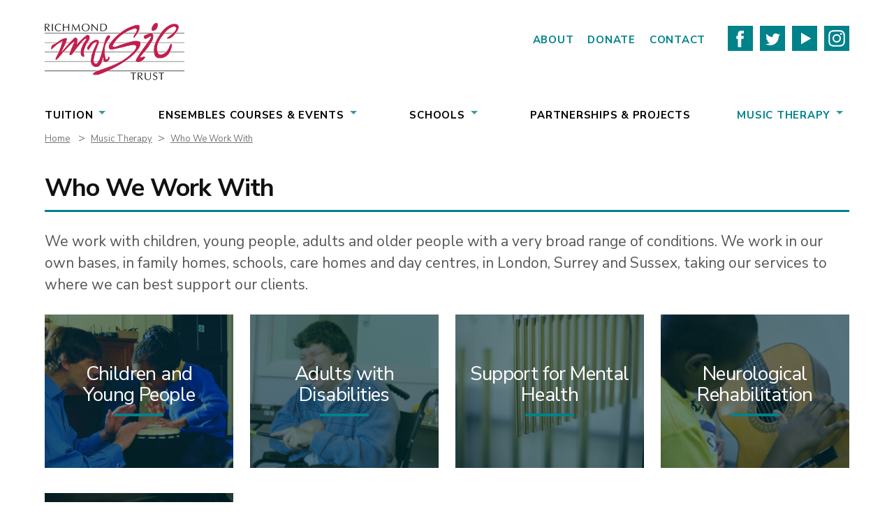

--- FILE ---
content_type: text/html; charset=UTF-8
request_url: https://www.richmondmusictrust.org.uk/site/music-therapy/who-we-work-with/
body_size: 10798
content:
<!DOCTYPE html>
<html lang="en-GB" class="no-js">
<head>
  <!-- Google Tag Manager -->
  <script>(function(w,d,s,l,i){w[l]=w[l]||[];w[l].push({'gtm.start':
  new Date().getTime(),event:'gtm.js'});var f=d.getElementsByTagName(s)[0],
  j=d.createElement(s),dl=l!='dataLayer'?'&l='+l:'';j.async=true;j.src=
  'https://www.googletagmanager.com/gtm.js?id='+i+dl;f.parentNode.insertBefore(j,f);
  })(window,document,'script','dataLayer','GTM-WKKCVGM');</script>
  <!-- End Google Tag Manager -->


  <meta charset="UTF-8">
  <meta name="viewport" content="width=device-width, initial-scale=1">
  
  
  <!-- WP Head -->
  <meta name='robots' content='index, follow, max-image-preview:large, max-snippet:-1, max-video-preview:-1' />

	<!-- This site is optimized with the Yoast SEO plugin v26.6 - https://yoast.com/wordpress/plugins/seo/ -->
	<title>Who We Work With - Richmond Music Trust</title>
	<link rel="canonical" href="https://www.richmondmusictrust.org.uk/site/music-therapy/who-we-work-with/" />
	<meta property="og:locale" content="en_GB" />
	<meta property="og:type" content="article" />
	<meta property="og:title" content="Who We Work With - Richmond Music Trust" />
	<meta property="og:description" content="We work with children, young people, adults and older people with a very broad range of conditions. We work in our own bases, in family" />
	<meta property="og:url" content="https://www.richmondmusictrust.org.uk/site/music-therapy/who-we-work-with/" />
	<meta property="og:site_name" content="Richmond Music Trust" />
	<meta property="article:modified_time" content="2020-12-01T10:29:15+00:00" />
	<meta property="og:image" content="https://charanga.com/wp-content/themes/shared/images/twitter-cards/poster-1280-720_richmond.png" />
	<meta name="twitter:card" content="summary_large_image" />
	<script type="application/ld+json" class="yoast-schema-graph">{"@context":"https://schema.org","@graph":[{"@type":"WebPage","@id":"https://www.richmondmusictrust.org.uk/site/music-therapy/who-we-work-with/","url":"https://www.richmondmusictrust.org.uk/site/music-therapy/who-we-work-with/","name":"Who We Work With - Richmond Music Trust","isPartOf":{"@id":"https://www.richmondmusictrust.org.uk/site/#website"},"datePublished":"2020-03-18T12:08:17+00:00","dateModified":"2020-12-01T10:29:15+00:00","breadcrumb":{"@id":"https://www.richmondmusictrust.org.uk/site/music-therapy/who-we-work-with/#breadcrumb"},"inLanguage":"en-GB","potentialAction":[{"@type":"ReadAction","target":["https://www.richmondmusictrust.org.uk/site/music-therapy/who-we-work-with/"]}]},{"@type":"BreadcrumbList","@id":"https://www.richmondmusictrust.org.uk/site/music-therapy/who-we-work-with/#breadcrumb","itemListElement":[{"@type":"ListItem","position":1,"name":"Home","item":"https://www.richmondmusictrust.org.uk/site/"},{"@type":"ListItem","position":2,"name":"Music Therapy","item":"https://www.richmondmusictrust.org.uk/site/music-therapy/"},{"@type":"ListItem","position":3,"name":"Who We Work With"}]},{"@type":"WebSite","@id":"https://www.richmondmusictrust.org.uk/site/#website","url":"https://www.richmondmusictrust.org.uk/site/","name":"Richmond Music Trust","description":"","potentialAction":[{"@type":"SearchAction","target":{"@type":"EntryPoint","urlTemplate":"https://www.richmondmusictrust.org.uk/site/?s={search_term_string}"},"query-input":{"@type":"PropertyValueSpecification","valueRequired":true,"valueName":"search_term_string"}}],"inLanguage":"en-GB"}]}</script>
	<!-- / Yoast SEO plugin. -->


<link rel='stylesheet' id='eo-leaflet.js-css' href='https://www.richmondmusictrust.org.uk/wp-content/plugins/event-organiser/lib/leaflet/leaflet.min.css?ver=1.4.0' type='text/css' media='all' />
<style id='eo-leaflet.js-inline-css' type='text/css'>
.leaflet-popup-close-button{box-shadow:none!important;}
</style>
<style id='wp-emoji-styles-inline-css' type='text/css'>

	img.wp-smiley, img.emoji {
		display: inline !important;
		border: none !important;
		box-shadow: none !important;
		height: 1em !important;
		width: 1em !important;
		margin: 0 0.07em !important;
		vertical-align: -0.1em !important;
		background: none !important;
		padding: 0 !important;
	}
</style>
<link rel='stylesheet' id='wp-block-library-css' href='https://www.richmondmusictrust.org.uk/wp-includes/css/dist/block-library/style.min.css?ver=6.8.3' type='text/css' media='all' />
<style id='classic-theme-styles-inline-css' type='text/css'>
/*! This file is auto-generated */
.wp-block-button__link{color:#fff;background-color:#32373c;border-radius:9999px;box-shadow:none;text-decoration:none;padding:calc(.667em + 2px) calc(1.333em + 2px);font-size:1.125em}.wp-block-file__button{background:#32373c;color:#fff;text-decoration:none}
</style>
<style id='global-styles-inline-css' type='text/css'>
:root{--wp--preset--aspect-ratio--square: 1;--wp--preset--aspect-ratio--4-3: 4/3;--wp--preset--aspect-ratio--3-4: 3/4;--wp--preset--aspect-ratio--3-2: 3/2;--wp--preset--aspect-ratio--2-3: 2/3;--wp--preset--aspect-ratio--16-9: 16/9;--wp--preset--aspect-ratio--9-16: 9/16;--wp--preset--color--black: #000000;--wp--preset--color--cyan-bluish-gray: #abb8c3;--wp--preset--color--white: #ffffff;--wp--preset--color--pale-pink: #f78da7;--wp--preset--color--vivid-red: #cf2e2e;--wp--preset--color--luminous-vivid-orange: #ff6900;--wp--preset--color--luminous-vivid-amber: #fcb900;--wp--preset--color--light-green-cyan: #7bdcb5;--wp--preset--color--vivid-green-cyan: #00d084;--wp--preset--color--pale-cyan-blue: #8ed1fc;--wp--preset--color--vivid-cyan-blue: #0693e3;--wp--preset--color--vivid-purple: #9b51e0;--wp--preset--gradient--vivid-cyan-blue-to-vivid-purple: linear-gradient(135deg,rgba(6,147,227,1) 0%,rgb(155,81,224) 100%);--wp--preset--gradient--light-green-cyan-to-vivid-green-cyan: linear-gradient(135deg,rgb(122,220,180) 0%,rgb(0,208,130) 100%);--wp--preset--gradient--luminous-vivid-amber-to-luminous-vivid-orange: linear-gradient(135deg,rgba(252,185,0,1) 0%,rgba(255,105,0,1) 100%);--wp--preset--gradient--luminous-vivid-orange-to-vivid-red: linear-gradient(135deg,rgba(255,105,0,1) 0%,rgb(207,46,46) 100%);--wp--preset--gradient--very-light-gray-to-cyan-bluish-gray: linear-gradient(135deg,rgb(238,238,238) 0%,rgb(169,184,195) 100%);--wp--preset--gradient--cool-to-warm-spectrum: linear-gradient(135deg,rgb(74,234,220) 0%,rgb(151,120,209) 20%,rgb(207,42,186) 40%,rgb(238,44,130) 60%,rgb(251,105,98) 80%,rgb(254,248,76) 100%);--wp--preset--gradient--blush-light-purple: linear-gradient(135deg,rgb(255,206,236) 0%,rgb(152,150,240) 100%);--wp--preset--gradient--blush-bordeaux: linear-gradient(135deg,rgb(254,205,165) 0%,rgb(254,45,45) 50%,rgb(107,0,62) 100%);--wp--preset--gradient--luminous-dusk: linear-gradient(135deg,rgb(255,203,112) 0%,rgb(199,81,192) 50%,rgb(65,88,208) 100%);--wp--preset--gradient--pale-ocean: linear-gradient(135deg,rgb(255,245,203) 0%,rgb(182,227,212) 50%,rgb(51,167,181) 100%);--wp--preset--gradient--electric-grass: linear-gradient(135deg,rgb(202,248,128) 0%,rgb(113,206,126) 100%);--wp--preset--gradient--midnight: linear-gradient(135deg,rgb(2,3,129) 0%,rgb(40,116,252) 100%);--wp--preset--font-size--small: 13px;--wp--preset--font-size--medium: 20px;--wp--preset--font-size--large: 36px;--wp--preset--font-size--x-large: 42px;--wp--preset--spacing--20: 0.44rem;--wp--preset--spacing--30: 0.67rem;--wp--preset--spacing--40: 1rem;--wp--preset--spacing--50: 1.5rem;--wp--preset--spacing--60: 2.25rem;--wp--preset--spacing--70: 3.38rem;--wp--preset--spacing--80: 5.06rem;--wp--preset--shadow--natural: 6px 6px 9px rgba(0, 0, 0, 0.2);--wp--preset--shadow--deep: 12px 12px 50px rgba(0, 0, 0, 0.4);--wp--preset--shadow--sharp: 6px 6px 0px rgba(0, 0, 0, 0.2);--wp--preset--shadow--outlined: 6px 6px 0px -3px rgba(255, 255, 255, 1), 6px 6px rgba(0, 0, 0, 1);--wp--preset--shadow--crisp: 6px 6px 0px rgba(0, 0, 0, 1);}:where(.is-layout-flex){gap: 0.5em;}:where(.is-layout-grid){gap: 0.5em;}body .is-layout-flex{display: flex;}.is-layout-flex{flex-wrap: wrap;align-items: center;}.is-layout-flex > :is(*, div){margin: 0;}body .is-layout-grid{display: grid;}.is-layout-grid > :is(*, div){margin: 0;}:where(.wp-block-columns.is-layout-flex){gap: 2em;}:where(.wp-block-columns.is-layout-grid){gap: 2em;}:where(.wp-block-post-template.is-layout-flex){gap: 1.25em;}:where(.wp-block-post-template.is-layout-grid){gap: 1.25em;}.has-black-color{color: var(--wp--preset--color--black) !important;}.has-cyan-bluish-gray-color{color: var(--wp--preset--color--cyan-bluish-gray) !important;}.has-white-color{color: var(--wp--preset--color--white) !important;}.has-pale-pink-color{color: var(--wp--preset--color--pale-pink) !important;}.has-vivid-red-color{color: var(--wp--preset--color--vivid-red) !important;}.has-luminous-vivid-orange-color{color: var(--wp--preset--color--luminous-vivid-orange) !important;}.has-luminous-vivid-amber-color{color: var(--wp--preset--color--luminous-vivid-amber) !important;}.has-light-green-cyan-color{color: var(--wp--preset--color--light-green-cyan) !important;}.has-vivid-green-cyan-color{color: var(--wp--preset--color--vivid-green-cyan) !important;}.has-pale-cyan-blue-color{color: var(--wp--preset--color--pale-cyan-blue) !important;}.has-vivid-cyan-blue-color{color: var(--wp--preset--color--vivid-cyan-blue) !important;}.has-vivid-purple-color{color: var(--wp--preset--color--vivid-purple) !important;}.has-black-background-color{background-color: var(--wp--preset--color--black) !important;}.has-cyan-bluish-gray-background-color{background-color: var(--wp--preset--color--cyan-bluish-gray) !important;}.has-white-background-color{background-color: var(--wp--preset--color--white) !important;}.has-pale-pink-background-color{background-color: var(--wp--preset--color--pale-pink) !important;}.has-vivid-red-background-color{background-color: var(--wp--preset--color--vivid-red) !important;}.has-luminous-vivid-orange-background-color{background-color: var(--wp--preset--color--luminous-vivid-orange) !important;}.has-luminous-vivid-amber-background-color{background-color: var(--wp--preset--color--luminous-vivid-amber) !important;}.has-light-green-cyan-background-color{background-color: var(--wp--preset--color--light-green-cyan) !important;}.has-vivid-green-cyan-background-color{background-color: var(--wp--preset--color--vivid-green-cyan) !important;}.has-pale-cyan-blue-background-color{background-color: var(--wp--preset--color--pale-cyan-blue) !important;}.has-vivid-cyan-blue-background-color{background-color: var(--wp--preset--color--vivid-cyan-blue) !important;}.has-vivid-purple-background-color{background-color: var(--wp--preset--color--vivid-purple) !important;}.has-black-border-color{border-color: var(--wp--preset--color--black) !important;}.has-cyan-bluish-gray-border-color{border-color: var(--wp--preset--color--cyan-bluish-gray) !important;}.has-white-border-color{border-color: var(--wp--preset--color--white) !important;}.has-pale-pink-border-color{border-color: var(--wp--preset--color--pale-pink) !important;}.has-vivid-red-border-color{border-color: var(--wp--preset--color--vivid-red) !important;}.has-luminous-vivid-orange-border-color{border-color: var(--wp--preset--color--luminous-vivid-orange) !important;}.has-luminous-vivid-amber-border-color{border-color: var(--wp--preset--color--luminous-vivid-amber) !important;}.has-light-green-cyan-border-color{border-color: var(--wp--preset--color--light-green-cyan) !important;}.has-vivid-green-cyan-border-color{border-color: var(--wp--preset--color--vivid-green-cyan) !important;}.has-pale-cyan-blue-border-color{border-color: var(--wp--preset--color--pale-cyan-blue) !important;}.has-vivid-cyan-blue-border-color{border-color: var(--wp--preset--color--vivid-cyan-blue) !important;}.has-vivid-purple-border-color{border-color: var(--wp--preset--color--vivid-purple) !important;}.has-vivid-cyan-blue-to-vivid-purple-gradient-background{background: var(--wp--preset--gradient--vivid-cyan-blue-to-vivid-purple) !important;}.has-light-green-cyan-to-vivid-green-cyan-gradient-background{background: var(--wp--preset--gradient--light-green-cyan-to-vivid-green-cyan) !important;}.has-luminous-vivid-amber-to-luminous-vivid-orange-gradient-background{background: var(--wp--preset--gradient--luminous-vivid-amber-to-luminous-vivid-orange) !important;}.has-luminous-vivid-orange-to-vivid-red-gradient-background{background: var(--wp--preset--gradient--luminous-vivid-orange-to-vivid-red) !important;}.has-very-light-gray-to-cyan-bluish-gray-gradient-background{background: var(--wp--preset--gradient--very-light-gray-to-cyan-bluish-gray) !important;}.has-cool-to-warm-spectrum-gradient-background{background: var(--wp--preset--gradient--cool-to-warm-spectrum) !important;}.has-blush-light-purple-gradient-background{background: var(--wp--preset--gradient--blush-light-purple) !important;}.has-blush-bordeaux-gradient-background{background: var(--wp--preset--gradient--blush-bordeaux) !important;}.has-luminous-dusk-gradient-background{background: var(--wp--preset--gradient--luminous-dusk) !important;}.has-pale-ocean-gradient-background{background: var(--wp--preset--gradient--pale-ocean) !important;}.has-electric-grass-gradient-background{background: var(--wp--preset--gradient--electric-grass) !important;}.has-midnight-gradient-background{background: var(--wp--preset--gradient--midnight) !important;}.has-small-font-size{font-size: var(--wp--preset--font-size--small) !important;}.has-medium-font-size{font-size: var(--wp--preset--font-size--medium) !important;}.has-large-font-size{font-size: var(--wp--preset--font-size--large) !important;}.has-x-large-font-size{font-size: var(--wp--preset--font-size--x-large) !important;}
:where(.wp-block-post-template.is-layout-flex){gap: 1.25em;}:where(.wp-block-post-template.is-layout-grid){gap: 1.25em;}
:where(.wp-block-columns.is-layout-flex){gap: 2em;}:where(.wp-block-columns.is-layout-grid){gap: 2em;}
:root :where(.wp-block-pullquote){font-size: 1.5em;line-height: 1.6;}
</style>
<link rel='stylesheet' id='msl-main-css' href='https://www.richmondmusictrust.org.uk/wp-content/plugins/master-slider/public/assets/css/masterslider.main.css?ver=3.11.0' type='text/css' media='all' />
<link rel='stylesheet' id='msl-custom-css' href='https://www.richmondmusictrust.org.uk/files/master-slider/custom.css?ver=5.5' type='text/css' media='all' />
<link rel='stylesheet' id='main-style-css' href='//www.richmondmusictrust.org.uk/wp-content/themes/richmond-music-trust/css/style.css?ver=2024-11-27' type='text/css' media='all' />
<script type="text/javascript" src="//www.richmondmusictrust.org.uk/wp-content/themes/richmond-music-trust/js/jquery.min-3.7.1.js?ver=2025-02-07" id="jquery-js"></script>
<link rel="https://api.w.org/" href="https://www.richmondmusictrust.org.uk/site/wp-json/" /><link rel="alternate" title="JSON" type="application/json" href="https://www.richmondmusictrust.org.uk/site/wp-json/wp/v2/pages/57" /><link rel='shortlink' href='https://www.richmondmusictrust.org.uk/site/?p=57' />
<link rel="alternate" title="oEmbed (JSON)" type="application/json+oembed" href="https://www.richmondmusictrust.org.uk/site/wp-json/oembed/1.0/embed?url=https%3A%2F%2Fwww.richmondmusictrust.org.uk%2Fsite%2Fmusic-therapy%2Fwho-we-work-with%2F" />
<link rel="alternate" title="oEmbed (XML)" type="text/xml+oembed" href="https://www.richmondmusictrust.org.uk/site/wp-json/oembed/1.0/embed?url=https%3A%2F%2Fwww.richmondmusictrust.org.uk%2Fsite%2Fmusic-therapy%2Fwho-we-work-with%2F&#038;format=xml" />
<script>var ms_grabbing_curosr = 'https://www.richmondmusictrust.org.uk/wp-content/plugins/master-slider/public/assets/css/common/grabbing.cur', ms_grab_curosr = 'https://www.richmondmusictrust.org.uk/wp-content/plugins/master-slider/public/assets/css/common/grab.cur';</script>
<meta name="generator" content="MasterSlider 3.11.0 - Responsive Touch Image Slider | avt.li/msf" />
  <!-- /WP Head -->


    
  <!-- we want this CSS loading immediately -->
  <style>
    body {
      overflow-y: scroll;
    }
    .site-content {
      /* min-height: 100vh; */ /* commenting this out as we're always fighting it */
      -webkit-animation: fadein 1s; 
              animation: fadein 1s;
      -webkit-animation-timing-function: cubic-bezier(0.165, 0.840, 0.440, 1.000);
              animation-timing-function: cubic-bezier(0.165, 0.840, 0.440, 1.000);
    }
    @-webkit-keyframes fadein {
      0% { opacity: 0; }
      40% { opacity: 0; }
      100% { opacity: 1; }
    }
    @keyframes fadein {
      0% { opacity: 0; }
      40% { opacity: 0; }
      100% { opacity: 1; }
    }
  </style>


  <!-- view and create layered favicons: redketchup.io/icon-editor -->
  <link rel="icon" href="/wp-content/themes/richmond-music-trust/images/favicon/favicon.ico">


  <link href='https://fonts.googleapis.com/css?family=Nunito+Sans' rel='stylesheet' type='text/css' />
  <link href="https://fonts.googleapis.com/css2?family=Nunito+Sans:wght@700&display=swap" rel="stylesheet">


  <!-- Make a queue for $, just in case -->
  <script type='text/javascript'>window.q=[];window.$=function(f){q.push(f)}</script>


  <!-- Art Direction Styles -->



</head>







<body class="wp-singular page-template page-template-template-menu-tiles page-template-template-menu-tiles-php page page-id-57 page-parent page-child parent-pageid-55 wp-theme-charanga_base wp-child-theme-richmond-music-trust page-who-we-work-with  music-therapy _masterslider _ms_version_3.11.0 chrome" id="page-who-we-work-with">
  <!-- Google Tag Manager (noscript) -->
  <noscript><iframe src="https://www.googletagmanager.com/ns.html?id=GTM-WKKCVGM"
  height="0" width="0" style="display:none;visibility:hidden"></iframe></noscript>
  <!-- End Google Tag Manager (noscript) -->


  <!-- Root element of PhotoSwipe. Must have class pswp. -->
<div class="pswp" tabindex="-1" role="dialog" aria-hidden="true">
  <!-- Background of PhotoSwipe. It's a separate element, as animating opacity is faster than rgba(). -->
  <div class="pswp__bg"></div>

  <!-- Slides wrapper with overflow:hidden. -->
  <div class="pswp__scroll-wrap">
    <!-- Container that holds slides. PhotoSwipe keeps only 3 slides in DOM to save memory. -->
    <div class="pswp__container">
      <!-- don't modify these 3 pswp__item elements, data is added later on -->
      <div class="pswp__item"></div>
      <div class="pswp__item"></div>
      <div class="pswp__item"></div>
    </div>

    <!-- Default (PhotoSwipeUI_Default) interface on top of sliding area. Can be changed. -->
    <div class="pswp__ui pswp__ui--hidden">
      <div class="pswp__top-bar">
        <div class="pswp__counter"></div>

        <button class="pswp__button pswp__button--close" title="Close (Esc)"></button>
        <button class="pswp__button pswp__button--share" title="Share"></button>
        <button class="pswp__button pswp__button--fs" title="Toggle fullscreen"></button>
        <button class="pswp__button pswp__button--zoom" title="Zoom in/out"></button>

        <!-- Preloader demo https://codepen.io/dimsemenov/pen/yyBWoR -->
        <!-- element will get class pswp__preloader--active when preloader is running -->
        <div class="pswp__preloader">
          <div class="pswp__preloader__icn">
            <div class="pswp__preloader__cut">
              <div class="pswp__preloader__donut"></div>
            </div>
          </div>
        </div>
      </div>

      <div class="pswp__share-modal pswp__share-modal--hidden pswp__single-tap">
        <div class="pswp__share-tooltip"></div> 
      </div>

      <button class="pswp__button pswp__button--arrow--left" title="Previous (arrow left)"></button>
      <button class="pswp__button pswp__button--arrow--right" title="Next (arrow right)"></button>

      <div class="pswp__caption">
          <div class="pswp__caption__center"></div>
      </div>
    </div>
  </div>
</div>


  

  <div id="page" class="site">


    <!-- setting skip link with tabindex to add tabindexes to other header elements with JS for accessible tabbing order over-l -->
    <a class="skip-link screen-reader-text" href="#main" tabindex="1">Skip to content</a>


    <header id="masthead" class="site-header" role="banner">
      
  <div class="nav-head">

    <!-- setting site logo with tabindex to add tabindexes to other header elements with JS for accessible tabbing order over-l -->
    <a class="site-branding logo z2 relative inline-block mb0" tabindex="1" href="/">
      <img src="https://www.richmondmusictrust.org.uk/wp-content/themes/richmond-music-trust/images/logo_header.png" class="left-over-l site-branding__logo" alt="Richmond Music Trust logo" width="200" height="100">
    </a>
    

    <a href="#page" class="site-nav-toggle site-nav-toggle-open js-site-nav__toggle right hidden-over-l" aria-label="navigation menu" tabindex="0">
      <span class="site-nav-toggle__icon"></span>
      <span id="menuToggleText" class="site-nav-toggle__text">
        <span class="screen-reader-text">Open </span>Menu
      </span>
    </a>
    <a href="#close-menu" class="site-nav-toggle site-nav-toggle-close js-site-nav__toggle right hidden-over-l" tabindex="0">
      <span class="site-nav-toggle__icon"></span>
      <span class="site-nav-toggle__text">
        <span class="screen-reader-text">Close </span>Menu
      </span>
    </a>

  </div><!-- .nav-head -->






  <nav id="navigation" class="site-nav__wrapper" aria-label="Main Menu">
    <div class="wrap">
      
      <div class="nav-primary-container site-nav">

        <ul class="nav-dropdown nav-primary"><li class="nav-dropdown__item  nav-dropdown__item--parent  nav-dropdown__item--level-0  nav-dropdown__item--131  nav-dropdown__item--number-of-level-1-children-4"><a href="https://www.richmondmusictrust.org.uk/site/tuition/" class="nav-dropdown__link">Tuition</a>
	<ul class="nav-dropdown__sub-menu nav-dropdown__sub-menu--1">
    <li class="nav-dropdown__item--parent  nav-dropdown__sub-menu__item nav-dropdown__sub-menu--1__item  nav-dropdown__item--level-1  nav-dropdown__item--6"><a href="https://www.richmondmusictrust.org.uk/site/tuition/learn-with-us/" class="nav-dropdown__sub-menu__link  nav-dropdown__sub-menu--1__link">Learn With Us</a>
		<ul class="nav-dropdown__sub-menu nav-dropdown__sub-menu--2">
        <li class="nav-dropdown__sub-menu__item nav-dropdown__sub-menu--2__item  nav-dropdown__item--level-2  nav-dropdown__item--8"><a href="https://www.richmondmusictrust.org.uk/site/tuition/learn-with-us/apply-now/" class="nav-dropdown__sub-menu__link  nav-dropdown__sub-menu--2__link">Apply Now</a></li>
        <li class="nav-dropdown__sub-menu__item nav-dropdown__sub-menu--2__item  nav-dropdown__item--level-2  nav-dropdown__item--10"><a href="https://www.richmondmusictrust.org.uk/site/tuition/learn-with-us/what-we-offer/" class="nav-dropdown__sub-menu__link  nav-dropdown__sub-menu--2__link">What We Offer</a></li>
        <li class="nav-dropdown__sub-menu__item nav-dropdown__sub-menu--2__item  nav-dropdown__item--level-2  nav-dropdown__item--12"><a href="https://www.richmondmusictrust.org.uk/site/tuition/learn-with-us/calendar/" class="nav-dropdown__sub-menu__link  nav-dropdown__sub-menu--2__link">Calendar</a></li>
        <li class="nav-dropdown__sub-menu__item nav-dropdown__sub-menu--2__item  nav-dropdown__item--level-2  nav-dropdown__item--14"><a href="https://www.richmondmusictrust.org.uk/site/tuition/learn-with-us/buying-hiring-an-instrument/" class="nav-dropdown__sub-menu__link  nav-dropdown__sub-menu--2__link">Buying/Hiring an Instrument</a></li>
        <li class="nav-dropdown__sub-menu__item nav-dropdown__sub-menu--2__item  nav-dropdown__item--level-2  nav-dropdown__item--16"><a href="https://www.richmondmusictrust.org.uk/site/tuition/learn-with-us/faq/" class="nav-dropdown__sub-menu__link  nav-dropdown__sub-menu--2__link">FAQ</a></li>
	</ul>
</li>
    <li class="nav-dropdown__item--parent  nav-dropdown__sub-menu__item nav-dropdown__sub-menu--1__item  nav-dropdown__item--level-1  nav-dropdown__item--18"><a href="https://www.richmondmusictrust.org.uk/site/tuition/music-centres/" class="nav-dropdown__sub-menu__link  nav-dropdown__sub-menu--1__link">Music Centres</a>
		<ul class="nav-dropdown__sub-menu nav-dropdown__sub-menu--2">
        <li class="nav-dropdown__sub-menu__item nav-dropdown__sub-menu--2__item  nav-dropdown__item--level-2  nav-dropdown__item--143"><a href="https://www.richmondmusictrust.org.uk/site/music-centres/briar-road-centre/" class="nav-dropdown__sub-menu__link  nav-dropdown__sub-menu--2__link">Briar Road Centre</a></li>
        <li class="nav-dropdown__sub-menu__item nav-dropdown__sub-menu--2__item  nav-dropdown__item--level-2  nav-dropdown__item--144"><a href="https://www.richmondmusictrust.org.uk/site/?post_type=music-centres&amp;p=144" class="nav-dropdown__sub-menu__link  nav-dropdown__sub-menu--2__link">Midweek Centre</a></li>
        <li class="nav-dropdown__sub-menu__item nav-dropdown__sub-menu--2__item  nav-dropdown__item--level-2  nav-dropdown__item--145"><a href="https://www.richmondmusictrust.org.uk/site/music-centres/saturday-centre/" class="nav-dropdown__sub-menu__link  nav-dropdown__sub-menu--2__link">Saturday Centre</a></li>
	</ul>
</li>
    <li class="nav-dropdown__item--parent  nav-dropdown__sub-menu__item nav-dropdown__sub-menu--1__item  nav-dropdown__item--level-1  nav-dropdown__item--20"><a href="https://www.richmondmusictrust.org.uk/site/tuition/fees-support/" class="nav-dropdown__sub-menu__link  nav-dropdown__sub-menu--1__link">Fees &amp; support</a>
		<ul class="nav-dropdown__sub-menu nav-dropdown__sub-menu--2">
        <li class="nav-dropdown__sub-menu__item nav-dropdown__sub-menu--2__item  nav-dropdown__item--level-2  nav-dropdown__item--77"><a href="https://www.richmondmusictrust.org.uk/site/tuition/fees-support/fees/" class="nav-dropdown__sub-menu__link  nav-dropdown__sub-menu--2__link">Fees</a></li>
        <li class="nav-dropdown__sub-menu__item nav-dropdown__sub-menu--2__item  nav-dropdown__item--level-2  nav-dropdown__item--79"><a href="https://www.richmondmusictrust.org.uk/site/tuition/fees-support/support-with-fees/" class="nav-dropdown__sub-menu__link  nav-dropdown__sub-menu--2__link">Support with Fees</a></li>
        <li class="nav-dropdown__sub-menu__item nav-dropdown__sub-menu--2__item  nav-dropdown__item--level-2  nav-dropdown__item--4316"><a href="https://www.richmondmusictrust.org.uk/site/tuition/fees-support/gift-aid/" class="nav-dropdown__sub-menu__link  nav-dropdown__sub-menu--2__link">Gift Aid</a></li>
	</ul>
</li>
    <li class="nav-dropdown__item--parent  nav-dropdown__sub-menu__item nav-dropdown__sub-menu--1__item  nav-dropdown__item--level-1  nav-dropdown__item--22"><a href="https://www.richmondmusictrust.org.uk/site/tuition/exams/" class="nav-dropdown__sub-menu__link  nav-dropdown__sub-menu--1__link">Exams</a>
		<ul class="nav-dropdown__sub-menu nav-dropdown__sub-menu--2">
        <li class="nav-dropdown__sub-menu__item nav-dropdown__sub-menu--2__item  nav-dropdown__item--level-2  nav-dropdown__item--25"><a href="https://www.richmondmusictrust.org.uk/site/tuition/exams/abrsm/" class="nav-dropdown__sub-menu__link  nav-dropdown__sub-menu--2__link">ABRSM</a></li>
        <li class="nav-dropdown__sub-menu__item nav-dropdown__sub-menu--2__item  nav-dropdown__item--level-2  nav-dropdown__item--27"><a href="https://www.richmondmusictrust.org.uk/site/tuition/exams/trinity/" class="nav-dropdown__sub-menu__link  nav-dropdown__sub-menu--2__link">Trinity College London</a></li>
        <li class="nav-dropdown__sub-menu__item nav-dropdown__sub-menu--2__item  nav-dropdown__item--level-2  nav-dropdown__item--29"><a href="https://www.richmondmusictrust.org.uk/site/tuition/exams/theory/" class="nav-dropdown__sub-menu__link  nav-dropdown__sub-menu--2__link">Theory</a></li>
	</ul>
</li>
</ul>
</li>
<li class="nav-dropdown__item  nav-dropdown__item--parent  nav-dropdown__item--level-0  nav-dropdown__item--31"><a href="https://www.richmondmusictrust.org.uk/site/ensembles-and-courses/" class="nav-dropdown__link">Ensembles Courses &amp; Events</a>
	<ul class="nav-dropdown__sub-menu nav-dropdown__sub-menu--1">
    <li class="nav-dropdown__sub-menu__item nav-dropdown__sub-menu--1__item  nav-dropdown__item--level-1  nav-dropdown__item--33"><a href="https://www.richmondmusictrust.org.uk/site/ensembles-and-courses/ensembles/" class="nav-dropdown__sub-menu__link  nav-dropdown__sub-menu--1__link">Ensembles</a></li>
    <li class="nav-dropdown__item--parent  nav-dropdown__sub-menu__item nav-dropdown__sub-menu--1__item  nav-dropdown__item--level-1  nav-dropdown__item--35"><a href="https://www.richmondmusictrust.org.uk/site/ensembles-and-courses/courses/" class="nav-dropdown__sub-menu__link  nav-dropdown__sub-menu--1__link">Courses</a>
		<ul class="nav-dropdown__sub-menu nav-dropdown__sub-menu--2">
        <li class="nav-dropdown__sub-menu__item nav-dropdown__sub-menu--2__item  nav-dropdown__item--level-2  nav-dropdown__item--5363"><a href="https://www.richmondmusictrust.org.uk/site/ensembles-and-courses/courses/rmt-jazz-day-2026/" class="nav-dropdown__sub-menu__link  nav-dropdown__sub-menu--2__link">RMT Jazz Day 2026</a></li>
	</ul>
</li>
    <li class="nav-dropdown__sub-menu__item nav-dropdown__sub-menu--1__item  nav-dropdown__item--level-1  nav-dropdown__item--4952"><a href="https://www.richmondmusictrust.org.uk/site/ensembles-and-courses/rmt-band-toolkit/" class="nav-dropdown__sub-menu__link  nav-dropdown__sub-menu--1__link">RMT Band Toolkit</a></li>
    <li class="nav-dropdown__sub-menu__item nav-dropdown__sub-menu--1__item  nav-dropdown__item--level-1  nav-dropdown__item--3203"><a href="https://www.richmondmusictrust.org.uk/site/ensembles-and-courses/rmt-choir/" class="nav-dropdown__sub-menu__link  nav-dropdown__sub-menu--1__link">RMT Choir</a></li>
    <li class="nav-dropdown__sub-menu__item nav-dropdown__sub-menu--1__item  nav-dropdown__item--level-1  nav-dropdown__item--3314"><a href="https://www.richmondmusictrust.org.uk/site/ensembles-and-courses/richmond-youth-screen-orchestra-ryso/" class="nav-dropdown__sub-menu__link  nav-dropdown__sub-menu--1__link">Richmond Youth Screen Orchestra (RYSO)</a></li>
    <li class="nav-dropdown__sub-menu__item nav-dropdown__sub-menu--1__item  nav-dropdown__item--level-1  nav-dropdown__item--2077"><a href="https://www.richmondmusictrust.org.uk/site/ensembles-and-courses/live-at-the-exchange/" class="nav-dropdown__sub-menu__link  nav-dropdown__sub-menu--1__link">Live at The Exchange</a></li>
    <li class="nav-dropdown__sub-menu__item nav-dropdown__sub-menu--1__item  nav-dropdown__item--level-1  nav-dropdown__item--4226"><a href="https://www.richmondmusictrust.org.uk/site/ensembles-and-courses/rmt-ensembles-concert/" class="nav-dropdown__sub-menu__link  nav-dropdown__sub-menu--1__link">RMT Ensembles Concert 2025</a></li>
</ul>
</li>
<li class="nav-dropdown__item  nav-dropdown__item--parent  nav-dropdown__item--level-0  nav-dropdown__item--39"><a href="https://www.richmondmusictrust.org.uk/site/schools/" class="nav-dropdown__link">Schools</a>
	<ul class="nav-dropdown__sub-menu nav-dropdown__sub-menu--1">
    <li class="nav-dropdown__sub-menu__item nav-dropdown__sub-menu--1__item  nav-dropdown__item--level-1  nav-dropdown__item--41"><a href="https://www.richmondmusictrust.org.uk/site/schools/wider-opportunities/" class="nav-dropdown__sub-menu__link  nav-dropdown__sub-menu--1__link">Wider Opportunities</a></li>
    <li class="nav-dropdown__sub-menu__item nav-dropdown__sub-menu--1__item  nav-dropdown__item--level-1  nav-dropdown__item--47"><a href="https://www.richmondmusictrust.org.uk/site/schools/singing-festival/" class="nav-dropdown__sub-menu__link  nav-dropdown__sub-menu--1__link">Singing Festival</a></li>
    <li class="nav-dropdown__sub-menu__item nav-dropdown__sub-menu--1__item  nav-dropdown__item--level-1  nav-dropdown__item--51"><a href="https://www.richmondmusictrust.org.uk/site/schools/ensembles-day/" class="nav-dropdown__sub-menu__link  nav-dropdown__sub-menu--1__link">RMT Schools Ensembles Day 2026</a></li>
    <li class="nav-dropdown__sub-menu__item nav-dropdown__sub-menu--1__item  nav-dropdown__item--level-1  nav-dropdown__item--45"><a href="https://www.richmondmusictrust.org.uk/site/schools/music-makers/" class="nav-dropdown__sub-menu__link  nav-dropdown__sub-menu--1__link">Music Makers</a></li>
    <li class="nav-dropdown__sub-menu__item nav-dropdown__sub-menu--1__item  nav-dropdown__item--level-1  nav-dropdown__item--43"><a href="https://www.richmondmusictrust.org.uk/site/schools/tuition/" class="nav-dropdown__sub-menu__link  nav-dropdown__sub-menu--1__link">Tuition</a></li>
    <li class="nav-dropdown__sub-menu__item nav-dropdown__sub-menu--1__item  nav-dropdown__item--level-1  nav-dropdown__item--5135"><a href="https://www.richmondmusictrust.org.uk/site/schools/lead-schools/" class="nav-dropdown__sub-menu__link  nav-dropdown__sub-menu--1__link">Lead Schools</a></li>
</ul>
</li>
<li class="nav-dropdown__item  nav-dropdown__item--level-0  nav-dropdown__item--37"><a href="https://www.richmondmusictrust.org.uk/site/partnerships-projects/" class="nav-dropdown__link">Partnerships &amp; Projects</a></li>
<li class="nav-dropdown__item  nav-dropdown__item--parent  nav-dropdown__item--parent--active  nav-dropdown__item--ancestor--active  nav-dropdown__item--level-0  nav-dropdown__item--55  nav-dropdown__item--number-of-level-1-children-4"><a href="https://www.richmondmusictrust.org.uk/site/music-therapy/" class="nav-dropdown__link">Music Therapy</a>
	<ul class="nav-dropdown__sub-menu nav-dropdown__sub-menu--1">
    <li class="nav-dropdown__item--parent  nav-dropdown__sub-menu__item nav-dropdown__sub-menu--1__item  nav-dropdown__item--level-1  nav-dropdown__item--63"><a href="https://www.richmondmusictrust.org.uk/site/music-therapy/who-we-are/" class="nav-dropdown__sub-menu__link  nav-dropdown__sub-menu--1__link">Who We Are</a>
		<ul class="nav-dropdown__sub-menu nav-dropdown__sub-menu--2">
        <li class="nav-dropdown__sub-menu__item nav-dropdown__sub-menu--2__item  nav-dropdown__item--level-2  nav-dropdown__item--513"><a href="https://www.richmondmusictrust.org.uk/site/music-therapy/who-we-are/therapist-profiles/" class="nav-dropdown__sub-menu__link  nav-dropdown__sub-menu--2__link">Meet the Therapists</a></li>
        <li class="nav-dropdown__sub-menu__item nav-dropdown__sub-menu--2__item  nav-dropdown__item--level-2  nav-dropdown__item--537"><a href="https://www.richmondmusictrust.org.uk/site/music-therapy/who-we-are/faq/" class="nav-dropdown__sub-menu__link  nav-dropdown__sub-menu--2__link">Music Therapy FAQ</a></li>
        <li class="nav-dropdown__sub-menu__item nav-dropdown__sub-menu--2__item  nav-dropdown__item--level-2  nav-dropdown__item--1929"><a href="https://www.richmondmusictrust.org.uk/site/music-therapy/who-we-are/music-therapy-jobs/" class="nav-dropdown__sub-menu__link  nav-dropdown__sub-menu--2__link">Music Therapy Jobs</a></li>
	</ul>
</li>
    <li class="nav-dropdown__item--parent  nav-dropdown__item--active  nav-dropdown__sub-menu__item nav-dropdown__sub-menu--1__item  nav-dropdown__item--level-1  nav-dropdown__item--57"><a href="https://www.richmondmusictrust.org.uk/site/music-therapy/who-we-work-with/" class="nav-dropdown__sub-menu__link  nav-dropdown__sub-menu--1__link">Who We Work With</a>
		<ul class="nav-dropdown__sub-menu nav-dropdown__sub-menu--2">
        <li class="nav-dropdown__sub-menu__item nav-dropdown__sub-menu--2__item  nav-dropdown__item--level-2  nav-dropdown__item--515  nav-dropdown__item--show-in-sidebar-only"><a href="https://www.richmondmusictrust.org.uk/site/music-therapy/who-we-work-with/children-and-yp/" class="nav-dropdown__sub-menu__link  nav-dropdown__sub-menu--2__link">Children and Young People</a></li>
        <li class="nav-dropdown__sub-menu__item nav-dropdown__sub-menu--2__item  nav-dropdown__item--level-2  nav-dropdown__item--517  nav-dropdown__item--show-in-sidebar-only"><a href="https://www.richmondmusictrust.org.uk/site/music-therapy/who-we-work-with/adults-ld/" class="nav-dropdown__sub-menu__link  nav-dropdown__sub-menu--2__link">Adults with Disabilities</a></li>
        <li class="nav-dropdown__sub-menu__item nav-dropdown__sub-menu--2__item  nav-dropdown__item--level-2  nav-dropdown__item--519  nav-dropdown__item--show-in-sidebar-only"><a href="https://www.richmondmusictrust.org.uk/site/music-therapy/who-we-work-with/adults-mh/" class="nav-dropdown__sub-menu__link  nav-dropdown__sub-menu--2__link">Support for Mental Health</a></li>
        <li class="nav-dropdown__sub-menu__item nav-dropdown__sub-menu--2__item  nav-dropdown__item--level-2  nav-dropdown__item--521  nav-dropdown__item--show-in-sidebar-only"><a href="https://www.richmondmusictrust.org.uk/site/music-therapy/who-we-work-with/neurological/" class="nav-dropdown__sub-menu__link  nav-dropdown__sub-menu--2__link">Neurological Rehabilitation</a></li>
        <li class="nav-dropdown__sub-menu__item nav-dropdown__sub-menu--2__item  nav-dropdown__item--level-2  nav-dropdown__item--523  nav-dropdown__item--show-in-sidebar-only"><a href="https://www.richmondmusictrust.org.uk/site/music-therapy/who-we-work-with/dementia/" class="nav-dropdown__sub-menu__link  nav-dropdown__sub-menu--2__link">Older Adults</a></li>
	</ul>
</li>
    <li class="nav-dropdown__item--parent  nav-dropdown__sub-menu__item nav-dropdown__sub-menu--1__item  nav-dropdown__item--level-1  nav-dropdown__item--59"><a href="https://www.richmondmusictrust.org.uk/site/music-therapy/services/" class="nav-dropdown__sub-menu__link  nav-dropdown__sub-menu--1__link">Accessing our Services</a>
		<ul class="nav-dropdown__sub-menu nav-dropdown__sub-menu--2">
        <li class="nav-dropdown__sub-menu__item nav-dropdown__sub-menu--2__item  nav-dropdown__item--level-2  nav-dropdown__item--525  nav-dropdown__item--show-in-sidebar-only"><a href="https://www.richmondmusictrust.org.uk/site/music-therapy/services/bases/" class="nav-dropdown__sub-menu__link  nav-dropdown__sub-menu--2__link">RMT Music Therapy Bases</a></li>
        <li class="nav-dropdown__sub-menu__item nav-dropdown__sub-menu--2__item  nav-dropdown__item--level-2  nav-dropdown__item--527  nav-dropdown__item--show-in-sidebar-only"><a href="https://www.richmondmusictrust.org.uk/site/music-therapy/services/community-outreach/" class="nav-dropdown__sub-menu__link  nav-dropdown__sub-menu--2__link">Community Outreach</a></li>
        <li class="nav-dropdown__sub-menu__item nav-dropdown__sub-menu--2__item  nav-dropdown__item--level-2  nav-dropdown__item--2029"><a href="https://www.richmondmusictrust.org.uk/site/music-therapy/services/singingtogether/" class="nav-dropdown__sub-menu__link  nav-dropdown__sub-menu--2__link">Singing Together</a></li>
        <li class="nav-dropdown__sub-menu__item nav-dropdown__sub-menu--2__item  nav-dropdown__item--level-2  nav-dropdown__item--533  nav-dropdown__item--show-in-sidebar-only"><a href="https://www.richmondmusictrust.org.uk/site/music-therapy/services/onlinetherapy/" class="nav-dropdown__sub-menu__link  nav-dropdown__sub-menu--2__link">Online Music Therapy</a></li>
        <li class="nav-dropdown__sub-menu__item nav-dropdown__sub-menu--2__item  nav-dropdown__item--level-2  nav-dropdown__item--535  nav-dropdown__item--show-in-sidebar-only"><a href="https://www.richmondmusictrust.org.uk/site/music-therapy/services/partners/" class="nav-dropdown__sub-menu__link  nav-dropdown__sub-menu--2__link">Our Partners</a></li>
        <li class="nav-dropdown__sub-menu__item nav-dropdown__sub-menu--2__item  nav-dropdown__item--level-2  nav-dropdown__item--539  nav-dropdown__item--show-in-sidebar-only"><a href="https://www.richmondmusictrust.org.uk/site/music-therapy/services/school/" class="nav-dropdown__sub-menu__link  nav-dropdown__sub-menu--2__link">Music Therapy in Schools</a></li>
        <li class="nav-dropdown__sub-menu__item nav-dropdown__sub-menu--2__item  nav-dropdown__item--level-2  nav-dropdown__item--541  nav-dropdown__item--show-in-sidebar-only"><a href="https://www.richmondmusictrust.org.uk/site/music-therapy/services/testimonials/" class="nav-dropdown__sub-menu__link  nav-dropdown__sub-menu--2__link">Testimonials</a></li>
        <li class="nav-dropdown__sub-menu__item nav-dropdown__sub-menu--2__item  nav-dropdown__item--level-2  nav-dropdown__item--1242"><a href="https://www.richmondmusictrust.org.uk/site/music-therapy/services/music-therapy-fees/" class="nav-dropdown__sub-menu__link  nav-dropdown__sub-menu--2__link">Music Therapy Fees</a></li>
	</ul>
</li>
    <li class="nav-dropdown__sub-menu__item nav-dropdown__sub-menu--1__item  nav-dropdown__item--level-1  nav-dropdown__item--826"><a href="https://www.richmondmusictrust.org.uk/site/music-therapy/make-a-referral/" class="nav-dropdown__sub-menu__link  nav-dropdown__sub-menu--1__link">Make a Referral</a></li>
</ul>
</li>
</ul><ul class="nav-horizontal nav-secondary"><li class="nav-horizontal__item  nav-horizontal__item--level-0  nav-horizontal__item--107"><a href="https://www.richmondmusictrust.org.uk/site/about-us/" class="nav-horizontal__link">About</a></li>
<li class="nav-horizontal__item  nav-horizontal__item--level-0  nav-horizontal__item--3387"><a href="https://www.richmondmusictrust.org.uk/site/donate/" class="nav-horizontal__link">Donate</a></li>
<li class="nav-horizontal__item  nav-horizontal__item--level-0  nav-horizontal__item--113"><a href="https://www.richmondmusictrust.org.uk/site/contact-us/" class="nav-horizontal__link">Contact</a></li>
</ul>        
        
        
        <div class="nav-icons">
          <a class="nav-icon nav-icon--facebook" title="Join us on Facebook" target="_blank" href="https://www.facebook.com/RichmondMusicTrust/">
            <svg class="svg__icon" xmlns="https://www.w3.org/2000/svg" viewBox="0 0 112.196 112.196" style="max-width:50px;max-height:50px;"><!-- max-width for when stylesheets are disabled for accessibility -->
  <title>Facebook icon</title><!-- title element needed for screenreaders -->
  <circle class="svg__icon--circle svg__icon--facebook" r="200"/>
  <path class="svg__icon--path" d="M70.2 58.294H60.19v36.672H45.026V58.294h-7.213V45.406h7.213v-8.34c0-5.964 2.833-15.303 15.3-15.303l11.235.047v12.51h-8.15c-1.338 0-3.218.668-3.218 3.513v7.585h11.334L70.2 58.294z" fill="#FFF"/>
</svg>
          </a>
          <a class="nav-icon nav-icon--twitter" title="Follow us on Twitter" target="_blank" href="https://twitter.com/intent/follow?screen_name=rmt_richmond">
            <svg class="svg__icon" xmlns="https://www.w3.org/2000/svg" viewBox="0 0 112.197 112.197" style="max-width:50px;max-height:50px;"><!-- max-width for when stylesheets are disabled for accessibility -->
  <title>Twitter icon</title><!-- title element needed for screenreaders -->
  <circle class="svg__icon--circle svg__icon--twitter" r="200"/>
  <path class="svg__icon--path" d="M90.46 40.316c-2.403 1.066-4.99 1.787-7.7 2.11 2.768-1.66 4.893-4.285 5.896-7.418-2.59 1.537-5.462 2.652-8.515 3.253-2.445-2.604-5.93-4.232-9.79-4.232-7.403 0-13.408 6.005-13.408 13.41 0 1.05.12 2.073.35 3.055-11.145-.56-21.026-5.897-27.64-14.012-1.154 1.98-1.816 4.286-1.816 6.743 0 4.65 2.37 8.757 5.965 11.16-2.196-.068-4.265-.67-6.072-1.678v.17c0 6.497 4.623 11.916 10.756 13.147-1.124.308-2.31.47-3.532.47-.866 0-1.705-.082-2.523-.238 1.705 5.326 6.656 9.203 12.525 9.312-4.59 3.597-10.37 5.74-16.655 5.74-1.08 0-2.15-.063-3.197-.188 5.93 3.806 12.98 6.025 20.553 6.025 24.664 0 38.152-20.432 38.152-38.153 0-.58-.013-1.16-.04-1.734 2.623-1.89 4.896-4.25 6.693-6.94z" fill="#FFF"/>
</svg>
          </a>
          <a class="nav-icon nav-icon--youtube" title="Watch us on YouTube" target="_blank" href="https://www.youtube.com/channel/UCwxI6xBRpGuc_CeYvR6VD4w">
            <svg class="svg__icon" viewBox="0 0 113 113" xmlns="https://www.w3.org/2000/svg" style="max-width:50px;max-height:50px;"><!-- max-width for when stylesheets are disabled for accessibility -->
  <title>YouTube icon</title><!-- title element needed for screenreaders -->
  <circle class="svg__icon--circle svg__icon--youtube" r="200"/>
  <path class="svg__icon--path" fill="#FFF" d="M86.032 57L41 83V31"/>
</svg>
          </a>
          <a class="nav-icon nav-icon--instagram" title="Follow us on Instagram" target="_blank" href="https://www.instagram.com/richmondmusictrust/">
            <svg class="svg__icon" xmlns="https://www.w3.org/2000/svg" viewBox="0 0 512 512">
  <title>Follow us on Instagram</title>
  <!-- <circle class="svg__icon--circle svg__icon--facebook" cx="56.098" cy="56.098" r="56.098"/> -->
  <circle class="svg__icon--circle svg__icon--instagram" cx="253" cy="253" r="253"/>
  <path style="fill: #ffffff;" d="M256,49.471c67.266,0,75.233.257,101.8,1.469,24.562,1.121,37.9,5.224,46.778,8.674a78.052,78.052,0,0,1,28.966,18.845,78.052,78.052,0,0,1,18.845,28.966c3.45,8.877,7.554,22.216,8.674,46.778,1.212,26.565,1.469,34.532,1.469,101.8s-0.257,75.233-1.469,101.8c-1.121,24.562-5.225,37.9-8.674,46.778a83.427,83.427,0,0,1-47.811,47.811c-8.877,3.45-22.216,7.554-46.778,8.674-26.56,1.212-34.527,1.469-101.8,1.469s-75.237-.257-101.8-1.469c-24.562-1.121-37.9-5.225-46.778-8.674a78.051,78.051,0,0,1-28.966-18.845,78.053,78.053,0,0,1-18.845-28.966c-3.45-8.877-7.554-22.216-8.674-46.778-1.212-26.564-1.469-34.532-1.469-101.8s0.257-75.233,1.469-101.8c1.121-24.562,5.224-37.9,8.674-46.778A78.052,78.052,0,0,1,78.458,78.458a78.053,78.053,0,0,1,28.966-18.845c8.877-3.45,22.216-7.554,46.778-8.674,26.565-1.212,34.532-1.469,101.8-1.469m0-45.391c-68.418,0-77,.29-103.866,1.516-26.815,1.224-45.127,5.482-61.151,11.71a123.488,123.488,0,0,0-44.62,29.057A123.488,123.488,0,0,0,17.3,90.982C11.077,107.007,6.819,125.319,5.6,152.134,4.369,179,4.079,187.582,4.079,256S4.369,333,5.6,359.866c1.224,26.815,5.482,45.127,11.71,61.151a123.489,123.489,0,0,0,29.057,44.62,123.486,123.486,0,0,0,44.62,29.057c16.025,6.228,34.337,10.486,61.151,11.71,26.87,1.226,35.449,1.516,103.866,1.516s77-.29,103.866-1.516c26.815-1.224,45.127-5.482,61.151-11.71a128.817,128.817,0,0,0,73.677-73.677c6.228-16.025,10.486-34.337,11.71-61.151,1.226-26.87,1.516-35.449,1.516-103.866s-0.29-77-1.516-103.866c-1.224-26.815-5.482-45.127-11.71-61.151a123.486,123.486,0,0,0-29.057-44.62A123.487,123.487,0,0,0,421.018,17.3C404.993,11.077,386.681,6.819,359.866,5.6,333,4.369,324.418,4.079,256,4.079h0Z"/>
  <path style="fill:#ffffff" d="M256,126.635A129.365,129.365,0,1,0,385.365,256,129.365,129.365,0,0,0,256,126.635Zm0,213.338A83.973,83.973,0,1,1,339.974,256,83.974,83.974,0,0,1,256,339.973Z"/>
  <circle style="fill:#ffffff" cx="390.476" cy="121.524" r="30.23"/>
</svg>




<!--
<svg class="svg__icon" xmlns="https://www.w3.org/2000/svg" viewBox="0 0 112.196 112.196" style="max-width:50px;max-height:50px;">
  <title>Facebook icon</title>
  <circle class="svg__icon--circle svg__icon--facebook" cx="56.098" cy="56.098" r="56.098"/>
  <path class="svg__icon--path" d="M70.2 58.294H60.19v36.672H45.026V58.294h-7.213V45.406h7.213v-8.34c0-5.964 2.833-15.303 15.3-15.303l11.235.047v12.51h-8.15c-1.338 0-3.218.668-3.218 3.513v7.585h11.334L70.2 58.294z" fill="#FFF"/>
</svg>
-->
          </a>
        </div>


      </div>

    </div><!-- .wrap -->
  </nav>





  
    <div class="breadcrumbs wrap mb2 mt2-under-l">
            <a href="/site">Home</a>
      

      ><a href="https://www.richmondmusictrust.org.uk/site/music-therapy/">Music Therapy</a>><a href="">Who We Work With</a>          
    </div>

  



    </header><!-- .site-header -->

    
    <div id="content" class="site-content">

      <div class="wrap">




  
  <style>
      </style>




  <div class="row">

   

    <main id="main" class="site-main mb6">
      
      <header class="entry-header">
        <h1 class="entry-title">Who We Work With</h1>
      </header>


      

      
      <p class="leader">
        We work with children, young people, adults and older people with a very broad range of conditions. We work in our own bases, in family homes, schools, care homes and day centres, in London, Surrey and Sussex, taking our services to where we can best support our clients.      </p>

      

      <div class="gutters__container mt2">
        


        <style>
                            .site-main .page-item-515 {
                    background: url(https://www.richmondmusictrust.org.uk/files/2020/11/MT--350x262.png) no-repeat;
                    background-size: cover;
                  }
                                  .site-main .page-item-517 {
                    background: url(https://www.richmondmusictrust.org.uk/files/2020/11/AdultLD2-rev-350x201.png) no-repeat;
                    background-size: cover;
                  }
                                  .site-main .page-item-519 {
                    background: url(https://www.richmondmusictrust.org.uk/files/2020/11/NeutralInstrument-350x233.jpg) no-repeat;
                    background-size: cover;
                  }
                                  .site-main .page-item-521 {
                    background: url(https://www.richmondmusictrust.org.uk/files/2020/03/Music-Therapy-049-350x233.jpg) no-repeat;
                    background-size: cover;
                  }
                                  .site-main .page-item-523 {
                    background: url(https://www.richmondmusictrust.org.uk/files/2020/11/OlderAdulthands-rev-350x231.jpg) no-repeat;
                    background-size: cover;
                  }
                        </style>



        <div class="what-we-offer fill-under-s gutters u1of4-over-l u1of3-over-m u1of2-over-s left-over-s mt1 mb5">
                    <a class="what-we-offer__link block center-under-s" href="https://www.richmondmusictrust.org.uk/site/music-therapy/who-we-work-with/children-and-yp/" style="max-width:350px;">
                      <div class="what-we-offer__info page-item-515 ml0 mr0">
                        <span class="what-we-offer__overlay"></span>
                        <h2 class="heading__with-line">Children and Young People</h2>
                        <p class="what-we-offer__description"></p>
                      </div>
                    </a>
                  </div><div class="what-we-offer fill-under-s gutters u1of4-over-l u1of3-over-m u1of2-over-s left-over-s mt1 mb5">
                    <a class="what-we-offer__link block center-under-s" href="https://www.richmondmusictrust.org.uk/site/music-therapy/who-we-work-with/adults-ld/" style="max-width:350px;">
                      <div class="what-we-offer__info page-item-517 ml0 mr0">
                        <span class="what-we-offer__overlay"></span>
                        <h2 class="heading__with-line">Adults with Disabilities</h2>
                        <p class="what-we-offer__description"></p>
                      </div>
                    </a>
                  </div><div class="what-we-offer fill-under-s gutters u1of4-over-l u1of3-over-m u1of2-over-s left-over-s mt1 mb5">
                    <a class="what-we-offer__link block center-under-s" href="https://www.richmondmusictrust.org.uk/site/music-therapy/who-we-work-with/adults-mh/" style="max-width:350px;">
                      <div class="what-we-offer__info page-item-519 ml0 mr0">
                        <span class="what-we-offer__overlay"></span>
                        <h2 class="heading__with-line">Support for Mental Health</h2>
                        <p class="what-we-offer__description"></p>
                      </div>
                    </a>
                  </div><div class="what-we-offer fill-under-s gutters u1of4-over-l u1of3-over-m u1of2-over-s left-over-s mt1 mb5">
                    <a class="what-we-offer__link block center-under-s" href="https://www.richmondmusictrust.org.uk/site/music-therapy/who-we-work-with/neurological/" style="max-width:350px;">
                      <div class="what-we-offer__info page-item-521 ml0 mr0">
                        <span class="what-we-offer__overlay"></span>
                        <h2 class="heading__with-line">Neurological Rehabilitation</h2>
                        <p class="what-we-offer__description"></p>
                      </div>
                    </a>
                  </div><div class="what-we-offer fill-under-s gutters u1of4-over-l u1of3-over-m u1of2-over-s left-over-s mt1 mb5">
                    <a class="what-we-offer__link block center-under-s" href="https://www.richmondmusictrust.org.uk/site/music-therapy/who-we-work-with/dementia/" style="max-width:350px;">
                      <div class="what-we-offer__info page-item-523 ml0 mr0">
                        <span class="what-we-offer__overlay"></span>
                        <h2 class="heading__with-line">Older Adults</h2>
                        <p class="what-we-offer__description"></p>
                      </div>
                    </a>
                  </div>      </div>


    </main><!-- .site-main -->


  </div><!-- .row -->



      </div><!-- wrap -->
    
    </div><!-- .site-content -->


    <footer id="colophon" class="site-footer mt6" role="contentinfo">
      <div class="wrap">
        
        <div class="pv2 mb3 clearfix">
          <div class="footer__contact u1of2-over-m left-over-m mt5">
            <div class="richmond-email clearfix">
              <a class="nav-icon nav-icon--email" href="mailto:admin@richmondmusictrust.org.uk">
                <svg class="svg__icon" viewBox="0 0 15 15" xmlns="https://www.w3.org/2000/svg" style="max-width:50px;max-height:50px;"><!-- max-width for when stylesheets are disabled for accessibility -->
  <title>Email icon</title><!-- title element needed for screenreaders -->
  <circle class="svg__icon--circle svg__icon--email" r="200"/>
  <path class="svg__icon--path" fill="#FFF" d="M3.32 4.006c-.116 0-.223.025-.32.07l4.154 3.987c.194.186.49.186.684 0L12 4.075c-.097-.044-.204-.07-.32-.07H3.32zm8.62 1.4l-2.55 2.5L12 10.788c.038-.09 0-5.09 0-5.09 0-.105-.022-.204-.06-.293zm-8.884 0C3.02 5.492 3 5.59 3 5.695c0 0-.038 5.02 0 5.11l2.688-2.848-2.632-2.553zM8.878 8.2l-.69.657c-.38.36-1.004.362-1.385 0l-.685-.654-2.446 2.425s-.472.37-.36.37h8.376c.112 0-2.81-2.798-2.81-2.798z"/>
</svg>
                <span>admin@richmondmusictrust.org.uk</span>
              </a>
            </div>
            <div class="richmond-phone">
              <span class="nav-icon nav-icon--phone">
                <svg class="svg__icon" viewBox="0 0 15 15" xmlns="https://www.w3.org/2000/svg" style="max-width:50px;max-height:50px;"><!-- max-width for when stylesheets are disabled for accessibility -->
  <title>Phone icon</title><!-- title element needed for screenreaders -->
  <circle class="svg__icon--circle svg__icon--phone" r="200"/>
  <path class="svg__icon--path" fill="#FFF" d="M8.763 9.045c-.1.008-.192-.042-.284-.09C7.633 8.46 6.913 7.76 6.41 6.927c-.092-.142-.175-.31-.142-.475.06-.317.46-.442.578-.742.11-.258-.034-.55-.2-.775-.277-.375-.63-.7-1.03-.942-.193-.116-.402-.217-.628-.233-1.013-.05-1.07 1.634-.937 2.292.142.684.485 1.318.886 1.892.945 1.368 2.242 2.527 3.815 3.077.552.193 1.146.31 1.715.176.284-.067.552-.192.753-.41.2-.207.31-.507.26-.79-.05-.293-.252-.526-.453-.735-.293-.3-.62-.566-.97-.8-.067-.04-.134-.082-.21-.09-.083-.01-.16.033-.234.075-.21.116-.402.258-.57.416-.074.077-.158.152-.258.168-.008.01-.016.017-.025.017z"/>
</svg>
                <span>020 8538 3866</span>
              </span>
            </div>
          </div>

          <div class="footer__logos u1of2-over-m clearfix left-over-m mt5">
            <img src="/wp-content/themes/charanga_base/images/arts-council-logo_white-on-black.png" alt="Arts Council logo" class="right-over-m" style="max-width: 300px;">
          </div>
        </div>


        <div class="clearfix">
          <div class="left">
            <p>
              &copy; 2026 all rights reserved &nbsp;&nbsp;|&nbsp;&nbsp;<a href="/site/policies/">Policies, Terms & Conditions</a>
            </p> 
          </div>    
        </div>
     
      </div><!-- wrap -->
    </footer><!-- .site-footer -->
    
	</div><!-- .site -->


  
  
  <!-- Wp Footer -->
	<script type="speculationrules">
{"prefetch":[{"source":"document","where":{"and":[{"href_matches":"\/site\/*"},{"not":{"href_matches":["\/wp-*.php","\/wp-admin\/*","\/files\/*","\/wp-content\/*","\/wp-content\/plugins\/*","\/wp-content\/themes\/richmond-music-trust\/*","\/wp-content\/themes\/charanga_base\/*","\/site\/*\\?(.+)"]}},{"not":{"selector_matches":"a[rel~=\"nofollow\"]"}},{"not":{"selector_matches":".no-prefetch, .no-prefetch a"}}]},"eagerness":"conservative"}]}
</script>
<script type="text/javascript" src="//www.richmondmusictrust.org.uk/wp-content/themes/richmond-music-trust/js/main.js?ver=2025-02-07" id="main-script-js"></script>
  <!-- / WP Footer -->


	<script>
    // If anything was in the queue for dollar we can run it now
    $.each(q,function(i,f){$(f)});
  </script>


  

  
  
  </body>
</html>



--- FILE ---
content_type: text/css
request_url: https://www.richmondmusictrust.org.uk/wp-content/themes/richmond-music-trust/css/style.css?ver=2024-11-27
body_size: 50792
content:
@charset "UTF-8";
.cf,
.clear,
.clearfix, .wrap, .wp-paginate, .nav-dropdown__sub-menu--1, .site-nav__wrapper {
  zoom: 1;
}
.cf:before,
.clear:before,
.clearfix:before, .wrap:before, .wp-paginate:before, .nav-dropdown__sub-menu--1:before, .site-nav__wrapper:before, .cf:after,
.clear:after,
.clearfix:after, .wrap:after, .wp-paginate:after, .nav-dropdown__sub-menu--1:after, .site-nav__wrapper:after {
  content: " ";
  display: table;
}
.cf:after,
.clear:after,
.clearfix:after, .wrap:after, .wp-paginate:after, .nav-dropdown__sub-menu--1:after, .site-nav__wrapper:after {
  clear: both;
}

/*! normalize.css v3.0.1 | MIT License | git.io/normalize */
/**
 * 1. Set default font family to sans-serif.
 * 2. Prevent iOS text size adjust after orientation change, without disabling
 *    user zoom.
 */
html {
  font-family: sans-serif; /* 1 */
  -ms-text-size-adjust: 100%; /* 2 */
  -webkit-text-size-adjust: 100%; /* 2 */
}

/**
 * Remove default margin.
 */
body {
  margin: 0;
}

/* HTML5 display definitions
========================================================================== */
/**
 * Correct `block` display not defined for any HTML5 element in IE 8/9.
 * Correct `block` display not defined for `details` or `summary` in IE 10/11 and Firefox.
 * Correct `block` display not defined for `main` in IE 11.
 */
article,
aside,
details,
figcaption,
figure,
footer,
header,
hgroup,
main,
menu,
nav,
section,
summary,
picture {
  display: block;
}

/**
 * 1. Correct `inline-block` display not defined in IE 8/9.
 * 2. Normalize vertical alignment of `progress` in Chrome, Firefox, and Opera.
 */
audio,
canvas,
progress,
video {
  display: inline-block; /* 1 */
  vertical-align: baseline; /* 2 */
}

/**
 * Prevent modern browsers from displaying `audio` without controls.
 * Remove excess height in iOS 5 devices.
 */
audio:not([controls]) {
  display: none;
  height: 0;
}

/**
 * Address `[hidden]` styling not present in IE 8/9/10.
 * Hide the `template` element in IE 8/9/11, Safari, and Firefox < 22.
 */
[hidden],
template {
  display: none;
}

/* Links
========================================================================== */
/**
 * Remove the gray background color from active links in IE 10.
 */
a {
  background: transparent;
}

/**
 * Improve readability when focused and also mouse hovered in all browsers.
 */
a:active,
a:hover {
  outline: 0;
}

/* Text-level semantics
========================================================================== */
/**
 * Address styling not present in IE 8/9/10/11, Safari, and Chrome.
 */
abbr[title] {
  border-bottom: 0.063em dotted;
}

/**
 * Address style set to `bolder` in Firefox 4+, Safari, and Chrome.
 */
b,
strong {
  font-weight: bold;
}

/**
 * Address styling not present in Safari and Chrome.
 */
dfn {
  font-style: italic;
}

/**
 * Address variable `h1` font-size and margin within `section` and `article`
 * contexts in Firefox 4+, Safari, and Chrome.
 */
h1 {
  font-size: 2em;
  margin: 0.67em 0;
}

/**
 * Address styling not present in IE 8/9.
 */
mark {
  background: #ff0;
  color: #000;
}

/**
 * Address inconsistent and variable font size in all browsers.
 */
small {
  font-size: 80%;
}

/**
 * Prevent `sub` and `sup` affecting `line-height` in all browsers.
 */
sub,
sup {
  font-size: 75%;
  line-height: 0;
  position: relative;
  vertical-align: baseline;
}

sup {
  top: -0.5em;
}

sub {
  bottom: -0.25em;
}

/* Embedded content
========================================================================== */
/**
 * Remove border when inside `a` element in IE 8/9/10.
 */
img {
  border: 0;
}

/**
 * Correct overflow not hidden in IE 9/10/11.
 */
svg:not(:root) {
  overflow: hidden;
}

/* Grouping content
========================================================================== */
/**
 * Address margin not present in IE 8/9 and Safari.
 */
figure {
  margin: 1em 40px;
}

/**
 * Address differences between Firefox and other browsers.
 */
hr {
  box-sizing: content-box;
  height: 0;
}

/**
 * Contain overflow in all browsers.
 */
pre {
  overflow: auto;
}

/**
 * Address odd `em`-unit font size rendering in all browsers.
 */
code,
kbd,
pre,
samp {
  font-family: monospace, monospace;
  font-size: 1em;
}

/* Forms
========================================================================== */
/**
 * Known limitation: by default, Chrome and Safari on OS X allow very limited
 * styling of `select`, unless a `border` property is set.
 */
/**
 * 1. Correct color not being inherited.
 *    Known issue: affects color of disabled elements.
 * 2. Correct font properties not being inherited.
 * 3. Address margins set differently in Firefox 4+, Safari, and Chrome.
 */
button,
input,
optgroup,
select,
textarea {
  color: inherit; /* 1 */
  font: inherit; /* 2 */
  margin: 0; /* 3 */
}

/**
 * Address `overflow` set to `hidden` in IE 8/9/10/11.
 */
button {
  overflow: visible;
}

/**
 * Address inconsistent `text-transform` inheritance for `button` and `select`.
 * All other form control elements do not inherit `text-transform` values.
 * Correct `button` style inheritance in Firefox, IE 8/9/10/11, and Opera.
 * Correct `select` style inheritance in Firefox.
 */
button,
select {
  text-transform: none;
}

/**
 * 1. Avoid the WebKit bug in Android 4.0.* where (2) destroys native `audio`
 *    and `video` controls.
 * 2. Correct inability to style clickable `input` types in iOS.
 * 3. Improve usability and consistency of cursor style between image-type
 *    `input` and others.
 */
button,
html [type=button],
[type=reset],
[type=submit] {
  -webkit-appearance: button; /* 2 */
  cursor: pointer; /* 3 */
}

/**
 * Re-set default cursor for disabled elements.
 */
button[disabled],
html input[disabled] {
  cursor: default;
}

/**
 * Remove inner padding and border in Firefox 4+.
 */
button::-moz-focus-inner,
input::-moz-focus-inner {
  border: 0;
  padding: 0;
}

/**
 * Address Firefox 4+ setting `line-height` on `input` using `!important` in
 * the UA stylesheet.
 */
input {
  line-height: normal;
}

/**
 * It's recommended that you don't attempt to style these elements.
 * Firefox's implementation doesn't respect box-sizing, padding, or width.
 *
 * 1. Address box sizing set to `content-box` in IE 8/9/10.
 * 2. Remove excess padding in IE 8/9/10.
 */
input[type=checkbox],
input[type=radio] {
  box-sizing: border-box; /* 1 */
  padding: 0; /* 2 */
}

/**
 * Fix the cursor style for Chrome's increment/decrement buttons. For certain
 * `font-size` values of the `input`, it causes the cursor style of the
 * decrement button to change from `default` to `text`.
 */
input[type=number]::-webkit-inner-spin-button,
input[type=number]::-webkit-outer-spin-button {
  height: auto;
}

/**
 * 1. Address `appearance` set to `searchfield` in Safari and Chrome.
 * 2. Address `box-sizing` set to `border-box` in Safari and Chrome
 *    (include `-moz` to future-proof).
 */
input[type=search] {
  -webkit-appearance: textfield; /* 1 */ /* 2 */
  box-sizing: content-box;
}

/**
 * Remove inner padding and search cancel button in Safari and Chrome on OS X.
 * Safari (but not Chrome) clips the cancel button when the search input has
 * padding (and `textfield` appearance).
 */
input[type=search]::-webkit-search-cancel-button,
input[type=search]::-webkit-search-decoration {
  -webkit-appearance: none;
}

/**
 * Define consistent border, margin, and padding.
 */
fieldset {
  border: 1px solid #c0c0c0;
  margin: 0 2px;
  padding: 0.35em 0.625em 0.75em;
}

/**
 * 1. Correct `color` not being inherited in IE 8/9/10/11.
 * 2. Remove padding so people aren't caught out if they zero out fieldsets.
 */
legend {
  border: 0; /* 1 */
  padding: 0; /* 2 */
}

/**
 * Remove default vertical scrollbar in IE 8/9/10/11.
 */
textarea {
  overflow: auto;
}

/**
 * Don't inherit the `font-weight` (applied by a rule above).
 * NOTE: the default cannot safely be changed in Chrome and Safari on OS X.
 */
optgroup {
  font-weight: bold;
}

/* Tables
========================================================================== */
/**
 * Remove most spacing between table cells.
 */
table {
  border-collapse: collapse;
  border-spacing: 0;
}

td,
th {
  padding: 0;
}

html {
  box-sizing: border-box;
}

*, *:before, *:after {
  box-sizing: inherit;
}

html,
body {
  height: 100%;
}

body {
  overflow-x: hidden;
}

html {
  font-size: 16px;
  font-size: 1rem;
  line-height: 1.5;
  background-color: #fff;
}

body,
pre,
select,
input,
textarea,
button {
  color: #555;
  font-family: "Nunito Sans", -apple-system, BlinkMacSystemFont, "avenir next", avenir, helvetica, "helvetica neue", ubuntu, roboto, noto, "segoe ui", "Arial Unicode MS", "DejaVu Sans", "Lucida Sans Unicode", "Segoe UI Symbol", "FreeSans", "Meiryo UI", "MS UI Gothic", "Everson Mono Unicode", Meiryo, "MS Gothic", "MS Mincho", "MS PGothic", "MS PMincho", "Meslo LG L", "Meslo LG L DZ", "Meslo M L", "Meslo M L DZ", "Meslo S L", "Meslo S L DZ", "Symbola", "DejaVu Sans Condensed", "DejaVu Sans Mono", Code2000, "Everson Mono", Quivira, sans-serif;
  text-rendering: optimizeLegibility;
  font-feature-settings: "ss01";
  font-feature-settings: "ss01" on;
}

h1, h2, h3, h4, h5, h6,
.h1, .h2, .h3, .h4, .h5, .h6,
.display-l, .display-xl, .display-xxl {
  font-family: "Nunito Sans", -apple-system, BlinkMacSystemFont, "avenir next", avenir, helvetica, "helvetica neue", ubuntu, roboto, noto, "segoe ui", "Arial Unicode MS", "DejaVu Sans", "Lucida Sans Unicode", "Segoe UI Symbol", "FreeSans", "Meiryo UI", "MS UI Gothic", "Everson Mono Unicode", Meiryo, "MS Gothic", "MS Mincho", "MS PGothic", "MS PMincho", "Meslo LG L", "Meslo LG L DZ", "Meslo M L", "Meslo M L DZ", "Meslo S L", "Meslo S L DZ", "Symbola", "DejaVu Sans Condensed", "DejaVu Sans Mono", Code2000, "Everson Mono", Quivira, sans-serif;
  font-weight: bold;
  transition: font-size 0.2s linear;
  color: #111;
}
h1 a, h2 a, h3 a, h4 a, h5 a, h6 a,
.h1 a, .h2 a, .h3 a, .h4 a, .h5 a, .h6 a,
.display-l a, .display-xl a, .display-xxl a {
  text-decoration: none;
  color: #111;
}
h1 a:hover, h2 a:hover, h3 a:hover, h4 a:hover, h5 a:hover, h6 a:hover,
.h1 a:hover, .h2 a:hover, .h3 a:hover, .h4 a:hover, .h5 a:hover, .h6 a:hover,
.display-l a:hover, .display-xl a:hover, .display-xxl a:hover {
  color: #00828b;
}

h1, .h1 {
  font-size: 30px;
  font-size: 1.875rem;
  line-height: 1;
  letter-spacing: -0.02em;
  margin: 0.75em 0 0.75em 0;
}
@media only screen and (min-width: 701px) {
  h1, .h1 {
    font-size: 36px;
    font-size: 2.25rem;
    line-height: 1.1666666667;
    letter-spacing: -0.0277777778em;
  }
}
@media only screen and (min-width: 941px) {
  h1, .h1 {
    font-size: 36px;
    font-size: 2.25rem;
    line-height: 1.1666666667;
    letter-spacing: -0.0277777778em;
  }
}

h2, .h2 {
  font-size: 21px;
  font-size: 1.3125rem;
  line-height: 1.1428571429;
  letter-spacing: -0.0142857143em;
  margin: 0.75em 0 0.75em 0;
}
@media only screen and (min-width: 701px) {
  h2, .h2 {
    font-size: 28px;
    font-size: 1.75rem;
    line-height: 1.0714285714;
    letter-spacing: -0.0214285714em;
  }
}
@media only screen and (min-width: 941px) {
  h2, .h2 {
    font-size: 28px;
    font-size: 1.75rem;
    line-height: 1.0714285714;
    letter-spacing: -0.0214285714em;
  }
}

h3, .h3 {
  font-size: 18px;
  font-size: 1.125rem;
  line-height: 1.3333333333;
  letter-spacing: 0em;
  margin: 0.75em 0 0.75em 0;
}
@media only screen and (min-width: 701px) {
  h3, .h3 {
    font-size: 21px;
    font-size: 1.3125rem;
    line-height: 1.1428571429;
    letter-spacing: -0.0142857143em;
  }
}
@media only screen and (min-width: 941px) {
  h3, .h3 {
    font-size: 21px;
    font-size: 1.3125rem;
    line-height: 1.1428571429;
    letter-spacing: -0.0142857143em;
  }
}

h4, .h4 {
  font-size: 16px;
  font-size: 1rem;
  line-height: 1.5;
  letter-spacing: 0em;
  margin: 0.75em 0 0.75em 0;
}
@media only screen and (min-width: 701px) {
  h4, .h4 {
    font-size: 18px;
    font-size: 1.125rem;
    line-height: 1.3333333333;
    letter-spacing: 0em;
  }
}
@media only screen and (min-width: 941px) {
  h4, .h4 {
    font-size: 18px;
    font-size: 1.125rem;
    line-height: 1.3333333333;
    letter-spacing: 0em;
  }
}

h5, .h5 {
  font-size: 16px;
  font-size: 1rem;
  line-height: 1.5;
  letter-spacing: 0em;
  margin: 0.75em 0 0.75em 0;
}
@media only screen and (min-width: 701px) {
  h5, .h5 {
    font-size: 18px;
    font-size: 1.125rem;
    line-height: 1.3333333333;
    letter-spacing: 0em;
  }
}
@media only screen and (min-width: 941px) {
  h5, .h5 {
    font-size: 18px;
    font-size: 1.125rem;
    line-height: 1.3333333333;
    letter-spacing: 0em;
  }
}

h6, .h6 {
  font-size: 16px;
  font-size: 1rem;
  line-height: 1.5;
  letter-spacing: 0em;
  margin: 0.75em 0 0.75em 0;
}
@media only screen and (min-width: 701px) {
  h6, .h6 {
    font-size: 18px;
    font-size: 1.125rem;
    line-height: 1.3333333333;
    letter-spacing: 0em;
  }
}
@media only screen and (min-width: 941px) {
  h6, .h6 {
    font-size: 18px;
    font-size: 1.125rem;
    line-height: 1.3333333333;
    letter-spacing: 0em;
  }
}

.display-xs {
  font-size: 16px;
  font-size: 1rem;
  line-height: 1.5;
  letter-spacing: 0em;
  margin: 0.75em 0 0.75em 0;
}
@media only screen and (min-width: 701px) {
  .display-xs {
    font-size: 18px;
    font-size: 1.125rem;
    line-height: 1.3333333333;
    letter-spacing: 0em;
  }
}
@media only screen and (min-width: 941px) {
  .display-xs {
    font-size: 18px;
    font-size: 1.125rem;
    line-height: 1.3333333333;
    letter-spacing: 0em;
  }
}

.display-s {
  font-size: 18px;
  font-size: 1.125rem;
  line-height: 1.3333333333;
  letter-spacing: 0em;
  margin: 0.75em 0 0.75em 0;
}
@media only screen and (min-width: 701px) {
  .display-s {
    font-size: 21px;
    font-size: 1.3125rem;
    line-height: 1.1428571429;
    letter-spacing: 0em;
  }
}
@media only screen and (min-width: 941px) {
  .display-s {
    font-size: 21px;
    font-size: 1.3125rem;
    line-height: 1.1428571429;
    letter-spacing: 0em;
  }
}

.display-m {
  font-size: 21px;
  font-size: 1.3125rem;
  line-height: 1.1428571429;
  letter-spacing: -0.0142857143em;
  margin: 0.75em 0 0.75em 0;
}
@media only screen and (min-width: 701px) {
  .display-m {
    font-size: 28px;
    font-size: 1.75rem;
    line-height: 1.0714285714;
    letter-spacing: -0.0214285714em;
  }
}
@media only screen and (min-width: 941px) {
  .display-m {
    font-size: 28px;
    font-size: 1.75rem;
    line-height: 1.0714285714;
    letter-spacing: -0.0214285714em;
  }
}

.display-l {
  font-size: 24px;
  font-size: 1.5rem;
  line-height: 1;
  letter-spacing: -0.025em;
  margin: 0.75em 0 0.75em 0;
}
@media only screen and (min-width: 701px) {
  .display-l {
    font-size: 36px;
    font-size: 2.25rem;
    line-height: 1;
    letter-spacing: -0.0277777778em;
  }
}
@media only screen and (min-width: 941px) {
  .display-l {
    font-size: 48px;
    font-size: 3rem;
    line-height: 1;
    letter-spacing: -0.0208333333em;
  }
}

.display-xl {
  font-size: 30px;
  font-size: 1.875rem;
  line-height: 1;
  letter-spacing: -0.02em;
  margin: 0.75em 0 0.75em 0;
}
@media only screen and (min-width: 701px) {
  .display-xl {
    font-size: 48px;
    font-size: 3rem;
    line-height: 1;
    letter-spacing: -0.0208333333em;
  }
}
@media only screen and (min-width: 941px) {
  .display-xl {
    font-size: 60px;
    font-size: 3.75rem;
    line-height: 1;
    letter-spacing: -0.0166666667em;
  }
}

.display-xxl {
  font-size: 36px;
  font-size: 2.25rem;
  line-height: 1;
  letter-spacing: -0.0166666667em;
  margin: 0.75em 0 0.75em 0;
}
@media only screen and (min-width: 701px) {
  .display-xxl {
    font-size: 60px;
    font-size: 3.75rem;
    line-height: 0.5;
    letter-spacing: -0.0166666667em;
  }
}
@media only screen and (min-width: 941px) {
  .display-xxl {
    font-size: 72px;
    font-size: 4.5rem;
    line-height: 1;
    letter-spacing: -0.0138888889em;
  }
}

p {
  margin: 0 0 1.5em 0;
}

blockquote {
  font-family: "Georgia", Times, serif;
  font-style: italic;
  margin-left: 0;
  padding-left: 24px;
  border-left: 2px solid #ddd;
  margin-bottom: 12px;
}

blockquote p {
  margin-bottom: 0;
}

.quotee {
  text-align: right;
}

hr {
  display: block;
  height: 0;
  margin: 1.5em 0;
  color: transparent;
  border-top: 1px dashed #bbb;
  border-style: dashed;
}

sub,
sup {
  font-size: smaller;
  line-height: 90%;
  vertical-align: sub;
}

sup {
  vertical-align: super;
}

mark,
ins {
  background-color: #fff9dd;
  line-height: 90%;
  padding: 0 0.125em;
}

ins {
  background-color: #f0f0f0;
}

del,
s {
  line-height: 90%;
  text-decoration: line-through;
}

small,
.small {
  font-size: 13px;
}

.leader {
  font-size: 21px;
}

.info {
  color: #767676;
}

.warning {
  color: #f44336;
}

.greyed-out {
  color: #bbb;
}

.charanga-green {
  color: #00aca1;
}

.charanga-green-darker {
  color: #00a398;
}

.charanga-green-darkest {
  color: #00857c;
}

span.amp {
  font-family: Baskerville, "Goudy Old Style", "Caslon", Palatino, "Book Antiqua", serif;
  font-style: italic;
}

.unicode {
  font-family: "Arial Unicode MS", "DejaVu Sans", "Lucida Sans Unicode", "Segoe UI Symbol", "FreeSans", "Meiryo UI", "MS UI Gothic", "Everson Mono Unicode", Meiryo, "MS Gothic", "MS Mincho", "MS PGothic", "MS PMincho", "Meslo LG L", "Meslo LG L DZ", "Meslo M L", "Meslo M L DZ", "Meslo S L", "Meslo S L DZ", "Symbola", "DejaVu Sans Condensed", "DejaVu Sans Mono", Code2000, "Everson Mono", Quivira, sans-serif;
}

.code {
  font-family: Consolas, monaco, "Courier", "Courier New", monospace;
}

.bold {
  font-weight: bold;
}

.regular {
  font-weight: normal;
}

.italic {
  font-style: italic;
}

.underline {
  text-decoration: underline;
}

.small-caps {
  font-variant: small-caps;
}

.lowercase {
  text-transform: lowercase;
}

.uppercase {
  text-transform: uppercase;
}

.capitalize {
  text-transform: capitalize;
}

.kern-loose {
  letter-spacing: 0.16em;
}

.kern-looser {
  letter-spacing: 0.32em;
}

.kern-tight {
  letter-spacing: -0.05em;
}

.kern-tighter {
  letter-spacing: -0.1em;
}

.align-left {
  text-align: left;
}

.align-center {
  text-align: center;
}

.align-right {
  text-align: right;
}

.align-justify {
  text-align: justify;
}

.nowrap {
  white-space: nowrap;
}

.break-word {
  word-wrap: break-word;
}

.truncate {
  max-width: 100%;
  overflow: hidden;
  text-overflow: ellipsis;
  white-space: nowrap;
}

.measure {
  max-width: 30em;
}

.measure-wide {
  max-width: 34em;
}

.measure-narrow {
  max-width: 20em;
}

.indent {
  text-indent: 1em;
  margin-top: 0;
  margin-bottom: 0;
}

.post-edit-link {
  position: fixed;
  bottom: 0;
  right: 0;
  opacity: 0;
  background: #000;
  color: #fff;
  padding: 20px;
}
.post-edit-link:hover {
  opacity: 1;
}

p:empty {
  display: none;
}

h1,
.heading--underlined {
  border-bottom: 3px solid #00828b;
  padding-bottom: 10px;
}

h2 {
  color: #000;
}

h2,
.h2 {
  margin-top: 1.5em;
  margin-bottom: 0.15em;
}

.site-main h2:first-child,
.entry-content h2:first-child {
  margin-top: 0;
}

.page-home .site-main h2:first-child {
  margin-top: 1.5em;
}

p {
  margin-bottom: 1em;
}

.cover__heading p {
  font-weight: bold;
  transition: font-size 0.2s linear;
  color: #111;
  font-size: 24px;
  font-size: 1.5rem;
  line-height: 1;
  letter-spacing: -0.025em;
  margin: 0.75em 0 0.75em 0;
  color: #fff;
  margin-top: 0;
  margin-bottom: 20px;
}
.cover__heading p a {
  text-decoration: none;
  color: #111;
}
.cover__heading p a:hover {
  color: #00828b;
}
@media only screen and (min-width: 701px) {
  .cover__heading p {
    font-size: 36px;
    font-size: 2.25rem;
    line-height: 1;
    letter-spacing: -0.0277777778em;
  }
}
@media only screen and (min-width: 941px) {
  .cover__heading p {
    font-size: 48px;
    font-size: 3rem;
    line-height: 1;
    letter-spacing: -0.0208333333em;
  }
}

.fully-justify {
  text-align: justify;
  text-justify: inter-word;
}

a {
  cursor: pointer;
  color: #c21d4d;
  text-decoration: underline;
  transition: color 0.15s ease-in;
  /* start: These are technically the same, but use both */
  /* end: These are technically the same, but use both */
}

a:hover,
a:focus,
a:active {
  color: #00828b;
  text-decoration: underline;
}

.skip-link:focus {
  top: 2px;
  left: 2px;
  padding: 2px 4px;
  text-decoration: none;
}

#content {
  outline: none;
}

.focus--mouse,
a.focus--mouse:focus,
button.focus--mouse:focus,
input.focus--mouse:focus,
select.focus--mouse:focus,
textarea.focus--mouse:focus {
  outline: 0 none;
}

/*
  Block links
  I.e. where we want a block of markup wrapped in a link, but don’t want it styled like a link. 
  For example a teaser for a a news article.
*/
.block-link,
.block-link:hover {
  display: block;
  text-decoration: none;
  color: #555;
}
.block-link img, .block-link p, .block-link li, .block-link div, .block-link h1, .block-link h2, .block-link h3, .block-link h4, .block-link h5, .block-link h6,
.block-link:hover img,
.block-link:hover p,
.block-link:hover li,
.block-link:hover div,
.block-link:hover h1,
.block-link:hover h2,
.block-link:hover h3,
.block-link:hover h4,
.block-link:hover h5,
.block-link:hover h6 {
  text-decoration: none;
}
.block-link h1, .block-link h2, .block-link h3, .block-link h4, .block-link h5, .block-link h6,
.block-link:hover h1,
.block-link:hover h2,
.block-link:hover h3,
.block-link:hover h4,
.block-link:hover h5,
.block-link:hover h6 {
  color: #111;
}

.block-link:hover .block-link__highlight {
  color: #00828b;
  text-decoration: underline;
}

.active {
  color: #c21d4d;
}

a[href^=mailto] {
  /* These are technically the same, but use both */
  overflow-wrap: break-word;
  word-wrap: break-word;
  -ms-word-break: break-all;
  /* This is the dangerous one in WebKit, as it breaks things wherever */
  word-break: break-all;
  /* Instead use this non-standard one: */
  word-break: break-word;
  /* Adds a hyphen where the word breaks, if supported (No Blink) */
  -webkit-hyphens: auto;
  hyphens: auto;
}

.read-more {
  text-decoration: none;
}

.read-more:after {
  content: " ›";
}

.link-toggle {
  border: 1px solid #444;
  text-decoration: none;
  padding: 6px 12px;
  margin-right: 12px;
}
@media only screen and (max-width: 500px) {
  .link-toggle {
    display: inline-block;
    text-align: center;
    width: 200px;
    margin-bottom: 10px;
  }
}

.link-toggle:hover,
.link-toggle:focus {
  text-decoration: none;
}

.button--active {
  background-color: #c21d4d;
  color: #fff;
}

.button--active:hover,
.button--active:focus {
  color: #fff;
}

.view-all {
  color: #00828b;
  font-size: 16px;
  font-weight: normal;
  margin-top: 11px;
}
@media only screen and (min-width: 501px) {
  .view-all {
    float: right;
  }
}

.breadcrumbs {
  color: #777;
  margin-top: 6px;
  margin-bottom: 20px;
}

.breadcrumbs a {
  color: #777;
  font-size: 13px;
  display: inline;
  margin-left: 8px;
  margin-right: 8px;
}

.breadcrumbs a:first-child {
  margin-left: 0;
}

.error404 .breadcrumbs,
.search-results .breadcrumbs {
  display: none;
}

.nav-icons {
  padding-left: 12px;
}
@media only screen and (min-width: 941px) {
  .nav-icons {
    position: absolute;
    top: 13px;
    right: 114px;
    right: 14px;
    display: inline-block;
  }
}

@media only screen and (min-width: 941px) {
  .nav-icon {
    float: left;
    margin-right: 10px;
  }
}

.nav-icon--instagram {
  background-color: #00828b;
}
.nav-icon--instagram .svg__icon {
  padding: 6px;
}
.nav-icon--instagram:hover, .nav-icon--instagram:focus {
  background-color: #c21d4d;
}

.svg__icon {
  cursor: pointer;
  width: 36px;
  height: 36px;
}

.svg__icon--circle {
  fill: #00828b;
}

.nav-icon:hover .svg__icon--circle,
.nav-icon:focus .svg__icon--circle {
  fill: #c21d4d;
}

@media only screen and (max-width: 940px) {
  #page:target .site-header .nav-icon {
    display: inline-block;
    float: left;
    margin-top: 12px;
    margin-right: 24px;
    margin-bottom: 12px;
  }
}

.site-footer .svg__icon {
  margin-right: 4px;
  margin-top: 2px;
  margin-bottom: 5px;
}
.site-footer .svg__icon--circle {
  fill: #fff;
}
.site-footer .svg__icon--path {
  fill: #00828b;
}

.nav-icon--email,
.nav-icon--email:hover,
.nav-icon--email:focus {
  text-decoration: none;
}

h1, h2, h3, h4, h5, h6 {
  outline-width: 0;
}

[href*="//"]:not([href*="richmondmusictrust.org.uk"],
.no-external-link-icon,
:has(img:only-child),
:has(svg:only-child),
.nav-dropdown__link,
.social-media-icon,
.nav-icon,
.login-trigger,
.card,
.button,
.btn,
.nav-icon) {
  background-image: url(/wp-content/themes/charanga_base/images/icon-inline-external-link.svg);
  background-repeat: no-repeat;
  background-position: right;
  padding-right: 18px;
  margin-right: 1px;
  background-size: 13px;
}

[target=_blank]:not(.no-external-link-icon,
:has(img:only-child),
:has(svg:only-child),
.nav-dropdown__link,
.social-media-icon,
.nav-icon,
.login-trigger,
.card,
.button,
.btn,
.nav-icon) {
  background-image: url(/wp-content/themes/charanga_base/images/icon-inline-external-link.svg);
  background-repeat: no-repeat;
  background-position: right;
  padding-right: 18px;
  margin-right: 1px;
  background-size: 13px;
}

.tile__link {
  background-image: none !important;
  padding-right: 0 !important;
  margin-right: 0 !important;
}

.button[target=_blank] {
  background-image: none !important;
}

@media only screen and (min-width: 941px) {
  .nav-dropdown li:not(:has(a[href*="richmondmusictrust.org.uk"])) {
    display: inline-block !important;
  }
}
#ctf .ctf-tweet-actions a,
#ctf .ctf-author-box-link a {
  background-image: none;
  margin-left: 0;
}

#ctf .ctf-author-box-link a {
  padding-right: 0;
}

ul,
ol {
  margin-top: 0;
  padding-left: 20px;
}

nav ul,
nav ol {
  list-style: none;
  padding: 0;
  margin: 0;
}

nav li {
  position: relative;
}

nav a {
  text-decoration: none;
  display: block;
}

.list--unstyled {
  list-style: none;
  padding-left: 0;
  margin-bottom: 0;
}

form {
  border: 0;
}

fieldset {
  border: 0;
  margin: 0;
  padding: 0;
}

label {
  display: inline-block;
  vertical-align: middle;
  cursor: pointer;
}

legend {
  border: 0;
  white-space: normal;
}

textarea {
  min-height: 5em;
  vertical-align: top;
  resize: vertical;
}

input,
button,
select,
label,
.btn {
  vertical-align: middle;
  font-family: inherit;
  font-size: inherit;
}

.input-reset {
  -webkit-appearance: none;
  -moz-appearance: none;
}

:focus::-webkit-input-placeholder { /* Chrome/Opera/Safari */
  color: #fff;
}

:focus::-moz-placeholder { /* Firefox 19+ */
  color: #fff;
}

:focus:-ms-input-placeholder { /* IE 10+ */
  color: #fff;
}

:focus:-moz-placeholder { /* Firefox 18- */
  color: #fff;
}

/* FORM FIELD PLACEHOLDER - (Global rules)
============================================= */
textarea,
input[type=text],
input[type=number],
input[type=email],
input[type=tel],
input[type=password],
input[type=url],
input[type=search] {
  display: block;
  max-width: 100%;
  border: 1px solid #767676;
  border-radius: 4px;
  padding: 6px 12px;
  box-sizing: border-box;
  background-color: #fbfbfb;
  font-family: inherit;
  font-size: inherit;
  transition: border-color ease-in-out 0.15s, box-shadow ease-in-out 0.15s;
  -webkit-appearance: none;
  -moz-appearance: none;
  appearance: none;
}
textarea::-ms-expand,
input[type=text]::-ms-expand,
input[type=number]::-ms-expand,
input[type=email]::-ms-expand,
input[type=tel]::-ms-expand,
input[type=password]::-ms-expand,
input[type=url]::-ms-expand,
input[type=search]::-ms-expand {
  display: none;
}
textarea:focus,
input[type=text]:focus,
input[type=number]:focus,
input[type=email]:focus,
input[type=tel]:focus,
input[type=password]:focus,
input[type=url]:focus,
input[type=search]:focus {
  background-color: #fff;
}

/* GLOBAL FORM STYLES
============================================= */
textarea {
  width: 100%;
}

input::-moz-placeholder {
  color: #999;
  opacity: 1;
}

input:-ms-input-placeholder {
  color: #999;
}

input::-webkit-input-placeholder {
  color: #999;
}

.form__legend {
  font-size: 18px;
  font-size: 1.125rem;
  font-weight: 700;
  color: #555;
  display: block;
  margin: 0 0 0.625em 0;
}

.form__label {
  font-size: 16px;
  font-size: 1rem;
  font-weight: 400;
  color: #555;
  display: block;
  margin: 0 0 0.3125em 0;
}
.form__label .form__field[type=radio], .form__label .form__field[type=checkbox] {
  margin-right: 0.3125em;
}

.form__field[type=number] {
  -moz-appearance: textfield;
}
.form__field[type=number]::-webkit-inner-spin-button, .form__field[type=number]::-webkit-outer-spin-button {
  -webkit-appearance: none;
  margin: 0;
}
.form__field[type=search] {
  box-sizing: border-box;
}
.form__field[type=search]:focus + [role=tooltip] {
  display: block;
  position: absolute;
  top: 100%;
}
.form__field:focus:invalid {
  outline: none;
}

.field__wrap {
  position: relative;
}
.field__wrap.field--select:after {
  top: 50%;
  right: 0.9375em;
  border: solid transparent;
  content: " ";
  height: 0;
  width: 0;
  position: absolute;
  pointer-events: none;
  border-color: rgba(0, 0, 0, 0);
  border-top-color: #000;
  border-width: 5px;
  margin-right: -0.3125em;
}

.field--mandatory[title] {
  border: none;
}

th,
td {
  vertical-align: top;
}

th {
  text-align: left;
}

.table--auto {
  table-layout: auto;
}

.table--bordered {
  border: 1px solid #767676;
}

.table--all-bordered td,
.table--all-bordered th {
  padding: 0.3em 0.8em;
  border: 1px solid #767676;
}

.table--cell-bordered td, .table--cell-bordered th {
  padding: 0.3em 0.8em;
}
.table--cell-bordered td {
  border: 1px solid #767676;
}

.table--striped th, .table--striped td {
  padding: 6px 12px 6px 6px;
}
.table--striped tr:nth-child(odd) td {
  background: #f7f7f7;
}

.table--border-top th, .table--border-top td {
  padding: 6px 12px 6px 6px;
}
.table--border-top td {
  border-top: 1px solid #767676;
}

@media only screen and (max-width: 940px) {
  .table--responsive tr {
    border-top: 1px solid;
    display: block;
  }
  .table--responsive tr:last-child {
    border-bottom: 1px solid;
  }
  .table--responsive td {
    line-height: 1.5;
    display: block;
    padding-top: 6px;
    padding-bottom: 6px;
    border: 0 none !important;
    /*
    &:before {
      display: block;
      content: attr(data-th); // who knew you could do this? The internet, that's who.
      font-size: $table-collapsed-th-font-size;
      font-weight: $table-collapsed-th-font-weight;
      letter-spacing: $table-collapsed-th-letter-spacing;
      color: $table-collapsed-th-color;
      text-transform: $uppercase;
    }
    */
  }
  .table--responsive th,
  .table--responsive td {
    text-align: left;
  }
}
.single-music-centres tr,
.single-ensembles tr {
  border-bottom: 1px solid #eee;
}
.single-music-centres td,
.single-music-centres th,
.single-ensembles td,
.single-ensembles th {
  padding-top: 6px;
  padding-bottom: 20px;
}
@media only screen and (min-width: 501px) {
  .single-music-centres table,
  .single-ensembles table {
    width: auto;
  }
  .single-music-centres td:first-child,
  .single-ensembles td:first-child {
    padding-right: 50px;
  }
}
@media only screen and (max-width: 500px) {
  .single-music-centres td:first-child,
  .single-ensembles td:first-child {
    width: 40%;
    padding-right: 10px;
  }
}

.table__teacher-survey th {
  text-align: left;
  background-color: #000;
  color: #fff;
  font-weight: normal;
}
.table__teacher-survey th,
.table__teacher-survey td {
  padding: 7px;
  font-size: 14pt;
}
.table__teacher-survey tr {
  border-bottom: 1px solid #999;
}
.table__teacher-survey td:nth-child(1),
.table__teacher-survey td:nth-child(2) {
  color: #00a69b;
  font-weight: bold;
}
.table__teacher-survey td:nth-child(3) {
  padding-left: 8px;
}
.table__teacher-survey td:nth-child(1) {
  width: 100px;
}
.table__teacher-survey td:nth-child(2) {
  width: 145px;
}
@media only screen and (max-width: 700px) {
  .table__teacher-survey tr:first-child {
    background-color: #fff;
  }
  .table__teacher-survey th,
  .table__teacher-survey td {
    font-size: 14px;
  }
  .table__teacher-survey td:nth-child(1) {
    width: auto;
  }
  .table__teacher-survey td:nth-child(2) {
    width: auto;
  }
}

.button,
.button:visited,
input[type=button],
input[type=submit],
input[type=reset],
button[type=button],
button[type=submit]:not(.site-search__submit),
button[type=reset] {
  -webkit-appearance: none;
  display: inline-block;
  margin-top: 0.5em;
  margin-bottom: 0.5em;
  margin-right: 0.5em;
  padding: 0.5rem 1rem;
  border: 0 none;
  border-radius: 4px;
  font-weight: 700;
  letter-spacing: 0.5px;
  font-size: 1rem;
  line-height: 1.5rem;
  text-align: center;
  text-decoration: none;
  cursor: pointer;
  background-color: #00828b;
  box-shadow: 0 1px 1px rgba(0, 0, 0, 0.2);
  color: #fff;
  -webkit-transition-duration: 0.2s;
  -webkit-transition-property: color, background, text-shadow, box-shadow;
  -moz-transition-duration: 0.2s;
  -moz-transition-property: color, background, text-shadow, box-shadow;
  transition-duration: 0.2s;
  transition-property: color, background, text-shadow, box-shadow;
}
.button:hover, .button:active, .button:focus,
.button:visited:hover,
.button:visited:active,
.button:visited:focus,
input[type=button]:hover,
input[type=button]:active,
input[type=button]:focus,
input[type=submit]:hover,
input[type=submit]:active,
input[type=submit]:focus,
input[type=reset]:hover,
input[type=reset]:active,
input[type=reset]:focus,
button[type=button]:hover,
button[type=button]:active,
button[type=button]:focus,
button[type=submit]:not(.site-search__submit):hover,
button[type=submit]:not(.site-search__submit):active,
button[type=submit]:not(.site-search__submit):focus,
button[type=reset]:hover,
button[type=reset]:active,
button[type=reset]:focus {
  background-color: #c21d4d;
  color: #fff;
  text-decoration: none;
}

.button,
.button:visited,
input[type=button],
input[type=submit],
input[type=reset],
button[type=button],
button[type=submit]:not(.site-search__submit),
button[type=reset] {
  text-transform: uppercase;
  letter-spacing: 0.05em;
  border-radius: 0;
  background-color: #00828b;
}
.button:hover, .button:active, .button:focus,
.button:visited:hover,
.button:visited:active,
.button:visited:focus,
input[type=button]:hover,
input[type=button]:active,
input[type=button]:focus,
input[type=submit]:hover,
input[type=submit]:active,
input[type=submit]:focus,
input[type=reset]:hover,
input[type=reset]:active,
input[type=reset]:focus,
button[type=button]:hover,
button[type=button]:active,
button[type=button]:focus,
button[type=submit]:not(.site-search__submit):hover,
button[type=submit]:not(.site-search__submit):active,
button[type=submit]:not(.site-search__submit):focus,
button[type=reset]:hover,
button[type=reset]:active,
button[type=reset]:focus {
  background-color: #c21d4d;
}

.button--login {
  padding-top: 6px;
  padding-bottom: 6px;
}
@media only screen and (min-width: 941px) {
  .button--login {
    position: absolute;
    top: 5px;
    right: 15px;
  }
}
@media only screen and (max-width: 940px) {
  .button--login {
    margin-left: 12px;
    margin-top: 9px;
    margin-bottom: 12px;
    display: none;
  }
}

@media only screen and (max-width: 940px) {
  #page:target .button--login {
    display: block;
    float: left;
    margin-top: 12px;
    margin-right: 24px;
  }
}
.sidebar .button {
  width: 160px;
}

.sidebar .button--charanga {
  height: 37px;
  font-size: 14px;
  margin-bottom: 2px;
}

.sidebar .button--cms {
  width: 195px;
}

.error404 form .button {
  margin-top: 0;
}

.cover__button:focus {
  outline-offset: -2px;
}

img {
  -ms-interpolation-mode: bicubic;
}

img,
svg,
object,
embed,
video {
  max-width: 100%;
  height: auto;
}

iframe {
  max-width: 100%;
}

svg {
  cursor: default;
}

audio,
canvas,
img,
svg,
video,
picture {
  vertical-align: middle;
}

.alignleft {
  display: block;
  float: left;
  margin: 0 1.25em 1.25em 0;
}

.alignright {
  display: block;
  float: right;
  margin: 0 0 1.25em 1.25em;
}

.aligncenter {
  margin-left: auto;
  margin-right: auto;
}

figure,
.wp-caption {
  max-width: 100%;
}

figure {
  margin: 0 0 1.25em 0;
}
figure img {
  margin-bottom: 0.75em;
}

figcaption {
  color: #767676;
}

.hero {
  position: relative;
  background-size: cover !important;
  padding-left: 40px;
  padding-right: 40px;
}

.cover-under {
  position: absolute;
  top: 0;
  left: 0;
  right: 0;
  bottom: 0;
  z-index: 1;
}

.cover-over {
  z-index: 2;
}

.partnership-page .page-banner {
  width: 33%;
  max-height: 220px;
  float: right;
  background-size: contain !important;
  background-position: top !important;
  margin-top: 0;
  margin-left: 30px;
}

/* * * * * * * * * * * * *  TILES  * * * * * * * * * * * * */
.home .gutters__container {
  margin-left: -12px;
  margin-right: -12px;
}

.home .gutters {
  padding-left: 12px;
  padding-right: 12px;
}

.what-we-offer__overlay {
  position: absolute;
  top: 0;
  right: 0;
  bottom: 0;
  left: 0;
  background-color: rgba(0, 46, 54, 0.6);
  transition: opacity 0.3s ease-in;
}

.what-we-offer__link:hover .what-we-offer__overlay,
.what-we-offer__link:focus .what-we-offer__overlay {
  opacity: 0;
  transition: opacity 0.15s ease-in;
}

.what-we-offer__info {
  position: relative;
  height: 220px;
  color: #fff;
  text-align: center;
  padding: 20px;
  padding-top: 28px;
  background-position: center center !important;
}
@media only screen and (max-width: 500px) {
  .what-we-offer__info {
    margin-left: auto;
    margin-right: auto;
    max-width: 350px;
  }
}

.heading__with-line {
  position: relative;
  color: #fff;
  font-weight: normal;
}

.heading__with-line:after {
  content: " ";
  display: block;
  width: 70px;
  height: 4px;
  margin-left: auto;
  margin-right: auto;
  background-color: #00828b;
  margin-top: 12px;
  margin-bottom: -10px;
}

.what-we-offer__description {
  position: relative;
  font-size: 18px;
  margin-top: 18px;
}

.what-we-offer__link,
.what-we-offer__link:hover,
.what-we-offer__link:focus {
  text-decoration: none;
}

.page-partnerships-projects .site-main .what-we-offer__info {
  background-size: contain;
  background-position: center center;
}
.page-partnerships-projects .site-main .what-we-offer__info h2 {
  margin-top: 55px;
}

/* * * * * * * * * * * * *  TILES  * * * * * * * * * * * * */
/* * * * * * * * * * * * *  Mobile /under-l  * * * * * * * * * * * * */
.site-nav__wrapper {
  -webkit-tap-highlight-color: rgba(0, 0, 0, 0);
  -webkit-touch-callout: none;
  -webkit-user-select: none;
  -moz-user-select: none;
  -o-user-select: none;
  user-select: none;
}
.site-nav__wrapper.opened {
  max-height: 9999px;
}
@media only screen and (max-width: 940px) {
  .site-nav__wrapper .wrap {
    padding: 0;
    height: 150px;
  }
}

.site-nav-toggle {
  display: inline-block;
  width: 110px;
  float: right;
  top: 0;
  right: 0;
  padding: 0.75em;
  position: absolute;
  bottom: 0;
  margin: auto 12px;
  height: 45px;
  background-color: #e7e7e7;
  border: #767676;
  -webkit-tap-highlight-color: rgba(0, 0, 0, 0);
  -webkit-touch-callout: none;
  -webkit-user-select: none;
  -moz-user-select: none;
  -o-user-select: none;
  user-select: none;
}
.site-nav-toggle:link, .site-nav-toggle:hover, .site-nav-toggle:active, .site-nav-toggle:focus {
  text-decoration: none;
}
@media only screen and (min-width: 941px) {
  .site-nav-toggle {
    display: none;
  }
}

.site-nav-toggle__icon {
  position: relative;
  margin-top: 8px;
  margin-bottom: 8px;
  float: left;
}
.site-nav-toggle__icon, .site-nav-toggle__icon:before, .site-nav-toggle__icon:after {
  display: block;
  width: 30px;
  height: 3px;
  background-color: #555;
  transition-property: background-color, transform;
  transition-duration: 0.3s;
}
.site-nav-toggle__icon:before, .site-nav-toggle__icon:after {
  position: absolute;
  content: "";
}
.site-nav-toggle__icon:before {
  top: -8px;
}
.site-nav-toggle__icon:after {
  top: 8px;
}

.site-nav-toggle__text {
  margin-left: 12px;
  display: inline-block;
  font-size: 16px;
  font-size: 1rem;
  color: #555;
}

@media only screen and (max-width: 940px) {
  .site-nav {
    height: 0;
    visibility: hidden;
    opacity: 0;
    transition: opacity 0.5s ease-in-out;
  }
  .site-nav.is-displayed {
    visibility: visible;
    opacity: 1;
    height: auto;
    overflow: auto;
    z-index: 999;
    left: 0;
    right: 0;
    overflow-x: hidden;
    overflow-y: auto;
    position: absolute;
    background-color: #fff;
  }
  body.mobile-nav-is-displayed .site-header {
    top: 0;
    left: 0;
    right: 0;
    z-index: 999;
    background: #fff;
  }
  .js-site-nav__toggle.is-toggled .site-nav-toggle__icon {
    background-color: transparent;
  }
  .js-site-nav__toggle.is-toggled .site-nav-toggle__icon:before {
    transform: translateY(8px) rotate(45deg);
    -ms-transform: translateY(8px) rotate(45deg);
  }
  .js-site-nav__toggle.is-toggled .site-nav-toggle__icon:after {
    transform: translateY(-8px) rotate(-45deg);
    -ms-transform: translateY(-8px) rotate(-45deg);
  }
  .nav-dropdown__item--parent.is-pinned .nav-dropdown__sub-menu {
    top: 100%;
    opacity: 1;
    width: 100%;
    height: auto;
    transition: top 0s linear 0s, opacity 0.2s ease-out 0s;
  }
}
/* * * * * * * * * * * * *  Mobile /under-l  * * * * * * * * * * * * */
/* * * * * * * * * * * * * *  Primary Menu  * * * * * * * * * * * * * */
.nav-dropdown {
  position: relative;
  z-index: 15;
}
@media only screen and (min-width: 941px) {
  .nav-dropdown {
    margin-top: 90px;
  }
}

.nav-dropdown__item {
  display: inline-block;
}
@media only screen and (max-width: 940px) {
  .nav-dropdown__item {
    display: block;
  }
}

@media only screen and (min-width: 941px) {
  .nav-dropdown__item:focus .nav-dropdown__sub-menu--1,
  .nav-dropdown__link:focus + .nav-dropdown__sub-menu--1,
  .nav-dropdown__item:hover .nav-dropdown__sub-menu--1,
  .nav-dropdown__link:hover + .nav-dropdown__sub-menu--1 {
    top: 100%;
  }
}
@media only screen and (min-width: 941px) {
  .nav-dropdown__item--parent:hover .nav-dropdown__sub-menu,
  .nav-dropdown__item--parent:focus .nav-dropdown__sub-menu {
    top: 100%;
    opacity: 1;
  }
}

.nav-dropdown__link {
  position: relative;
}

.nav-dropdown__link,
.nav-dropdown__sub-menu__link {
  padding: 10px 18px;
}

.nav-dropdown__item:hover > .nav-dropdown__link,
.nav-dropdown__item.is-pinned > .nav-dropdown__link,
.nav-dropdown__item.is-hovered > .nav-dropdown__link,
.nav-dropdown__item--active > .nav-dropdown__link,
.nav-dropdown__item--active > .nav-dropdown__sub-menu__link,
.nav-dropdown__item--parent--active > .nav-dropdown__link {
  color: #00828b;
}

.nav-dropdown__item--parent .nav-dropdown__link {
  position: relative;
  padding-right: 27px;
}
.nav-dropdown__item--parent .nav-dropdown__link:after {
  font-size: 18px;
  font-size: 1.125rem;
  position: absolute;
  right: 12px;
  content: "";
  width: 0;
  height: 0;
  margin: 0.3em 0 0;
  border-top: 5px solid #555;
  border-left: 5px solid transparent;
  border-right: 5px solid transparent;
  opacity: 0.8;
  transition: transform 0.3s cubic-bezier(0.25, 0.46, 0.45, 0.94);
}

.nav-dropdown__item--parent.is-pinned > .nav-dropdown__link:after {
  transform: rotate(90deg);
}

.nav-dropdown__sub-menu {
  background-color: #fff;
  position: absolute;
}
@media only screen and (max-width: 940px) {
  .nav-dropdown__sub-menu {
    position: relative;
    top: 100%;
    height: auto;
  }
}

.nav-dropdown__sub-menu {
  top: -9999px;
  height: 0;
}

.nav-dropdown__item--parent.is-hovered .nav-dropdown__sub-menu {
  top: 100%;
  height: auto;
}
@media only screen and (max-width: 940px) {
  .nav-dropdown__item--parent.is-hovered .nav-dropdown__sub-menu {
    top: -9999px;
    height: 0;
  }
}

.nav-dropdown__item--parent.is-pinned .nav-dropdown__sub-menu {
  top: 100%;
  height: auto;
}

.nav-dropdown__sub-menu__link {
  font-size: 14px;
  color: #222;
}

@media only screen and (min-width: 941px) {
  .nav-dropdown__sub-menu--1 {
    box-shadow: 0 15px 15px rgba(0, 0, 0, 0.3);
    overflow: hidden;
    position: absolute;
    margin-top: 0px;
    z-index: 99999;
  }
}
@media only screen and (min-width: 701px) {
  .nav-dropdown__sub-menu--1 {
    margin-left: 0;
  }
}

.nav-dropdown__sub-menu--2 {
  display: block;
  position: static;
}

.nav-dropdown__item--number-of-level-1-children-2 .nav-dropdown__sub-menu--1__link,
.nav-dropdown__item--number-of-level-1-children-3 .nav-dropdown__sub-menu--1__link,
.nav-dropdown__item--number-of-level-1-children-4 .nav-dropdown__sub-menu--1__link,
.nav-dropdown__item--number-of-level-1-children-5 .nav-dropdown__sub-menu--1__link,
.nav-dropdown__item--number-of-level-1-children-6 .nav-dropdown__sub-menu--1__link,
.nav-dropdown__item--number-of-level-1-children-7 .nav-dropdown__sub-menu--1__link {
  font-weight: bold;
}
@media only screen and (min-width: 941px) {
  .nav-dropdown__item--number-of-level-1-children-2 .nav-dropdown__sub-menu--1__item,
  .nav-dropdown__item--number-of-level-1-children-3 .nav-dropdown__sub-menu--1__item,
  .nav-dropdown__item--number-of-level-1-children-4 .nav-dropdown__sub-menu--1__item,
  .nav-dropdown__item--number-of-level-1-children-5 .nav-dropdown__sub-menu--1__item,
  .nav-dropdown__item--number-of-level-1-children-6 .nav-dropdown__sub-menu--1__item,
  .nav-dropdown__item--number-of-level-1-children-7 .nav-dropdown__sub-menu--1__item {
    float: left;
  }
}

@media only screen and (min-width: 941px) {
  .nav-dropdown__sub-menu--1 {
    width: 300px;
  }
  .nav-dropdown__item--number-of-level-1-children-2 > ul {
    width: 400px;
  }
  .nav-dropdown__item--number-of-level-1-children-2 > ul > li {
    width: 50%;
  }
  .nav-dropdown__item--number-of-level-1-children-3 > ul {
    width: 600px;
  }
  .nav-dropdown__item--number-of-level-1-children-3 > ul > li {
    width: 33.33%;
  }
  .nav-dropdown__item--number-of-level-1-children-4 > ul {
    width: 800px;
  }
  .nav-dropdown__item--number-of-level-1-children-4 > ul > li {
    width: 25%;
  }
  .nav-dropdown__item--number-of-level-1-children-5 > ul > li {
    width: 20%;
  }
  .nav-dropdown__item--number-of-level-1-children-6 > ul > li {
    width: 16.6%;
  }
  .nav-dropdown__item--number-of-level-1-children-7 > ul > li {
    width: 14%;
  }
  .nav-dropdown__item--number-of-level-1-children-5,
  .nav-dropdown__item--number-of-level-1-children-6,
  .nav-dropdown__item--number-of-level-1-children-7 {
    position: static;
  }
  .nav-dropdown__item--number-of-level-1-children-5 > ul,
  .nav-dropdown__item--number-of-level-1-children-6 > ul,
  .nav-dropdown__item--number-of-level-1-children-7 > ul {
    width: 900px;
    position: absolute;
    left: 0;
  }
}
/* * * * * * * * * * * * * *  Primary Menu  * * * * * * * * * * * * * */
/* * * * * * * * * * * * * *  Secondary Menu  * * * * * * * * * * * * */
@media only screen and (min-width: 941px) {
  .nav-horizontal {
    position: absolute;
    top: 12px;
    right: 0;
  }
}

@media only screen and (min-width: 941px) {
  .nav-horizontal__item {
    float: left;
    margin: 0 18px;
  }
}

.nav-horizontal__link {
  color: #222;
  font-size: 14px;
  font-weight: 700;
  text-transform: uppercase;
  padding: 0;
}
@media only screen and (max-width: 940px) {
  .nav-horizontal__link {
    padding: 10px 18px;
    text-transform: none;
  }
}

.nav-horizontal__link:hover,
.nav-horizontal__item--active .nav-horizontal__link {
  color: #00828b;
}

.nav-horizontal__link:hover,
.nav-horizontal__link:focus,
.nav-horizontal__item--active {
  text-decoration: underline;
}

/* * * * * * * * * * * * * *  Secondary Menu  * * * * * * * * * * * * */
/* * * * * * * * * * * * * *  accessibility. focus outline stuff  * * * * * * * * * * * * */
.nav-dropdown a:focus {
  outline-offset: -2px;
}

@media only screen and (max-width: 940px) {
  .nav-horizontal a {
    outline-offset: -2px;
  }
}

@media only screen and (max-width: 940px) {
  .nav-dropdown__item--parent.is-pinned:focus {
    outline: none;
  }
}
/* * * * * * * * * * * * * *  accessibility. focus outline stuff  * * * * * * * * * * * * */
@media only screen and (min-width: 941px) {
  .site-search {
    position: absolute;
    top: 50px;
    right: 0;
  }
}

.site-nav__wrapper {
  background-color: #fff;
}
@media only screen and (max-width: 940px) {
  .site-nav__wrapper {
    box-shadow: 0 1px 8px rgba(0, 0, 0, 0.2);
  }
  .site-nav__wrapper .wrap {
    height: 80px;
  }
}

.link-info {
  display: block;
  margin-top: -2px;
  margin-bottom: 6px;
  color: #777;
  font-size: 14px;
  font-weight: normal;
  line-height: 1em;
}

@media only screen and (max-width: 940px) {
  .site-nav-toggle {
    background: #fff;
    border: 1px solid #e7e7e7;
    border: 1px solid #bbb;
    width: 116px;
  }
  .site-nav-toggle__icon, .site-nav-toggle__icon:before, .site-nav-toggle__icon:after {
    background-color: #767676;
    width: 24px;
  }
  .site-nav-toggle__text {
    position: absolute;
    top: 10px;
    color: #bbb;
    color: #767676;
    text-transform: uppercase;
    letter-spacing: 0.1em;
  }
}
/* Level 0 (TABS) =============*/
@media only screen and (min-width: 941px) {
  .nav-dropdown {
    display: flex;
    justify-content: space-between;
    margin-top: 120px;
  }
}
.nav-dropdown .nav-dropdown__item--show-in-sidebar-only {
  display: none;
}

@media only screen and (max-width: 940px) {
  .nav-dropdown__item {
    border-bottom: 1px solid #bbb;
  }
  .nav-dropdown__item:first-child {
    border-top: 1px solid #bbb;
  }
}

.nav-dropdown__item:hover > .nav-dropdown__link,
.nav-dropdown__item:focus > .nav-dropdown__link {
  color: #00828b;
}

.nav-dropdown__item--level-0:nth-child(7) {
  display: none;
}

.nav-dropdown__link {
  color: #000;
  font-size: 15px;
  font-weight: bold;
  text-transform: uppercase;
  letter-spacing: 0.05em;
}
@media only screen and (min-width: 941px) {
  .nav-dropdown__link {
    padding: 10px 0;
  }
}
@media only screen and (max-width: 940px) {
  .nav-dropdown__link {
    padding: 10px 12px;
    font-size: 16px;
    text-transform: none;
  }
}

.nav-dropdown__link:hover,
.nav-dropdown__link:focus {
  text-decoration: none;
}

.nav-dropdown__link:after {
  border-top: 5px solid #00828b !important;
}

.nav-dropdown__item--parent > .nav-dropdown__link:after {
  right: 9px;
}

/* Level 1 (Dropdown) =============*/
@media only screen and (min-width: 941px) {
  .is-hovered .nav-dropdown__sub-menu--1 {
    padding-top: 12px;
    padding-bottom: 12px;
  }
}

@media only screen and (min-width: 941px) {
  .nav-dropdown__sub-menu--1 {
    width: 200px;
  }
  .nav-dropdown__item--level-0:nth-child(5) .nav-dropdown__sub-menu--1 {
    right: 0;
  }
  .nav-dropdown__item--level-0:nth-child(6) .nav-dropdown__sub-menu--1 {
    right: 0;
  }
}

.nav-dropdown__sub-menu__link {
  font-size: 16px;
}
@media only screen and (min-width: 941px) {
  .nav-dropdown__sub-menu__link {
    padding: 6px 18px;
  }
}

/* Level 2 (Sub-dropdown) =============*/
@media only screen and (max-width: 940px) {
  .nav-dropdown__sub-menu--2 {
    padding-left: 20px;
  }
}

@media only screen and (min-width: 941px) {
  .nav-horizontal__item {
    margin: 0 10px;
  }
}

@media only screen and (max-width: 940px) {
  .site-header .nav-horizontal__item {
    border-bottom: 1px solid #bbb;
  }
}

.nav-horizontal__link {
  color: #00828b;
  font-size: 15px;
  font-weight: bold;
  letter-spacing: 0.05em;
}
@media only screen and (max-width: 940px) {
  .nav-horizontal__link {
    font-size: 16px;
    padding: 10px 12px;
    color: #000;
  }
}

.nav-horizontal__link:hover,
.nav-horizontal__link:focus {
  text-decoration: none;
  color: #000;
}
@media only screen and (max-width: 940px) {
  .nav-horizontal__link:hover,
  .nav-horizontal__link:focus {
    color: #00828b;
  }
}

@media only screen and (min-width: 941px) {
  .nav-horizontal {
    top: 22px;
    right: 220px;
  }
}
@media only screen and (max-width: 940px) {
  #page:target .nav-horizontal {
    float: left;
    width: 100%;
  }
}
@media only screen and (min-width: 941px) {
  .site-nav .nav-horizontal__item--hide-in-top-menu {
    display: none;
  }
}

/* * * * * * * * * *  SIDEBAR  * * * * * * * * * */
.sidebar .menu {
  line-height: 1.7em;
  padding-left: 0;
  padding-right: 30px;
  /*
        > li:nth-child(3) {
          // > a {
          //   display: none;
          // }
          > .sub-menu {
            padding-left: 0;
            > li {
              display: none;
            }
            > li.current-page-ancestor,
            > li.current-menu-item {
              display: list-item;
              list-style-type: none;
              > .sub-menu {
                display: block;
              }
            }
          }
        }
        */
}
@media only screen and (max-width: 940px) {
  .sidebar .menu {
    display: none;
  }
}
.sidebar .menu a {
  color: #000;
  text-decoration: none;
}
.sidebar .menu a:hover, .sidebar .menu a:focus {
  color: #00828b;
}
.sidebar .menu .current-menu-item > a {
  color: #c21d4d;
}
.sidebar .menu > li {
  display: none;
}
.sidebar .menu > li > a {
  color: #000;
  text-decoration: none;
  font-size: 20px;
  line-height: 1;
}
.sidebar .menu > li > .sub-menu > li {
  list-style-type: disc;
}
.sidebar .menu > li > .sub-menu > li > a {
  font-weight: bold;
}
.sidebar .menu > li > .sub-menu > li > .sub-menu {
  list-style-type: none;
  padding-left: 0;
}
.sidebar .menu > [class*=current] {
  display: list-item;
  list-style-type: none;
}
.sidebar .nav-horizontal {
  position: static;
  padding-left: 0;
  list-style-type: none;
}
@media only screen and (max-width: 940px) {
  .sidebar .nav-horizontal {
    margin-bottom: 36px;
    padding-bottom: 24px;
    border-bottom: 1px solid #ccc;
  }
}
.sidebar .nav-horizontal__item {
  float: none;
  padding-left: 0;
  margin-left: 0;
  line-height: 1.7em;
  font-size: 18px;
}
.sidebar .nav-horizontal__link {
  font-size: 16px;
  color: #000;
  text-transform: none;
  text-decoration: none;
}
.sidebar .nav-horizontal__link:hover,
.sidebar .nav-horizontal__link:focus {
  color: #00828b;
}
.sidebar .nav-horizontal__item--active .nav-horizontal__link {
  color: #00828b;
}
.sidebar .nav-horizontal__link:hover,
.sidebar .nav-horizontal__link:focus,
.sidebar .nav-horizontal__item--active {
  text-decoration: none;
}

.single-therapist-profiles .sidebar .menu > .menu-item:nth-child(5) {
  display: list-item;
}

/* * * * * * * * * *  SIDEBAR  * * * * * * * * * */
/* * * * * * * * *  SEARCH INPUT  * * * * * * * * */
/* * * * * * * * *  SEARCH INPUT  * * * * * * * * */
@media only screen and (max-width: 940px) {
  .no-js .nav-dropdown__sub-menu {
    top: 100%;
    height: auto;
  }
  .no-js .nav-dropdown__sub-menu--2 {
    display: block;
  }
  .nav-head {
    position: fixed;
    top: 0;
    left: 0;
    right: 0;
    height: 130px;
    background-color: #fff;
    box-shadow: 0 1px 8px rgba(0, 0, 0, 0.2);
    z-index: 16;
  }
  .site-branding__logo {
    height: 70px;
    margin-left: 12px;
  }
  .site-search {
    margin-top: 8px;
  }
  .site-nav-toggle {
    top: 18px;
    position: relative;
  }
  .site-nav-toggle-close {
    display: none;
  }
  #page:target {
    padding-top: 150px;
  }
  #page:target .site-nav-toggle-open {
    display: none;
  }
  #page:target .site-nav-toggle-close {
    display: block;
  }
  #page:target .site-nav-toggle__icon {
    height: 0;
  }
  #page:target .site-nav-toggle__icon:before {
    top: 0;
    transform: rotate(45deg);
  }
  #page:target .site-nav-toggle__icon:after {
    top: 0;
    transform: rotate(135deg);
  }
  #page:target .site-nav {
    height: auto;
    visibility: visible;
    opacity: 1;
  }
  #page:target .is-pinned .nav-dropdown__sub-menu--2 {
    display: block;
  }
  #page:target .login {
    float: left;
    width: 100%;
  }
  #page:target .screen-reader-text {
    top: 0;
    left: 0;
  }
}
@media only screen and (min-width: 941px) {
  .nav-head {
    position: relative;
    max-width: 1200px;
    margin: auto auto;
    padding-left: 24px;
    padding-right: 24px;
    z-index: 10;
  }
  .no-js .nav-dropdown__item--parent:focus-within .nav-dropdown__sub-menu,
  .no-js .nav-dropdown__item--parent:hover .nav-dropdown__sub-menu {
    top: 100%;
    height: auto;
  }
  .nav-dropdown__item:focus-within > .nav-dropdown__link {
    color: #00828b;
  }
}
@media only screen and (max-width: 940px) {
  .nav-dropdown__item > .nav-dropdown__link--trigger {
    padding: 14px;
  }
  .nav-dropdown__item--parent .nav-dropdown__link:after {
    display: none;
  }
  .nav-dropdown__link--trigger {
    position: absolute;
    right: 0;
    padding-top: 11px;
    padding-bottom: 7px;
    width: 86px;
    height: 49px;
    margin-top: 1px;
    border-left: 1px solid #999;
    border-bottom: 1px solid #999;
    z-index: 10;
  }
  .nav-dropdown__link--trigger:hover {
    text-decoration: none;
  }
  .nav-dropdown__link--trigger:after {
    font-size: 1.125rem;
    position: absolute;
    right: 12px;
    content: "";
    width: 0;
    height: 0;
    color: #eee;
    border-top: 10px solid !important;
    border-left: 10px solid transparent;
    border-right: 10px solid transparent;
    margin-top: 3px;
    margin-right: 20px;
  }
  .nav-dropdown__item--parent > .nav-dropdown__link--trigger.open:after,
  .nav-dropdown__item--parent.is-pinned > .nav-dropdown__link--trigger:after {
    transform: rotate(90deg);
  }
  .nav-dropdown__item--parent > .nav-dropdown__link--trigger:after {
    transition-duration: 0.3s;
  }
  .mobile-menu .open ~ ul,
  .mobile-menu .open ~ ul ul {
    display: block;
    top: 0;
    height: auto;
  }
}
@media only screen and (min-width: 941px) {
  .nav-dropdown__link--trigger {
    display: none;
  }
}
@media only screen and (max-width: 940px) {
  #page:target {
    padding-top: 80px;
  }
  #page:target .nav-horizontal {
    float: left;
    width: 100%;
  }
  #page:target .nav-head {
    z-index: 20;
  }
  .nav-head {
    height: 80px;
  }
  .nav-dropdown__link--trigger {
    height: 44px;
    border-left: 1px solid #bbb;
    border-bottom: 1px solid #bbb;
  }
  .nav-dropdown__link--trigger:after {
    color: #767676;
  }
}
#page:target {
  outline: none;
}

/* ==========================================================================
   Charanga Login bar styles
   ========================================================================== */
.login {
  font-size: 16px;
  margin-bottom: 0;
  background-color: #39393a;
}

.login-triggers-container {
  overflow: hidden;
}

.login .row {
  display: inline;
}

.login-triggers {
  float: right;
  border-right: 1px solid #000;
}

.login__charanga-logo {
  float: left;
}

.login-trigger,
.login-triggers-heading {
  color: #fff;
  float: left;
  line-height: 50px;
  letter-spacing: 0.5px;
}

.login-triggers-heading {
  color: #a9a9a9;
  padding: 0 15px 0 0;
  border-right: 1px solid #4b4b4b;
}

.login-trigger {
  border-left: 1px solid #000;
  border-right: 1px solid #4b4b4b;
  padding: 0 15px;
  display: inline-block;
}

.login-trigger:hover, .login-trigger:focus {
  color: #5adecf;
}
.login-trigger:focus {
  outline-offset: -2px;
}

@media only screen and (min-width: 941px) {
  .login {
    position: absolute;
    top: -50px;
    width: 100%;
    right: 0;
  }
  .site {
    border-top: 50px solid #39393a;
  }
}
@media only screen and (max-width: 940px) {
  .login-triggers-container {
    background: #39393a;
  }
  .login-triggers-container.wrap {
    padding: 0;
  }
  .login-triggers-container * {
    width: auto;
    display: block;
    float: none;
    border-left: 0 none;
    border-right: 0 none;
    margin: 0;
  }
  .login-trigger {
    color: #fff;
    border-top: 1px solid #000;
  }
  .login-trigger:hover, .login-trigger:focus {
    text-decoration: none;
  }
  .login-triggers img,
  .login-triggers-heading {
    display: none;
  }
}
.page-team h2 {
  margin-top: 36px;
}
.page-team article h2 {
  margin-top: 50px;
}

.team-member {
  -webkit-hyphens: none;
          hyphens: none;
  text-decoration: none;
  cursor: pointer;
}
.team-member.card {
  background-color: #eee;
}
.team-member:hover, .team-member:focus {
  text-decoration: none;
  background-color: #c21d4d;
}
.team-member:hover p, .team-member:hover a, .team-member:focus p, .team-member:focus a {
  color: #fff;
}
.team-member:hover .heading__with-line:after, .team-member:focus .heading__with-line:after {
  background-color: #fff;
}

.team-details {
  visibility: hidden;
}

.team-member:hover .team-details,
.team-member:focus .team-details {
  visibility: visible;
}

.site-main {
  padding-right: 0;
}
@media only screen and (min-width: 701px) {
  .site-main {
    padding-right: 36px;
  }
}

.search-results .site-main {
  padding-top: 6px;
  padding-left: 2px;
}

/* ==========================================================================
   Masthead styles (eg. Logo, & strapline & main navigation / menu).
   ========================================================================== */
@media only screen and (min-width: 941px) {
  .site-search {
    float: right;
  }
}

.site {
  border-top: 0;
}

.site-branding:focus {
  outline-offset: -2px;
}

.site-branding__logo {
  max-width: 200px;
  margin-top: 7px;
}
@media only screen and (max-width: 940px) {
  .site-branding__logo {
    width: 140px;
  }
}
@media only screen and (min-width: 941px) {
  .site-branding__logo {
    position: absolute;
  }
}

.site-content {
  min-height: calc(100vh - 428px);
}

.site-main {
  padding-right: 0;
  outline: 0;
}

.page-banner {
  height: 310px;
  background-size: cover !important;
  background-position: center !important;
  margin-top: 32px;
}

/*
  @include over-l {
    .entry-title {
      padding-left: 25%;
    }
    .page-template-template-menu-tiles, 
    .page-template-template-music-centres, 
    .single,
    //.single-music-centres, 
    .page-template-template-ensembles, 
    .page-partnerships-projects,
    .page-template-template-news,
    [class*="eo-"] {
      .entry-title {
        padding-left: 0;
      }
    }
  }
  */
/*
  .sidebar {
    @include over-l {
      margin-top: -4px;
    }
  }
  .single .sidebar,
  .single-event .sidebar {
    margin-top: 37px;
  }
*/
@media only screen and (min-width: 941px) {
  .sidebar {
    border-top: 3px solid #00828b;
    padding-top: 28px;
    margin-top: 79px;
  }
}

.search-results .sidebar,
.search-results .search__post-type {
  display: none;
}

.eo-tc-page .sidebar {
  display: none;
}

.single .sidebar {
  padding-top: 34px;
}

.single-therapist-profiles .sidebar,
.single-team-members .sidebar {
  padding-top: 28px;
}

.site-footer {
  background-color: #16202b;
  background-color: #00828b;
}
.site-footer p, .site-footer a, .site-footer span {
  color: #fff;
}

/***************  SINGLE PAGE THUMBNAILS  ***************/
.single__thumbnail {
  float: right;
  margin-bottom: 18px;
  padding-left: 12px;
}
@media only screen and (max-width: 500px) {
  .single__thumbnail {
    float: none;
    padding-left: 0;
  }
}

.single-events__thumbnail {
  float: left;
  padding-right: 18px;
  margin-bottom: 18px;
}
@media only screen and (max-width: 500px) {
  .single-events__thumbnail {
    float: none;
  }
}
@media only screen and (min-width: 941px) {
  .single-events__thumbnail {
    margin-top: 6px;
  }
}

/***************  SINGLE PAGE THUMBNAILS  ***************/
.teaser {
  clear: both;
  overflow: hidden;
  margin-bottom: 40px;
}

.teaser__thumbnail {
  float: left;
  margin-right: 20px;
}

.teaser__title {
  margin-top: 0;
  margin-bottom: 12px;
}

@media only screen and (max-width: 940px) {
  .teaser {
    margin-bottom: 24px;
  }
  .teaser__thumbnail {
    width: 55px;
    margin-right: 12px;
  }
  .teaser__title {
    margin-bottom: 0;
  }
}
.teaser--sidebar {
  overflow: hidden;
  display: inline-block;
  width: 100%;
  margin-bottom: 1px;
}

.teaser__title--sidebar {
  font-size: 16px;
  margin: 0 0 2px 0;
}

.teaser__thumbnail--sidebar {
  margin-right: 10px;
  margin-top: 4px;
}

.teaser__text--sidebar li,
.teaser__text--sidebar p {
  font-size: 14px;
}

.sidebar-section {
  font-size: 14px;
}

/***************  for the hover highlight on news and event items  ***************/
.teaser--sidebar {
  position: relative;
}

.clickable-teaser-item {
  position: absolute;
  width: 100%;
  height: 100%;
  top: 0;
  left: 0;
  text-decoration: none;
  z-index: 10;
  background-color: #fff;
  opacity: 0;
  filter: alpha(opacity=1);
}

.clickable-teaser-item:hover ~ .teaser__text--sidebar .teaser__title--sidebar > a {
  color: #00828b;
  text-decoration: underline;
}

/***************  for the hover highlight on news and event items  ***************/
.teaser__thumbnail,
.teaser__thumbnail--sidebar {
  width: 81px;
}

.teaser__title {
  margin-bottom: 3px;
}

.sidebar .teaser__thumbnail--sidebar {
  width: 55px;
  margin-right: 12px;
}
.sidebar .eo-thumb-container.teaser__thumbnail--sidebar {
  margin-top: 0;
}
.sidebar .eo-thumb-container {
  height: 33px;
}
.sidebar .teaser__title--sidebar {
  font-size: 16px;
  margin-bottom: 0;
}
.sidebar p {
  font-size: 15px;
}

/*********************************  WP GALLERY STUFF  *********************************/
@media only screen and (min-width: 501px) {
  .gallery {
    margin-left: -6px;
    margin-right: -6px;
  }
}
@media only screen and (min-width: 701px) {
  .gallery {
    margin-left: -12px;
    margin-right: -12px;
  }
}
@media only screen and (min-width: 941px) {
  .gallery {
    margin-left: -12px;
    margin-right: -12px;
  }
}

.single-galleries p {
  clear: left;
}

.gallery-item {
  float: left;
  margin: 0;
  width: 33.3333%;
  padding: 0 18px 36px;
}
@media only screen and (max-width: 940px) {
  .gallery-item {
    width: 50%;
    padding: 0 6px 12px;
  }
}
@media only screen and (max-width: 500px) {
  .gallery-item {
    width: 100%;
    padding: 0 0 12px;
  }
}

@media only screen and (max-width: 700px) {
  .single-galleries #main {
    padding-right: 0;
  }
}
@media only screen and (max-width: 500px) {
  .attachment-gallery-thumb {
    width: 100%;
  }
}
figure img {
  margin-bottom: 0;
}

/*********************************  WP GALLERY STUFF  *********************************/
.grid-item__image-holder {
  display: table-cell;
  text-align: center;
  width: 300px;
  height: 300px;
  background: #fff;
  vertical-align: middle !important;
}

.grid-item__image-holder img {
  width: auto;
  width: 100%; /* Needs to be 100% for IE 9 + 11 + ?? */
  max-width: 100%;
}

.grid-item {
  text-align: left;
}

.grid-item__title {
  margin-bottom: 5px;
}

.grid-item__subtitle {
  color: #777;
  font-size: 13px;
  line-height: 1.25em;
  margin-top: 6px;
  min-height: 3.75em;
}

/* * * * * * * * * * * * *  SUPPORTED BY  * * * * * * * * * * * * */
.grid-item__image-holder {
  height: 180px;
}
@media only screen and (max-width: 500px) {
  .grid-item__image-holder {
    height: auto;
    padding-top: 20px;
    padding-bottom: 20px;
  }
}

.grid-item__image-holder img {
  width: auto;
  max-height: 145px;
}

.grid-item {
  padding: 5px;
  border: 1px solid #ccc;
}
@media only screen and (max-width: 500px) {
  .grid-item {
    max-width: 350px;
  }
}

.grid-item__title {
  display: none;
}

/* * * * * * * * * * * * *  SUPPORTED BY  * * * * * * * * * * * * */
.card {
  border: 1px solid #767676;
  box-shadow: 0 2px 4px rgba(0, 0, 0, 0.1);
  padding: 5px;
  border-radius: 4px;
  background: #fff;
  margin-bottom: 2%;
  padding: 10px;
}

.fit-and-center__item {
  margin: 10px;
  width: 115px;
  height: 115px;
  line-height: 115px;
  text-align: center;
  border: 1px solid gray;
  padding: 10px;
  float: left;
  background: #fff;
}

.fit-and-center__img {
  max-width: 100%;
  max-height: 100%;
  vertical-align: middle;
  display: inline-block;
}

.aspect-ratio-fit {
  position: relative;
  height: 0;
  padding-top: 75%; /* this works for a w:4 x h:3 ratio. override where necessary */
}

.aspect-ratio-fit iframe,
.aspect-ratio-fit video {
  position: absolute;
  top: 0;
  right: 0;
  bottom: 0;
  left: 0;
  width: 100%;
  height: 100%;
}

/*! PhotoSwipe main CSS by Dmitry Semenov | photoswipe.com | MIT license */
/*
  Styles for basic PhotoSwipe functionality (sliding area, open/close transitions)
*/
/* pswp = photoswipe */
.pswp {
  display: none;
  position: absolute;
  width: 100%;
  height: 100%;
  left: 0;
  top: 0;
  overflow: hidden;
  touch-action: none;
  z-index: 1500;
  -webkit-text-size-adjust: 100%;
  /* create separate layer, to avoid paint on window.onscroll in webkit/blink */
  -webkit-backface-visibility: hidden;
  outline: none;
}

.pswp * {
  box-sizing: border-box;
}

.pswp img {
  max-width: none;
}

/* style is added when JS option showHideOpacity is set to true */
.pswp--animate_opacity {
  /* 0.001, because opacity:0 doesn't trigger Paint action, which causes lag at start of transition */
  opacity: 0.001;
  will-change: opacity;
  /* for open/close transition */
  transition: opacity 333ms cubic-bezier(0.4, 0, 0.22, 1);
}

.pswp--open {
  display: block;
}

.pswp--zoom-allowed .pswp__img {
  /* autoprefixer: off
  cursor: -webkit-zoom-in;
  cursor: -moz-zoom-in;
  cursor: zoom-in;  */
  cursor: default;
}

.pswp--zoomed-in .pswp__img {
  /* autoprefixer: off */
  cursor: -webkit-grab;
  cursor: -moz-grab;
  cursor: grab;
}

.pswp--dragging .pswp__img {
  /* autoprefixer: off */
  cursor: -webkit-grabbing;
  cursor: -moz-grabbing;
  cursor: grabbing;
}

/*
  Background is added as a separate element.
  As animating opacity is much faster than animating rgba() background-color.
*/
.pswp__bg {
  position: absolute;
  left: 0;
  top: 0;
  width: 100%;
  height: 100%;
  background: #000;
  opacity: 0;
  -webkit-backface-visibility: hidden;
  will-change: opacity;
}

.pswp__scroll-wrap {
  position: absolute;
  left: 0;
  top: 0;
  width: 100%;
  height: 100%;
  overflow: hidden;
}

.pswp__container,
.pswp__zoom-wrap {
  touch-action: none;
  position: absolute;
  left: 0;
  right: 0;
  top: 0;
  bottom: 0;
}

/* Prevent selection and tap highlights */
.pswp__container,
.pswp__img {
  -webkit-user-select: none;
  -moz-user-select: none;
  user-select: none;
  -webkit-tap-highlight-color: transparent;
  -webkit-touch-callout: none;
}

.pswp__zoom-wrap {
  position: absolute;
  width: 100%;
  transform-origin: left top;
  /* for open/close transition */
  transition: transform 333ms cubic-bezier(0.4, 0, 0.22, 1);
}

.pswp__bg {
  will-change: opacity;
  /* for open/close transition */
  transition: opacity 333ms cubic-bezier(0.4, 0, 0.22, 1);
}

.pswp--animated-in .pswp__bg,
.pswp--animated-in .pswp__zoom-wrap {
  transition: none;
}

.pswp__container,
.pswp__zoom-wrap {
  -webkit-backface-visibility: hidden;
}

.pswp__item {
  position: absolute;
  left: 0;
  top: 0;
  /* 
  Without this block below commented out, gallery images are shunted bottom right in IE9
  But with it commented out, videos and login forms disappear
   */
  right: 0;
  bottom: 0;
  overflow: hidden;
}

.pswp__img {
  position: absolute;
  width: auto;
  height: auto;
  top: 0;
  left: 0;
}

/*
  stretched thumbnail or div placeholder element (see below)
  style is added to avoid flickering in webkit/blink when layers overlap
*/
.pswp__img--placeholder {
  -webkit-backface-visibility: hidden;
}

/*
  div element that matches size of large image
  large image loads on top of it
*/
.pswp__img--placeholder--blank {
  background: #222;
}

.pswp--ie .pswp__img {
  width: 100% !important;
  height: auto !important;
  left: 0;
  top: 0;
}

/*
  Error message appears when image is not loaded
  (JS option errorMsg controls markup)
*/
.pswp__error-msg {
  position: absolute;
  left: 0;
  top: 50%;
  width: 100%;
  text-align: center;
  font-size: 14px;
  line-height: 16px;
  margin-top: -8px;
  color: #CCC;
}

.pswp__error-msg a {
  color: #CCC;
  text-decoration: underline;
}

/* used for mjau-mjau horizontal transition code, github.com/dimsemenov/PhotoSwipe/issues/660 */
.pswp__container_transition {
  transition: transform 333ms cubic-bezier(0.4, 0, 0.22, 1);
}

/*************************  Default Skin  *************************/
/*! PhotoSwipe Default UI CSS by Dmitry Semenov | photoswipe.com | MIT license */
/*
  Contents:

  1. Buttons
  2. Share modal and links
  3. Index indicator ("1 of X" counter)
  4. Caption
  5. Loading indicator
  6. Additional styles (root element, top bar, idle state, hidden state, etc.)
*/
/*  
  1. Buttons
 */
/* <button> css reset */
.pswp__button {
  width: 44px;
  height: 44px;
  position: relative;
  background: none;
  cursor: pointer;
  overflow: visible;
  -webkit-appearance: none;
  display: block;
  border: 0;
  border-radius: 0;
  padding: 0;
  margin: 0;
  float: right;
  opacity: 0.75;
  transition: opacity 0.2s;
  box-shadow: none;
}

.pswp__button:focus,
.pswp__button:hover {
  opacity: 1;
}

.pswp__button:active {
  outline: none;
  opacity: 0.9;
}

.pswp__button::-moz-focus-inner {
  padding: 0;
  border: 0;
}

/* pswp__ui--over-close class it added when mouse is over element that should close gallery */
.pswp__ui--over-close .pswp__button--close {
  opacity: 1;
  background-color: #f44336;
}

.pswp__button,
.pswp__button--arrow--left:before,
.pswp__button--arrow--right:before {
  background: url(https://assets.charanga.com/charanga.com/wp-content/themes/charanga_base/photoswipe/default-skin.png) 0 0 no-repeat;
  background-size: 264px 88px;
  width: 44px;
  height: 44px;
}

@media (-webkit-min-device-pixel-ratio: 1.1), (-webkit-min-device-pixel-ratio: 1.09375), (min-resolution: 105dpi), (min-resolution: 1.1dppx) {
  /* Serve SVG sprite if browser supports SVG and resolution is more than 105dpi */
  .pswp--svg .pswp__button,
  .pswp--svg .pswp__button--arrow--left:before,
  .pswp--svg .pswp__button--arrow--right:before {
    background-image: url(https://assets.charanga.com/charanga.com/wp-content/themes/charanga_base/photoswipe/default-skin.svg);
  }
  .pswp--svg .pswp__button--arrow--left,
  .pswp--svg .pswp__button--arrow--right {
    background: none;
  }
}
.pswp__button--close {
  opacity: 1;
  background-position: 0 -44px;
  background-color: #f44336;
}

.pswp__button--share {
  background-position: -44px -44px;
}

.pswp__button--fs {
  display: none;
}

.pswp--supports-fs .pswp__button--fs {
  display: block;
}

.pswp--fs .pswp__button--fs {
  background-position: -44px 0;
}

.pswp__button--share.pswp__button--login, .pswp__button--fs.pswp__button--login {
  display: none;
}

.pswp__button--zoom {
  display: none;
  background-position: -88px 0;
}

.pswp--zoom-allowed .pswp__button--zoom {
  display: none;
}

.pswp--zoomed-in .pswp__button--zoom {
  background-position: -132px 0;
}

/* no arrows on touch screens */
.pswp--touch .pswp__button--arrow--left,
.pswp--touch .pswp__button--arrow--right {
  visibility: hidden;
}

/*
  Arrow buttons hit area
  (icon is added to :before pseudo-element)
*/
.pswp__button--arrow--left,
.pswp__button--arrow--right {
  background: none;
  top: 50%;
  margin-top: -50px;
  width: 70px;
  height: 100px;
  position: absolute;
}

.pswp__button--arrow--left {
  left: 0;
}

.pswp__button--arrow--right {
  right: 0;
}

.pswp__button--arrow--left:before,
.pswp__button--arrow--right:before {
  content: "";
  top: 35px;
  background-color: rgba(0, 0, 0, 0.3);
  height: 30px;
  width: 32px;
  position: absolute;
}

.pswp__button--arrow--left:before {
  left: 6px;
  background-position: -138px -44px;
}

.pswp__button--arrow--right:before {
  right: 6px;
  background-position: -94px -44px;
}

/*
  2. Share modal/popup and links
 */
.pswp__counter,
.pswp__share-modal {
  -webkit-user-select: none;
  -moz-user-select: none;
  user-select: none;
}

.pswp__share-modal {
  display: block;
  background: rgba(0, 0, 0, 0.5);
  width: 100%;
  height: 100%;
  top: 0;
  left: 0;
  padding: 10px;
  position: absolute;
  z-index: 1600;
  opacity: 0;
  transition: opacity 0.25s ease-out;
  -webkit-backface-visibility: hidden;
  will-change: opacity;
}

.pswp__share-modal--hidden {
  display: none;
}

.pswp__share-tooltip {
  z-index: 1620;
  position: absolute;
  background: #FFF;
  top: 56px;
  border-radius: 2px;
  display: block;
  width: auto;
  right: 44px;
  box-shadow: 0 2px 5px rgba(0, 0, 0, 0.25);
  transform: translateY(6px);
  transition: transform 0.25s;
  -webkit-backface-visibility: hidden;
  will-change: transform;
}

.pswp__share-tooltip a {
  display: block;
  padding: 8px 12px;
  color: #000;
  text-decoration: none;
  font-size: 14px;
  line-height: 18px;
}

.pswp__share-tooltip a:hover {
  text-decoration: none;
  color: #000;
}

.pswp__share-tooltip a:first-child {
  /* round corners on the first/last list item */
  border-radius: 2px 2px 0 0;
}

.pswp__share-tooltip a:last-child {
  border-radius: 0 0 2px 2px;
}

.pswp__share-modal--fade-in {
  opacity: 1;
}

.pswp__share-modal--fade-in .pswp__share-tooltip {
  transform: translateY(0);
}

/* increase size of share links on touch devices */
.pswp--touch .pswp__share-tooltip a {
  padding: 16px 12px;
}

a.pswp__share--facebook:before {
  content: "";
  display: block;
  width: 0;
  height: 0;
  position: absolute;
  top: -12px;
  right: 15px;
  border: 6px solid transparent;
  border-bottom-color: #FFF;
  -webkit-pointer-events: none;
  -moz-pointer-events: none;
  pointer-events: none;
}

a.pswp__share--facebook:hover {
  background: #3E5C9A;
  color: #FFF;
}

a.pswp__share--facebook:hover:before {
  border-bottom-color: #3E5C9A;
}

a.pswp__share--twitter:hover {
  background: #55ACEE;
  color: #FFF;
}

a.pswp__share--pinterest:hover {
  background: #CCC;
  color: #CE272D;
}

a.pswp__share--download:hover {
  background: #DDD;
}

/*
  3. Index indicator ("1 of X" counter)
 */
.pswp__counter {
  position: absolute;
  left: 0;
  top: 0;
  height: 44px;
  font-size: 13px;
  line-height: 44px;
  color: #FFF;
  opacity: 0.75;
  padding: 0 10px;
}

/*
  4. Caption
 */
.pswp__caption {
  position: absolute;
  left: 0;
  bottom: 0;
  width: 100%;
  min-height: 44px;
}

.pswp__caption small {
  font-size: 11px;
  color: #BBB;
}

.pswp__caption__center {
  text-align: left;
  max-width: 420px;
  margin: 0 auto;
  font-size: 13px;
  padding: 10px;
  line-height: 20px;
  color: #CCC;
}

.pswp__caption--empty {
  display: none;
}

/* Fake caption element, used to calculate height of next/prev image */
.pswp__caption--fake {
  visibility: hidden;
}

/*
  5. Loading indicator (preloader)
  You can play with it here - https://codepen.io/dimsemenov/pen/yyBWoR
 */
.pswp__preloader {
  width: 44px;
  height: 44px;
  position: absolute;
  top: 0;
  left: 50%;
  margin-left: -22px;
  opacity: 0;
  transition: opacity 0.25s ease-out;
  will-change: opacity;
  direction: ltr;
}

.pswp__preloader__icn {
  width: 20px;
  height: 20px;
  margin: 12px;
}

.pswp__preloader--active {
  opacity: 1;
}

.pswp__preloader--active .pswp__preloader__icn {
  /* We use .gif in browsers that don't support CSS animation */
  background: url(https://assets.charanga.com/charanga.com/wp-content/themes/charanga_base/photoswipe/preloader.gif) 0 0 no-repeat;
}

.pswp--css_animation .pswp__preloader--active {
  opacity: 1;
}

.pswp--css_animation .pswp__preloader--active .pswp__preloader__icn {
  animation: clockwise 500ms linear infinite;
}

.pswp--css_animation .pswp__preloader--active .pswp__preloader__donut {
  animation: donut-rotate 1000ms cubic-bezier(0.4, 0, 0.22, 1) infinite;
}

.pswp--css_animation .pswp__preloader__icn {
  background: none;
  opacity: 0.75;
  width: 14px;
  height: 14px;
  position: absolute;
  left: 15px;
  top: 15px;
  margin: 0;
}

.pswp--css_animation .pswp__preloader__cut {
  /* 
      The idea of animating inner circle is based on Polymer ("material") loading indicator 
       by Keanu Lee https://blog.keanulee.com/2014/10/20/the-tale-of-three-spinners.html
    */
  position: relative;
  width: 7px;
  height: 14px;
  overflow: hidden;
}

.pswp--css_animation .pswp__preloader__donut {
  box-sizing: border-box;
  width: 14px;
  height: 14px;
  border: 2px solid #FFF;
  border-radius: 50%;
  border-left-color: transparent;
  border-bottom-color: transparent;
  position: absolute;
  top: 0;
  left: 0;
  background: none;
  margin: 0;
}

@media screen and (max-width: 1024px) {
  .pswp__preloader {
    position: relative;
    left: auto;
    top: auto;
    margin: 0;
    float: right;
  }
}
@keyframes clockwise {
  0% {
    transform: rotate(0deg);
  }
  100% {
    transform: rotate(360deg);
  }
}
@keyframes donut-rotate {
  0% {
    transform: rotate(0);
  }
  50% {
    transform: rotate(-140deg);
  }
  100% {
    transform: rotate(0);
  }
}
/*
  6. Additional styles
 */
/* root element of UI */
.pswp__ui {
  -webkit-font-smoothing: auto;
  visibility: visible;
  opacity: 1;
  z-index: 1550;
}

/* top black bar with buttons and "1 of X" indicator */
.pswp__top-bar {
  position: absolute;
  left: 0;
  top: 0;
  height: 44px;
  width: 100%;
}

.pswp__caption,
.pswp__top-bar,
.pswp--has_mouse .pswp__button--arrow--left,
.pswp--has_mouse .pswp__button--arrow--right {
  -webkit-backface-visibility: hidden;
  will-change: opacity;
  transition: opacity 333ms cubic-bezier(0.4, 0, 0.22, 1);
}

/* pswp--has_mouse class is added only when two subsequent mousemove events occur */
.pswp--has_mouse .pswp__button--arrow--left,
.pswp--has_mouse .pswp__button--arrow--right {
  visibility: visible;
}

.pswp__top-bar,
.pswp__caption {
  background-color: rgba(0, 0, 0, 0.5);
}

/* pswp__ui--fit class is added when main image "fits" between top bar and bottom bar (caption) */
.pswp__ui--fit .pswp__top-bar,
.pswp__ui--fit .pswp__caption {
  background-color: rgba(0, 0, 0, 0.3);
}

/* pswp__ui--idle class is added when mouse isn't moving for several seconds (JS option timeToIdle) */
.pswp__ui--idle .pswp__top-bar {
  opacity: 0;
}

.pswp__ui--idle .pswp__button--arrow--left,
.pswp__ui--idle .pswp__button--arrow--right {
  opacity: 0;
}

/*
  pswp__ui--hidden class is added when controls are hidden
  e.g. when user taps to toggle visibility of controls
*/
.pswp__ui--hidden .pswp__top-bar,
.pswp__ui--hidden .pswp__caption,
.pswp__ui--hidden .pswp__button--arrow--left,
.pswp__ui--hidden .pswp__button--arrow--right {
  /* Force paint & create composition layer for controls. */
  opacity: 0.001;
}

/* pswp__ui--one-slide class is added when there is just one item in gallery */
.pswp__ui--one-slide .pswp__button--arrow--left,
.pswp__ui--one-slide .pswp__button--arrow--right,
.pswp__ui--one-slide .pswp__counter {
  display: none;
}

.pswp__element--disabled {
  display: none !important;
}

.pswp--minimal--dark .pswp__top-bar {
  background: none;
}

/*************************  Default Skin  *************************/
/*************************  Video  *************************/
.photoswipe_video-holder {
  position: absolute !important;
  width: 100%;
  height: 0;
  top: 50%;
  transform: translateY(-50%);
}

#photoswipe_video {
  position: absolute;
  width: 100%;
  height: 100%;
  margin: auto;
  border: 0;
  top: 0;
  right: 0;
  bottom: 0;
  left: 0;
}

/*************************  Video  *************************/
/*************************  Log-in  *************************/
.photoswipe_login-holder {
  height: 100%;
  width: 100%;
}

#photoswipe_login {
  position: absolute;
  width: 100%;
  height: 100%;
  margin: auto;
  top: 0;
  left: 0;
  right: 0;
  bottom: 0;
  max-width: 650px;
  max-height: 440px;
  border: 0;
  background-color: #fff;
}

/*************************  Log-in  *************************/
.wp-paginate {
  padding-left: 0;
  padding-top: 4px;
  padding-bottom: 2px;
  margin: 0;
}

.wp-paginate li {
  display: inline;
  list-style: none;
}

.wp-paginate a {
  background: #e4e4e4;
  color: #666;
  margin-right: 6px;
  padding: 4px 8px;
  text-align: center;
  text-decoration: none;
}

.wp-paginate .title {
  margin-right: 4px;
}

.wp-paginate .gap {
  margin-right: 4px;
}

.wp-paginate * {
  border-radius: 3px;
}

.wp-paginate .current {
  color: #000;
  background-color: #00aca1;
  font-weight: bold;
  margin-right: 4px;
  padding: 4px 8px;
}

.wp-paginate a.page:hover,
.wp-paginate a.next:hover,
.wp-paginate a.prev:hover {
  background-color: #999;
  color: #fff;
}

.wp-paginate {
  word-wrap: normal;
}

.wp-paginate li {
  display: block;
  float: left;
}

.wp-paginate .page,
.wp-paginate .title,
.wp-paginate .next,
.wp-paginate .prev {
  display: block;
  min-width: 30px;
  text-align: center;
}

.wp-paginate .title {
  padding-top: 5px;
}

.wp-paginate {
  padding-bottom: 20px;
  margin-top: 30px;
}

.wp-paginate .current {
  background-color: #c21d4d;
  color: #fff;
}

.filter-holder {
  background: #f1fcff;
  border: 1px solid #e0f4f9;
  border-radius: 4px;
  padding: 20px;
}

.js-isotope-filter {
  display: block;
  float: left;
  padding: 10px;
  margin-right: 18px;
  margin-right: 18px;
  margin-top: 3px;
  width: 160px;
}

/**** Isotope Filtering ****/
.js-isotope-active {
  color: #2098CC !important;
}

.isotope-item {
  z-index: 2;
}

.isotope-hidden.isotope-item {
  pointer-events: none;
  z-index: 1;
}

/**** Isotope CSS3 transitions ****/
.isotope,
.isotope .isotope-item {
  transition-duration: 0.8s;
}

.isotope {
  transition-property: height, width;
}

.isotope .isotope-item {
  transition-property: transform, opacity;
}

/**** disabling Isotope CSS3 transitions ****/
.isotope.no-transition,
.isotope.no-transition .isotope-item,
.isotope .isotope-item.no-transition {
  transition-duration: 0s;
}

.empty-state {
  text-align: center;
  padding: 50px 20px;
  color: #666;
  background: #f0f0f0;
  border: 3px dashed #bbb;
  font-size: 18px;
  border-radius: 10px;
  margin: 30px 13px 80px;
}

/* End: Recommended Isotope styles */
.filter-holder {
  background: #00828b;
  border: none;
  border-radius: 0;
  padding: 10px;
}
@media only screen and (max-width: 700px) {
  .filter-holder {
    padding-bottom: 0;
  }
}

.js-isotope-filter {
  width: auto;
  margin-top: 0;
}
@media only screen and (max-width: 700px) {
  .js-isotope-filter {
    width: 190px;
    margin-bottom: 10px;
  }
}

.musiccentre-instrument {
  height: 28px;
}

.musiccentre-instrument span {
  height: 27px;
  background-color: #00828b;
  color: #fff;
  padding: 2px 10px 2px 9px;
}

.ninja-forms-field:disabled {
  color: #ccc;
}

.list-radio-wrap .nf-field-element li input {
  margin-left: 1px;
}

/* EO Theme compatability */
.eo-tc-page .eo-events-nav-later {
  float: right;
}

.eo-tc-page .eo-events-nav-earlier {
  float: left;
}

.eo-tc-page .eo-events-nav {
  overflow: inherit;
  margin: 10px auto;
  display: inline;
}

.eo-tc-page nav:after {
  content: ".";
  display: block;
  height: 0;
  clear: both;
  visibility: hidden;
}

.eo-tc-event {
  margin: 25px auto;
}

.eo-tc-event .eo-event-header {
  display: block;
}

.eo-tc-event .eo-event-title {
  margin-bottom: 0px;
}

.eo-tc-event .eo-event-date {
  font-style: italic;
  display: block;
  margin: 5px 0;
}

.eo-tc-event .eo-event-details {
  margin-top: 0px;
}

.eo-event-meta {
  margin: 10px 10px;
}

.eo-tc-event .eo-event-meta {
  clear: both;
  list-style: none;
  float: none;
  display: inline-block;
  padding: 0;
}

.eo-tc-event .eo-event-content {
  display: inherit;
  float: none;
  margin-left: 10px;
}

.eo-event-thumbnail {
  display: inline;
  float: left;
  margin: 10px;
}

.fc-button .ui-button-text {
  line-height: 8px !important;
}

.ui-button-text-only .ui-button-text {
  padding: 0.4em 0.8em;
}

.ui-button {
  margin-left: -1px;
}

.ui-button-icon-only .ui-button-text {
  padding: 0.14em;
}

.ui-autocomplete-input {
  margin: 0;
  padding: 0.3em 0 0.3em 0.45em;
}

/*Venue Map*/
.eo-venue-map {
  z-index: 1000;
}

.eo-venue-map img {
  max-width: none;
}

/* Event meta data */
body.single-event .eo-event-venue-map,
body.single-event .eo-event-meta {
  float: none;
  width: 100%;
}

@media (min-width: 600px) {
  body.single-event .eo-event-meta {
    width: 40%;
    float: left;
  }
  body.single-event .eo-event-venue-map {
    width: 40%;
    float: right;
  }
}
.eo-upcoming-dates-pipe {
  margin: auto 5px;
}

/* fullCalendar */
.eo-fullcalendar .fc-toolbar {
  margin-bottom: 10px;
}

.eo-fullcalendar, .eo-fullcalendar button {
  font-size: 1em;
}

.eo-fullcalendar .fc-event {
  font-size: 0.9em;
}

.eo-fullcalendar .fc-view > table > thead {
  background: #f2f2f2;
  font-weight: bold;
  text-align: center;
}

.eo-fullcalendar .fc-view > table > tbody {
  background: #fff;
}

.eo-fullcalendar-key ul.eo_fullcalendar_key {
  display: inline-block;
  font-size: 0.8em;
}

.eo-fullcalendar-key ul.eo_fullcalendar_key li {
  display: inline-block;
  margin: 0 3px;
}

.eo-fullcalendar-key span.eo_fullcalendar_key_colour {
  margin: 4px 2px 4px 5px;
  border: 1px solid #DFDFDF;
  border-radius: 4px 4px 4px 4px;
  font-size: 0.9em;
  vertical-align: top;
  padding: 0 6px;
}

.eo-widget-cal-wrap {
  position: relative;
}

.eo-widget-cal-overlay {
  position: absolute;
  height: 100%;
  width: 100%;
}

.eo-widget-cal-loading {
  opacity: 0.6;
}

.eo-widget-cal-spinner {
  border-radius: 50%;
  opacity: 0.9;
  background: url(images/loading-40x40.gif);
  background-position: center;
  background-repeat: no-repeat;
  width: 40px;
  height: 40px;
  margin: -20px 0 0 -20px; /* height or width / 2 */
  position: absolute;
  top: 50%;
  left: 50%;
}

/* Agenda CSS */
.eo-agenda-widget ul {
  list-style: none;
  margin: 0;
}

.eo-agenda-widget ul li {
  list-style: none;
}

.eo-agenda-widget .eo-agenda-widget-nav {
  overflow: hidden;
  margin-bottom: 3px;
  text-align: right;
}

.eo-agenda-widget .eo-agenda-widget-nav-next,
.eo-agenda-widget .eo-agenda-widget-nav-prev {
  border: 1px solid #dfdfdf;
  font-weight: normal;
  cursor: pointer;
  padding: 3px 9px;
  background: #ececec;
  margin: 3px;
  color: #21759b;
  font-size: 12px;
  font-family: Helvetica, Arial, sans-serif;
  font-weight: bold;
  border-radius: 3px;
}

.eo-agenda-widget .eo-agenda-widget-nav-next:hover,
.eo-agenda-widget .eo-agenda-widget-nav-prev:hover {
  background: #ddd;
}

.eo-agenda-widget ul.dates {
  border-bottom: 1px solid #ececec;
  font-weight: bold;
}

.eo-agenda-widget ul.a-date {
  margin: 0;
}

.eo-agenda-widget li.date {
  border-top: 1px solid #ececec;
  padding: 10px 0;
}

.eo-agenda-widget li.event {
  padding: 5px 0 5px 10px;
  font-weight: normal;
  background: #ececec;
  border-radius: 3px;
  overflow: hidden;
  text-overflow: ellipsis;
  white-space: nowrap;
  cursor: pointer;
  opacity: 0.75;
  color: #333;
  margin: 1px 0;
  position: relative;
}

.eo-agenda-widget li.event:hover {
  opacity: 1;
  background: #ececec;
}

.eo-agenda-widget li.event .cat {
  padding: 10px 3px;
  background: none;
  margin-right: 5px;
  height: 100%;
  position: absolute;
  top: 0;
  left: 0;
}

.eo-agenda-widget li.event .meta {
  font-size: 0.9em;
}

.eo-agenda-widget li.event a.eo-agenda-event-permalink {
  display: block;
  text-decoration: none;
  color: #333;
}

.eo-agenda-widget li.event a.eo-agenda-event-permalink:hover {
  text-decoration: none;
  color: #333;
}

.eo-datepicker table,
.eo-datepicker tbody,
.eo-datepicker tfoot,
.eo-datepicker thead,
.eo-datepicker tr,
.eo-datepicker tr th,
.eo-datepicker tr td {
  margin: 0;
  padding: 0;
  border: 0;
  font-size: 100%;
  font: inherit;
  vertical-align: baseline;
}

.eo-datepicker table {
  border-collapse: collapse;
  border-spacing: 0;
  width: 100%;
}

.eo-datepicker {
  font-size: 14px;
  background: white;
  border: 1px solid #aaa;
}

.eo-datepicker table {
  font-size: 0.8em;
  margin: 0;
}

.eo-datepicker td,
.eo-datepicker th {
  margin: 0;
  border: none;
  padding: 1px;
}

.eo-datepicker td span,
.eo-datepicker td a,
.eo-datepicker th a {
  background: white;
  border: none;
  text-decoration: none;
  display: block;
  padding: 0.5em 0.9em;
  text-align: right;
}

.eo-datepicker .ui-datepicker-header {
  background: #dddddd; /*@eo-fc-datepicker-header-bg;*/
  height: 30px;
  text-align: center;
}

.eo-datepicker a.ui-datepicker-next,
.eo-datepicker a.ui-datepicker-prev {
  font-size: 1.2em;
  font-weight: bold;
  display: inline-block;
  text-decoration: none;
  width: 30px;
  height: 30px;
  line-height: 30px;
  text-align: center;
  cursor: pointer;
  color: #000;
}

.eo-datepicker .ui-datepicker-next {
  float: right;
}

.eo-datepicker .ui-datepicker-prev {
  float: left;
}

.eo-datepicker select.ui-datepicker-month,
.eo-datepicker select.ui-datepicker-year {
  width: 45%;
}

.eo-datepicker .ui-datepicker-title {
  margin: 0 2.3em;
}

.eo-datepicker .ui-datepicker-title select {
  width: auto;
  border: none;
  padding: 0px 5px;
  box-shadow: none;
  margin: 0px 5px;
  height: 30px;
  color: #000;
  font-size: 1em;
}

.eo-datepicker td span,
.eo-datepicker th span,
.eo-datepicker td a {
  display: block;
  text-align: center;
}

.eo-datepicker .ui-datepicker-calendar .ui-state-active .ui-state-default {
  background: #eee; /*@eo-fc-datepicker-selectable;*/
  position: relative;
  cursor: pointer;
  color: #333;
}

.eo-datepicker .ui-datepicker-calendar .ui-state-default.ui-state-hover {
  color: #000;
  background: #ddd;
}

.eo-datepicker .ui-datepicker-calendar .ui-state-default.ui-state-highlight {
  background: #FFFFE0; /*@eo-fc-datepicker-highlight;*/
}

.eo-datepicker .ui-datepicker-next:hover,
.eo-datepicker .ui-datepicker-prev:hover {
  color: #000;
  background: #aaa; /*@eo-fc-datepicker-header-bg-hover;*/
}

.eo-datepicker .ui-datepicker-calendar a.ui-state-active,
.eo-datepicker .ui-datepicker-calendar .ui-state-active:hover .ui-state-active,
.eo-datepicker .ui-datepicker-calendar .ui-datepicker-current-day .ui-state-active {
  background: #eee; /*@eo-fc-datepicker-selectable;*/
}

.eo-datepicker .ui-datepicker-calendar .ui-datepicker-current-day.ui-state-active {
  background: #eee; /*@eo-fc-datepicker-active-bg;*/
}

#ui-datepicker-div {
  display: none;
}

/*
 * qTip2 - Pretty powerful tooltips - v2.2.1
 * http://qtip2.com
 *
 * Copyright (c) 2014 
 * Released under the MIT licenses
 * http://jquery.org/license
 *
 * Date: Sat Sep 6 2014 11:12 GMT+0100+0100
 * Plugins: tips modal viewport svg imagemap ie6
 * Styles: core basic css3
 */
.qtip {
  position: absolute;
  left: -28000px;
  top: -28000px;
  display: none;
  max-width: 280px;
  min-width: 50px;
  font-size: 10.5px;
  line-height: 12px;
  direction: ltr;
  box-shadow: none;
  padding: 0;
}

.qtip-content {
  position: relative;
  padding: 5px 9px;
  overflow: hidden;
  text-align: left;
  word-wrap: break-word;
}

.qtip-titlebar {
  position: relative;
  padding: 5px 35px 5px 10px;
  overflow: hidden;
  border-width: 0 0 1px;
  font-weight: bold;
}

.qtip-titlebar + .qtip-content {
  border-top-width: 0 !important;
}

/* Default close button class */
.qtip-close {
  position: absolute;
  right: -9px;
  top: -9px;
  z-index: 11; /* Overlap .qtip-tip */
  cursor: pointer;
  outline: medium none;
  border: 1px solid transparent;
}

.qtip-titlebar .qtip-close {
  right: 4px;
  top: 50%;
  margin-top: -9px;
}

* html .qtip-titlebar .qtip-close {
  top: 16px;
} /* IE fix */
.qtip-titlebar .ui-icon,
.qtip-icon .ui-icon {
  display: block;
  text-indent: -1000em;
  direction: ltr;
}

.qtip-icon, .qtip-icon .ui-icon {
  border-radius: 3px;
  text-decoration: none;
}

.qtip-icon .ui-icon {
  width: 18px;
  height: 14px;
  line-height: 14px;
  text-align: center;
  text-indent: 0;
  font: normal bold 10px/13px Tahoma, sans-serif;
  color: inherit;
  background: transparent none no-repeat -100em -100em;
}

/* Applied to 'focused' tooltips e.g. most recently displayed/interacted with */
/* Applied on hover of tooltips i.e. added/removed on mouseenter/mouseleave respectively */
/* Default tooltip style */
.qtip-default {
  border: 1px solid #F1D031;
  background-color: #FFFFA3;
  color: #555;
}

.qtip-default .qtip-titlebar {
  background-color: #FFEF93;
}

.qtip-default .qtip-icon {
  border-color: #CCC;
  background: #F1F1F1;
  color: #777;
}

.qtip-default .qtip-titlebar .qtip-close {
  border-color: #AAA;
  color: #111;
}

/*! Event Organiser tooltip style */
.qtip-eo {
  background-color: white;
  border-color: #E2E2E2;
  color: #454545;
}

.qtip-eo .qtip-titlebar {
  background-color: #ddd;
}

/* =Basic reset for fullCalendar
----------------------------------------------- */
.eo-fullcalendar-reset div,
.eo-fullcalendar-reset h2,
.eo-fullcalendar-reset table,
.eo-fullcalendar-reset tbody,
.eo-fullcalendar-reset tfoot,
.eo-fullcalendar-reset thead,
.eo-fullcalendar-reset tr,
.eo-fullcalendar-reset th,
.eo-fullcalendar-reset td,
.eo-fullcalendar-reset footer,
.eo-fullcalendar-reset header {
  margin: 0;
  padding: 0;
  border: 0;
  font-size: 100%;
  font: inherit;
  vertical-align: baseline;
  transition: none;
  max-width: none;
  background: none;
}

.eo-fullcalendar-reset .fc-content-skeleton table,
.eo-fullcalendar-reset .fc-content-skeleton tbody,
.eo-fullcalendar-reset .fc-view-container tr,
.eo-fullcalendar-reset .fc-content-skeleton tr,
.eo-fullcalendar-reset .fc-content-skeleton tr:nth-child(odd),
.eo-fullcalendar-reset .fc-content-skeleton tr:nth-child(even),
.eo-fullcalendar-reset .fc-view-container td,
.eo-fullcalendar-reset .fc-view-container th,
.eo-fullcalendar-reset .fc-content-skeleton th,
.eo-fullcalendar-reset .fc-content-skeleton td {
  margin: 0 !important;
  padding: 0 !important;
  background: none;
}

.eo-fullcalendar-reset.fc-unthemed .fc-today { /* Our reset will over-ride .fc-unthemed .fc-today*/
  background: #fcf8e3;
}

.eo-fullcalendar a { /* Fix for themes which are over-zealouse with transitions */
  transition: none;
  max-width: none;
}

.eo-fullcalendar table {
  border-collapse: collapse;
  border-spacing: 0;
}

.eo-fullcalendar-loading {
  background: white;
  position: absolute;
  z-index: 5;
}

.eo-fullcalendar-loading-icon {
  vertical-align: middle;
  padding: 0px 5px 5px 0px;
}

.eo-fullcalendar-screen-reader-text {
  position: absolute;
  margin: -1px;
  padding: 0;
  height: 1px;
  width: 1px;
  overflow: hidden;
  clip: rect(0 0 0 0);
  border: 0;
}

/* = Responsive: Hide view buttons on mobiles in responsive mode
----------------------------------------------- */
/* .*/
@media (max-width: 512px) {
  .eo-fullcalendar-responsive .fc-month-button,
  .eo-fullcalendar-responsive .fc-agendaWeek-button,
  .eo-fullcalendar-responsive .fc-agendaDay-button,
  .eo-fullcalendar-responsive .fc-basicWeek-button,
  .eo-fullcalendar-responsive .fc-basicDay-button {
    display: none;
  }
  .eo-fullcalendar-responsive .fc-toolbar h2 {
    text-align: center;
  }
}
/*Added to fit with full calendar*/
/*button.ui-datepicker-trigger.ui-button.ui-widget{vertical-align: top;}*/
.ui-datepicker {
  z-index: 100 !important;
}

.ui-selectmenu-menu {
  z-index: 10 !important;
}

/*!
 * FullCalendar v2.2.6 Stylesheet
 * Docs & License: http://arshaw.com/fullcalendar/
 * (c) 2013 Adam Shaw
 * Edits by Stephen Harris for Event Organiser
 */
.fc {
  direction: ltr;
  text-align: left;
  -ms-touch-action: none;
}

.fc-rtl {
  text-align: right;
}

body .fc { /* extra precedence to overcome jqui */
  font-size: 1em;
}

/* Colors
--------------------------------------------------------------------------------------------------*/
.fc-unthemed th,
.fc-unthemed td,
.fc-unthemed hr,
.fc-unthemed thead,
.fc-unthemed tbody,
.fc-unthemed .fc-row,
.fc-unthemed .fc-popover {
  border-color: #ddd;
}

.fc-unthemed .fc-popover {
  background-color: #fff;
}

.fc-unthemed hr,
.fc-unthemed .fc-popover .fc-header {
  background: #eee;
}

.fc-unthemed .fc-popover .fc-header .fc-close {
  color: #666;
}

.fc-unthemed .fc-today {
  background: #fcf8e3;
}

.fc-highlight { /* when user is selecting cells */
  background: #bce8f1;
  opacity: 0.3;
  filter: alpha(opacity=30); /* for IE */
}

.fc-bgevent { /* default look for background events */
  background: rgb(143, 223, 130);
  opacity: 0.3;
  filter: alpha(opacity=30); /* for IE */
}

.fc-nonbusiness { /* default look for non-business-hours areas */
  /* will inherit .fc-bgevent's styles */
  background: #ccc;
}

/* Icons (inline elements with styled text that mock arrow icons)
--------------------------------------------------------------------------------------------------*/
.fc-icon {
  display: inline-block;
  font-size: 2em;
  line-height: 0.5em;
  height: 0.5em; /* will make the total height 1em */
  font-family: "Courier New", Courier, monospace;
}

.fc-icon-left-single-arrow:after {
  content: "‹";
  font-weight: bold;
}

.fc-icon-right-single-arrow:after {
  content: "›";
  font-weight: bold;
}

.fc-icon-left-double-arrow:after {
  content: "«";
}

.fc-icon-right-double-arrow:after {
  content: "»";
}

.fc-icon-x:after {
  content: "×";
}

/* Buttons (styled <button> tags, normalized to work cross-browser)
--------------------------------------------------------------------------------------------------*/
.fc button {
  /* force height to include the border and padding */
  box-sizing: border-box;
  /* dimensions */
  margin: 0;
  height: 2.1em;
  padding: 0 0.6em;
  /* text & cursor */
  font-size: 1em; /* normalize */
  white-space: nowrap;
  cursor: pointer;
}

@media print, all and (max-width: 400px) {
  /* make some room on skinny screens */
  .fc button {
    padding: 0 0.4em;
  }
}
/* Firefox has an annoying inner border */
.fc button::-moz-focus-inner {
  margin: 0;
  padding: 0;
}

.fc-state-default { /* non-theme */
  border: 1px solid;
}

.fc-state-default.fc-corner-left { /* non-theme */
  border-top-left-radius: 0;
  border-bottom-left-radius: 0px;
}

.fc-state-default.fc-corner-right { /* non-theme */
  border-top-right-radius: 0px;
  border-bottom-right-radius: 0px;
}

/* icons in buttons */
.fc button .fc-icon { /* non-theme */
  position: relative;
  top: 0.05em; /* seems to be a good adjustment across browsers */
  margin: 0 0.1em;
}

/*
  button states
  borrowed from twitter bootstrap (http://twitter.github.com/bootstrap/)
*/
.fc-state-default {
  background-color: #f5f5f5;
  border-color: #e6e6e6 #e6e6e6 #bfbfbf;
  border-color: rgba(0, 0, 0, 0.1) rgba(0, 0, 0, 0.1) rgba(0, 0, 0, 0.25);
  color: #333;
  text-shadow: 0 1px 1px rgba(255, 255, 255, 0.75);
  box-shadow: inset 0 1px 0 rgba(255, 255, 255, 0.2), 0 1px 2px rgba(0, 0, 0, 0.05);
}

.fc-state-hover,
.fc-state-down,
.fc-state-active,
.fc-state-disabled {
  color: #333333;
  background-color: #e6e6e6;
}

.fc-state-hover {
  color: #333333;
  text-decoration: none;
  background-position: 0 -15px;
  transition: background-position 0.1s linear;
}

.fc-state-down,
.fc-state-active {
  background-color: #cccccc;
  background-image: none;
  box-shadow: inset 0 2px 4px rgba(0, 0, 0, 0.15), 0 1px 2px rgba(0, 0, 0, 0.05);
}

.fc-state-disabled {
  cursor: default;
  background-image: none;
  opacity: 0.65;
  filter: alpha(opacity=65);
  box-shadow: none;
}

/* Buttons Groups
--------------------------------------------------------------------------------------------------*/
.fc-button-group {
  display: inline-block;
}

/*
every button that is not first in a button group should scootch over one pixel and cover the
previous button's border...
*/
.fc .fc-button-group > * { /* extra precedence b/c buttons have margin set to zero */
  float: left;
  margin: 0 0 0 -1px;
}

.fc .fc-button-group > :first-child { /* same */
  margin-left: 0;
}

/* Popover
--------------------------------------------------------------------------------------------------*/
.fc-popover {
  position: absolute;
  box-shadow: 0 2px 6px rgba(0, 0, 0, 0.15);
}

.fc-popover .fc-header {
  padding: 2px 4px;
}

.fc-popover .fc-header .fc-title {
  margin: 0 2px;
}

.fc-popover .fc-header .fc-close {
  cursor: pointer;
}

.fc-ltr .fc-popover .fc-header .fc-title,
.fc-rtl .fc-popover .fc-header .fc-close {
  float: left;
}

.fc-rtl .fc-popover .fc-header .fc-title,
.fc-ltr .fc-popover .fc-header .fc-close {
  float: right;
}

/* unthemed */
.fc-unthemed .fc-popover {
  border-width: 1px;
  border-style: solid;
}

.fc-unthemed .fc-popover .fc-header .fc-close {
  font-size: 25px;
  margin-top: 4px;
}

/* jqui themed */
.fc-popover > .ui-widget-header + .ui-widget-content {
  border-top: 0; /* where they meet, let the header have the border */
}

/* Misc Reusable Components
--------------------------------------------------------------------------------------------------*/
.fc hr {
  height: 0;
  margin: 0;
  padding: 0 0 2px; /* height is unreliable across browsers, so use padding */
  border-style: solid;
  border-width: 1px 0;
}

.fc-clear {
  clear: both;
}

.fc-bg,
.fc-bgevent-skeleton,
.fc-highlight-skeleton,
.fc-helper-skeleton {
  /* these element should always cling to top-left/right corners */
  position: absolute;
  top: 0;
  left: 0;
  right: 0;
}

.fc-bg {
  bottom: 0; /* strech bg to bottom edge */
}

.fc-bg table {
  height: 100%; /* strech bg to bottom edge */
}

/* Tables
--------------------------------------------------------------------------------------------------*/
.fc table {
  width: 100%;
  table-layout: fixed;
  border-collapse: collapse;
  border-spacing: 0;
  font-size: 1em; /* normalize cross-browser */
}

.fc th {
  text-align: center;
}

.fc th,
.fc td {
  border-style: solid;
  border-width: 1px;
  padding: 0;
  vertical-align: top;
}

.fc td.fc-today {
  border-style: double; /* overcome neighboring borders */
}

/* Fake Table Rows
--------------------------------------------------------------------------------------------------*/
.fc .fc-row { /* extra precedence to overcome themes w/ .ui-widget-content forcing a 1px border */
  /* no visible border by default. but make available if need be (scrollbar width compensation) */
  border-style: solid;
  border-width: 0;
}

.fc-row table {
  /* don't put left/right border on anything within a fake row.
     the outer tbody will worry about this */
  border-left: 0 hidden transparent;
  border-right: 0 hidden transparent;
  /* no bottom borders on rows */
  border-bottom: 0 hidden transparent;
}

.fc-row:first-child table {
  border-top: 0 hidden transparent; /* no top border on first row */
}

/* Day Row (used within the header and the DayGrid)
--------------------------------------------------------------------------------------------------*/
.fc-row {
  position: relative;
}

.fc-row .fc-bg {
  z-index: 1;
}

/* highlighting cells & background event skeleton */
.fc-row .fc-bgevent-skeleton,
.fc-row .fc-highlight-skeleton {
  bottom: 0; /* stretch skeleton to bottom of row */
}

.fc-row .fc-bgevent-skeleton table,
.fc-row .fc-highlight-skeleton table {
  height: 100%; /* stretch skeleton to bottom of row */
}

.fc-row .fc-highlight-skeleton td,
.fc-row .fc-bgevent-skeleton td {
  border-color: transparent;
}

.fc-row .fc-bgevent-skeleton {
  z-index: 2;
}

.fc-row .fc-highlight-skeleton {
  z-index: 3;
}

/*
row content (which contains day/week numbers and events) as well as "helper" (which contains
temporary rendered events).
*/
.fc-row .fc-content-skeleton {
  position: relative;
  z-index: 4;
  padding-bottom: 2px; /* matches the space above the events */
}

.fc-row .fc-helper-skeleton {
  z-index: 5;
}

.fc-row .fc-content-skeleton td,
.fc-row .fc-helper-skeleton td {
  /* see-through to the background below */
  background: none; /* in case <td>s are globally styled */
  border-color: transparent;
  /* don't put a border between events and/or the day number */
  border-bottom: 0;
}

.fc-row .fc-content-skeleton tbody td,
.fc-row .fc-helper-skeleton tbody td {
  /* don't put a border between event cells */
  border-top: 0;
}

/* Scrolling Container
--------------------------------------------------------------------------------------------------*/
.fc-scroller { /* this class goes on elements for guaranteed vertical scrollbars */
  overflow-y: scroll;
  overflow-x: hidden;
}

.fc-scroller > * { /* we expect an immediate inner element */
  position: relative; /* re-scope all positions */
  width: 100%; /* hack to force re-sizing this inner element when scrollbars appear/disappear */
  overflow: hidden; /* don't let negative margins or absolute positioning create further scroll */
}

/* Global Event Styles
--------------------------------------------------------------------------------------------------*/
.fc-event {
  position: relative; /* for resize handle and other inner positioning */
  display: block; /* make the <a> tag block */
  font-size: 1em;
  line-height: 1.3;
  border-radius: 0px;
  border: 1px solid #3a87ad; /* default BORDER color */
  background-color: #3a87ad; /* default BACKGROUND color */
  font-weight: normal; /* undo jqui's ui-widget-header bold */
}

/* overpower some of bootstrap's and jqui's styles on <a> tags */
.fc-event,
.fc-event:hover,
.ui-widget .fc-event {
  color: #fff; /* default TEXT color */
  text-decoration: none; /* if <a> has an href */
}

.fc-event[href],
.fc-event.fc-draggable {
  cursor: pointer; /* give events with links and draggable events a hand mouse pointer */
}

.fc-not-allowed,
.fc-not-allowed .fc-event { /* to override an event's custom cursor */
  cursor: not-allowed;
}

/* DayGrid events
----------------------------------------------------------------------------------------------------
We use the full "fc-day-grid-event" class instead of using descendants because the event won't
be a descendant of the grid when it is being dragged.
*/
.fc-day-grid-event {
  margin: 1px 2px 0; /* spacing between events and edges */
  padding: 0 1px;
}

/* events that are continuing to/from another week. kill rounded corners and butt up against edge */
.fc-ltr .fc-day-grid-event.fc-not-start,
.fc-rtl .fc-day-grid-event.fc-not-end {
  margin-left: 0;
  border-left-width: 0;
  padding-left: 1px; /* replace the border with padding */
  border-top-left-radius: 0;
  border-bottom-left-radius: 0;
}

.fc-ltr .fc-day-grid-event.fc-not-end,
.fc-rtl .fc-day-grid-event.fc-not-start {
  margin-right: 0;
  border-right-width: 0;
  padding-right: 1px; /* replace the border with padding */
  border-top-right-radius: 0;
  border-bottom-right-radius: 0;
}

.fc-oneline .fc-day-grid-event > .fc-content { /* force events to be one-line tall */
  white-space: nowrap;
  overflow: hidden;
}

.fc-day-grid-event .fc-time {
  font-weight: bold;
}

/* resize handle (outside of fc-content, so can go outside of bounds) */
.fc-day-grid-event .fc-resizer {
  position: absolute;
  top: 0;
  bottom: 0;
  width: 7px;
}

.fc-ltr .fc-day-grid-event .fc-resizer {
  right: -3px;
  cursor: e-resize;
}

.fc-rtl .fc-day-grid-event .fc-resizer {
  left: -3px;
  cursor: w-resize;
}

/* Event Limiting
--------------------------------------------------------------------------------------------------*/
/* "more" link that represents hidden events */
a.fc-more {
  margin: 1px 3px;
  font-size: 0.85em;
  cursor: pointer;
  text-decoration: none;
}

a.fc-more:hover {
  text-decoration: underline;
}

.fc-limited { /* rows and cells that are hidden because of a "more" link */
  display: none;
}

/* popover that appears when "more" link is clicked */
.fc-day-grid .fc-row {
  z-index: 1; /* make the "more" popover one higher than this */
}

.fc-more-popover {
  z-index: 2;
  width: 220px;
}

.fc-more-popover .fc-event-container {
  padding: 10px;
}

/* Toolbar
--------------------------------------------------------------------------------------------------*/
.fc-toolbar {
  text-align: center;
  margin-bottom: 1em;
}

.fc-toolbar .fc-left {
  float: left;
}

.fc-toolbar .fc-right {
  float: right;
}

.fc-toolbar .fc-center {
  display: inline-block;
}

/* the things within each left/right/center section */
.fc .fc-toolbar > * > * { /* extra precedence to override button border margins */
  float: left;
  margin-left: 0.37em;
  margin-right: 0.37em;
}

@media print, all and (max-width: 601px) {
  .fc-toolbar {
    margin-bottom: 0;
  }
  .fc-toolbar .fc-left,
  .fc-toolbar .fc-center {
    float: inherit;
    display: block;
  }
  .fc .fc-toolbar > * > * {
    float: inherit;
  }
  .fc-toolbar .fc-right {
    float: inherit;
  }
}
@media print, all and (min-width: 514px) {
  /* the first thing within each left/center/right section */
  .fc .fc-toolbar > * > :first-child { /* extra precedence to override button border margins */
    margin-left: 0;
    margin-right: 0;
  }
}
/* title text */
.fc-toolbar h2 {
  margin: 0;
}

/* button layering (for border precedence) */
.fc-toolbar button {
  position: relative;
}

.fc-toolbar .fc-state-hover,
.fc-toolbar .ui-state-hover {
  z-index: 2;
}

.fc-toolbar .fc-state-down {
  z-index: 3;
}

.fc-toolbar .fc-state-active,
.fc-toolbar .ui-state-active {
  z-index: 4;
}

.fc-toolbar button:focus {
  z-index: 5;
}

/* View Structure
--------------------------------------------------------------------------------------------------*/
/* undo twitter bootstrap's box-sizing rules. normalizes positioning techniques */
/* don't do this for the toolbar because we'll want bootstrap to style those buttons as some pt */
.fc-view-container *,
.fc-view-container *:before,
.fc-view-container *:after {
  box-sizing: content-box;
}

.fc-view,
.fc-view > table { /* so dragged elements can be above the view's main element */
  position: relative;
  z-index: 1;
}

/* BasicView
--------------------------------------------------------------------------------------------------*/
/* day row structure */
.fc-basicWeek-view .fc-content-skeleton,
.fc-basicDay-view .fc-content-skeleton {
  /* we are sure there are no day numbers in these views, so... */
  padding-top: 1px; /* add a pixel to make sure there are 2px padding above events */
  padding-bottom: 1em; /* ensure a space at bottom of cell for user selecting/clicking */
}

.fc-basic-view tbody .fc-row {
  min-height: 4em; /* ensure that all rows are at least this tall */
}

/* a "rigid" row will take up a constant amount of height because content-skeleton is absolute */
.fc-row.fc-rigid {
  overflow: hidden;
}

.fc-row.fc-rigid .fc-content-skeleton {
  position: absolute;
  top: 0;
  left: 0;
  right: 0;
}

/* week and day number styling */
.fc-basic-view .fc-week-number,
.fc-basic-view .fc-day-number {
  padding: 0 2px;
}

.fc-basic-view td.fc-week-number span,
.fc-basic-view td.fc-day-number {
  padding-top: 2px;
  padding-bottom: 2px;
}

.fc-basic-view .fc-week-number {
  text-align: center;
}

.fc-basic-view .fc-week-number span {
  /* work around the way we do column resizing and ensure a minimum width */
  display: inline-block;
  min-width: 1.25em;
}

.fc-ltr .fc-basic-view .fc-day-number {
  text-align: right;
}

.fc-rtl .fc-basic-view .fc-day-number {
  text-align: left;
}

.fc-day-number.fc-other-month {
  opacity: 0.3;
  filter: alpha(opacity=30); /* for IE */
  /* opacity with small font can sometimes look too faded
     might want to set the 'color' property instead
     making day-numbers bold also fixes the problem */
}

/* AgendaView all-day area
--------------------------------------------------------------------------------------------------*/
.fc-agenda-view .fc-day-grid {
  position: relative;
  z-index: 2; /* so the "more.." popover will be over the time grid */
}

.fc-agenda-view .fc-day-grid .fc-row {
  min-height: 3em; /* all-day section will never get shorter than this */
}

.fc-agenda-view .fc-day-grid .fc-row .fc-content-skeleton {
  padding-top: 1px; /* add a pixel to make sure there are 2px padding above events */
  padding-bottom: 1em; /* give space underneath events for clicking/selecting days */
}

/* TimeGrid axis running down the side (for both the all-day area and the slot area)
--------------------------------------------------------------------------------------------------*/
.fc .fc-axis { /* .fc to overcome default cell styles */
  vertical-align: middle;
  padding: 0 4px;
  white-space: nowrap;
}

.fc-ltr .fc-axis {
  text-align: right;
}

.fc-rtl .fc-axis {
  text-align: left;
}

.ui-widget td.fc-axis {
  font-weight: normal; /* overcome jqui theme making it bold */
}

/* TimeGrid Structure
--------------------------------------------------------------------------------------------------*/
.fc-time-grid-container,
.fc-time-grid { /* so slats/bg/content/etc positions get scoped within here */
  position: relative;
  z-index: 1;
}

.fc-time-grid {
  min-height: 100%; /* so if height setting is 'auto', .fc-bg stretches to fill height */
}

.fc-time-grid table { /* don't put outer borders on slats/bg/content/etc */
  border: 0 hidden transparent;
}

.fc-time-grid > .fc-bg {
  z-index: 1;
}

.fc-time-grid .fc-slats,
.fc-time-grid > hr { /* the <hr> AgendaView injects when grid is shorter than scroller */
  position: relative;
  z-index: 2;
}

.fc-time-grid .fc-bgevent-skeleton,
.fc-time-grid .fc-content-skeleton {
  position: absolute;
  top: 0;
  left: 0;
  right: 0;
}

.fc-time-grid .fc-bgevent-skeleton {
  z-index: 3;
}

.fc-time-grid .fc-highlight-skeleton {
  z-index: 4;
}

.fc-time-grid .fc-content-skeleton {
  z-index: 5;
}

.fc-time-grid .fc-helper-skeleton {
  z-index: 6;
}

/* TimeGrid Slats (lines that run horizontally)
--------------------------------------------------------------------------------------------------*/
.fc-slats td {
  height: 1.5em;
  border-bottom: 0; /* each cell is responsible for its top border */
}

.fc-slats .fc-minor td {
  border-top-style: dotted;
}

.fc-slats .ui-widget-content { /* for jqui theme */
  background: none; /* see through to fc-bg */
}

/* TimeGrid Highlighting Slots
--------------------------------------------------------------------------------------------------*/
.fc-time-grid .fc-highlight-container { /* a div within a cell within the fc-highlight-skeleton */
  position: relative; /* scopes the left/right of the fc-highlight to be in the column */
}

.fc-time-grid .fc-highlight {
  position: absolute;
  left: 0;
  right: 0;
  /* top and bottom will be in by JS */
}

/* TimeGrid Event Containment
--------------------------------------------------------------------------------------------------*/
.fc-time-grid .fc-event-container,
.fc-time-grid .fc-bgevent-container { /* a div within a cell within the fc-bgevent-skeleton */
  position: relative;
}

.fc-ltr .fc-time-grid .fc-event-container { /* space on the sides of events for LTR (default) */
  margin: 0 2.5% 0 2px;
}

.fc-rtl .fc-time-grid .fc-event-container { /* space on the sides of events for RTL */
  margin: 0 2px 0 2.5%;
}

.fc-time-grid .fc-event,
.fc-time-grid .fc-bgevent {
  position: absolute;
  z-index: 1; /* scope inner z-index's */
}

.fc-time-grid .fc-bgevent {
  /* background events always span full width */
  left: 0;
  right: 0;
}

/* TimeGrid Event Styling
----------------------------------------------------------------------------------------------------
We use the full "fc-time-grid-event" class instead of using descendants because the event won't
be a descendant of the grid when it is being dragged.
*/
.fc-time-grid-event.fc-not-start { /* events that are continuing from another day */
  /* replace space made by the top border with padding */
  border-top-width: 0;
  padding-top: 1px;
  /* remove top rounded corners */
  border-top-left-radius: 0;
  border-top-right-radius: 0;
}

.fc-time-grid-event.fc-not-end {
  /* replace space made by the top border with padding */
  border-bottom-width: 0;
  padding-bottom: 1px;
  /* remove bottom rounded corners */
  border-bottom-left-radius: 0;
  border-bottom-right-radius: 0;
}

.fc-time-grid-event {
  overflow: hidden; /* don't let the bg flow over rounded corners */
}

.fc-time-grid-event > .fc-content { /* contains the time and title, but no bg and resizer */
  position: relative;
  z-index: 2; /* above the bg */
}

.fc-time-grid-event .fc-time,
.fc-time-grid-event .fc-title {
  padding: 0 1px;
}

.fc-time-grid-event .fc-time {
  font-size: 0.85em;
  white-space: nowrap;
}

.fc-time-grid-event .fc-bg {
  z-index: 1;
  background: #fff;
  opacity: 0.25;
  filter: alpha(opacity=25); /* for IE */
}

/* short mode, where time and title are on the same line */
.fc-time-grid-event.fc-short .fc-content {
  /* don't wrap to second line (now that contents will be inline) */
  white-space: nowrap;
}

.fc-time-grid-event.fc-short .fc-time,
.fc-time-grid-event.fc-short .fc-title {
  /* put the time and title on the same line */
  display: inline-block;
  vertical-align: top;
}

.fc-time-grid-event.fc-short .fc-time span {
  display: none; /* don't display the full time text... */
}

.fc-time-grid-event.fc-short .fc-time:before {
  content: attr(data-start); /* ...instead, display only the start time */
}

.fc-time-grid-event.fc-short .fc-time:after {
  content: " - "; /* seperate with a dash, wrapped in nbsp's */
}

.fc-time-grid-event.fc-short .fc-title {
  font-size: 0.85em; /* make the title text the same size as the time */
  padding: 0; /* undo padding from above */
}

/* resizer */
.fc-time-grid-event .fc-resizer {
  position: absolute;
  z-index: 3; /* above content */
  left: 0;
  right: 0;
  bottom: 0;
  height: 8px;
  overflow: hidden;
  line-height: 8px;
  font-size: 11px;
  font-family: monospace;
  text-align: center;
  cursor: s-resize;
}

.fc-time-grid-event .fc-resizer:after {
  content: "=";
}

.fc-listMonth-view .fc-week-number,
.fc-listWeek-view .fc-week-number .fc-listDay-view .fc-week-number {
  padding: 0 2px;
  vertical-align: middle;
}

.fc-listMonth-view tbody .fc-row,
.fc-listWeek-view tbody .fc-row,
.fc-listDay-view tbody .fc-row {
  min-height: 2em;
}

.fc-listMonth-view .fc-week-number span,
.fc-listWeek-view .fc-week-number span,
.fc-listDay-view .fc-week-number span {
  line-height: 2em;
}

.fc-listMonth-view .fc-day-grid-event,
.fc-listWeek-view .fc-day-grid-event,
.fc-listDay-view .fc-day-grid-event {
  margin: 0 2px 1px;
}

.fc-listMonth-view .fc-row .fc-content-skeleton,
.fc-listWeek-view .fc-row .fc-content-skeleton,
.fc-listDay-view .fc-row .fc-content-skeleton {
  padding-bottom: 0;
}

.fc-listMonth-view .fc-row .fc-content-skeleton .fc-day-number,
.fc-listWeek-view .fc-row .fc-content-skeleton .fc-day-number,
.fc-listDay-view .fc-row .fc-content-skeleton .fc-day-number {
  text-align: left;
  line-height: 2em;
  border-bottom: 1px solid #DBDADA;
  font-weight: bold;
}

.fc-listMonth-view .fc-row .fc-content-skeleton .fc-day-number .fc-list-header-left,
.fc-listWeek-view .fc-row .fc-content-skeleton .fc-day-number .fc-list-header-left,
.fc-listDay-view .fc-row .fc-content-skeleton .fc-day-number .fc-list-header-left {
  float: left;
  padding-left: 5px;
}

.fc-listMonth-view .fc-row .fc-content-skeleton .fc-day-number .fc-list-header-right,
.fc-listWeek-view .fc-row .fc-content-skeleton .fc-day-number .fc-list-header-right,
.fc-listDay-view .fc-row .fc-content-skeleton .fc-day-number .fc-list-header-right {
  float: right;
  padding-right: 5px;
  color: #666;
}

.fc-listMonth-view.fc-display-date-above .fc-row .fc-content-skeleton tbody:before,
.fc-listMonth-view.fc-display-date-above .fc-row .fc-content-skeleton tbody:after,
.fc-listWeek-view.fc-display-date-above .fc-row .fc-content-skeleton tbody:before,
.fc-listWeek-view.fc-display-date-above .fc-row .fc-content-skeleton tbody:after,
.fc-listDay-view.fc-display-date-above .fc-row .fc-content-skeleton tbody:before,
.fc-listDay-view.fc-display-date-above .fc-row .fc-content-skeleton tbody:after {
  line-height: 0.5em;
  content: "-";
  color: white;
  display: block;
}

/* =Go to datepicker
----------------------------------------------- */
.eo-fc-datepicker {
  font-size: 14px;
  background: white;
  border: 1px solid #aaa;
}

.eo-fc-datepicker table {
  font-size: 0.8em;
  margin: 0;
}

.eo-fc-datepicker td,
.eo-fc-datepicker th {
  margin: 0;
  border: none;
  padding: 1px;
}

.eo-fc-datepicker td span,
.eo-fc-datepicker td a,
.eo-fc-datepicker th a {
  text-decoration: none;
  display: block;
  padding: 0.5em 0.9em;
  text-align: right;
}

.eo-fc-datepicker .ui-datepicker-header {
  background: #dddddd; /*@eo-fc-datepicker-header-bg;*/
  height: 30px;
  text-align: center;
}

.eo-fc-datepicker .ui-datepicker-header select {
  width: auto;
  background: none;
  border: none;
  padding: 0px 5px;
  box-shadow: none;
  margin: 0px 10px;
  height: 30px;
  color: #000;
}

.eo-fc-datepicker a.ui-datepicker-next,
.eo-fc-datepicker a.ui-datepicker-prev {
  font-size: 1.2em;
  font-weight: bold;
  display: inline-block;
  text-decoration: none;
  width: 30px;
  height: 30px;
  line-height: 30px;
  text-align: center;
  cursor: pointer;
  color: #000;
}

.eo-fc-datepicker .ui-datepicker-next {
  float: right;
}

.eo-fc-datepicker .ui-datepicker-prev {
  float: left;
}

.eo-fc-datepicker td span,
.eo-fc-datepicker th span,
.eo-fc-datepicker td a {
  display: block;
  text-align: center;
}

.eo-fc-datepicker .ui-datepicker-calendar .ui-state-default {
  background: #eee; /*@eo-fc-datepicker-selectable;*/
  position: relative;
  cursor: pointer;
  color: #333;
}

.eo-fc-datepicker .ui-datepicker-calendar .ui-state-default.ui-state-hover {
  color: #000;
  background: #ddd;
}

.eo-fc-datepicker .ui-datepicker-calendar .ui-state-default.ui-state-highlight {
  background: #FFFFE0; /*@eo-fc-datepicker-highlight;*/
}

.eo-fc-datepicker .ui-datepicker-next:hover,
.eo-fc-datepicker .ui-datepicker-prev:hover,
.eo-fc-datepicker .ui-datepicker-header select:hover {
  color: #000;
  background: #aaa; /*@eo-fc-datepicker-header-bg-hover;*/
}

.eo-fc-datepicker .ui-datepicker-calendar a.ui-state-active,
.eo-fc-datepicker .ui-datepicker-calendar .ui-state-active:hover .ui-state-active,
.eo-fc-datepicker .ui-datepicker-calendar .ui-datepicker-current-day .ui-state-active {
  background: #ddd; /*@eo-fc-datepicker-selectable-bg;*/
}

.eo-fc-datepicker .ui-datepicker-calendar .ui-datepicker-current-day.ui-state-active {
  background: #eee; /*@eo-fc-datepicker-active-bg;*/
}

/* =Print
----------------------------------------------- */
@media print {
  .fc {
    max-width: 100% !important;
  }
  /* Global Event Restyling
  --------------------------------------------------------------------------------------------------*/
  .fc-event {
    background: #fff !important;
    color: #000 !important;
    page-break-inside: avoid;
  }
  .fc-event .fc-resizer {
    display: none;
  }
  /* Table & Day-Row Restyling
  --------------------------------------------------------------------------------------------------*/
  th,
  td,
  hr,
  thead,
  tbody,
  .fc-row {
    border-color: #ccc !important;
    background: #fff !important;
  }
  /* kill the overlaid, absolutely-positioned common components */
  .fc-bg,
  .fc-bgevent-skeleton,
  .fc-highlight-skeleton,
  .fc-helper-skeleton {
    display: none;
  }
  /* don't force a min-height on rows (for DayGrid) */
  .fc tbody .fc-row {
    height: auto !important; /* undo height that JS set in distributeHeight */
    min-height: 0 !important; /* undo the min-height from each view's specific stylesheet */
  }
  .fc tbody .fc-row .fc-content-skeleton {
    position: static; /* undo .fc-rigid */
    padding-bottom: 0 !important; /* use a more border-friendly method for this... */
  }
  .fc tbody .fc-row .fc-content-skeleton tbody tr:last-child td { /* only works in newer browsers */
    padding-bottom: 1em; /* ...gives space within the skeleton. also ensures min height in a way */
  }
  .fc tbody .fc-row .fc-content-skeleton table {
    /* provides a min-height for the row, but only effective for IE, which exaggerates this value,
      		making it look more like 3em. for other browers, it will already be this tall */
    height: 1em;
  }
  /* Undo month-view event limiting. Display all events and hide the "more" links
  --------------------------------------------------------------------------------------------------*/
  .fc-more-cell,
  .fc-more {
    display: none !important;
  }
  .fc tr.fc-limited {
    display: table-row !important;
  }
  .fc td.fc-limited {
    display: table-cell !important;
  }
  .fc-popover {
    display: none; /* never display the "more.." popover in print mode */
  }
  /* TimeGrid Restyling
  --------------------------------------------------------------------------------------------------*/
  /* undo the min-height 100% trick used to fill the container's height */
  .fc-time-grid {
    min-height: 0 !important;
  }
  /* don't display the side axis at all ("all-day" and time cells) */
  .fc-agenda-view .fc-axis {
    display: none;
  }
  /* don't display the horizontal lines */
  .fc-slats,
  .fc-time-grid hr { /* this hr is used when height is underused and needs to be filled */
    display: none !important; /* important overrides inline declaration */
  }
  /* let the container that holds the events be naturally positioned and create real height */
  .fc-time-grid .fc-content-skeleton {
    position: static;
  }
  /* in case there are no events, we still want some height */
  .fc-time-grid .fc-content-skeleton table {
    height: 4em;
  }
  /* kill the horizontal spacing made by the event container. event margins will be done below */
  .fc-time-grid .fc-event-container {
    margin: 0 !important;
  }
  /* TimeGrid *Event* Restyling
  --------------------------------------------------------------------------------------------------*/
  /* naturally position events, vertically stacking them */
  .fc-time-grid .fc-event {
    position: static !important;
    margin: 3px 2px !important;
  }
  /* for events that continue to a future day, give the bottom border back */
  .fc-time-grid .fc-event.fc-not-end {
    border-bottom-width: 1px !important;
  }
  /* indicate the event continues via "..." text */
  .fc-time-grid .fc-event.fc-not-end:after {
    content: "...";
  }
  /* for events that are continuations from previous days, give the top border back */
  .fc-time-grid .fc-event.fc-not-start {
    border-top-width: 1px !important;
  }
  /* indicate the event is a continuation via "..." text */
  .fc-time-grid .fc-event.fc-not-start:before {
    content: "...";
  }
  /* time */
  /* undo a previous declaration and let the time text span to a second line */
  .fc-time-grid .fc-event .fc-time {
    white-space: normal !important;
  }
  /* hide the the time that is normally displayed... */
  .fc-time-grid .fc-event .fc-time span {
    display: none;
  }
  /* ...replace it with a more verbose version (includes AM/PM) stored in an html attribute */
  .fc-time-grid .fc-event .fc-time:after {
    content: attr(data-full);
  }
  /* Vertical Scroller & Containers
  --------------------------------------------------------------------------------------------------*/
  /* kill the scrollbars and allow natural height */
  .fc-scroller,
  .fc-day-grid-container,
  .fc-time-grid-container { /* */
    overflow: visible !important;
    height: auto !important;
  }
  /* kill the horizontal border/padding used to compensate for scrollbars */
  .fc-row {
    border: 0 !important;
    margin: 0 !important;
  }
  /* Button Controls
  --------------------------------------------------------------------------------------------------*/
  .fc-button-group,
  .fc button {
    display: none; /* don't display any button-related controls */
  }
  /*.fc-event-skin {background: none !important;color: #000 !important;}*/
}
.event-list .eo-events {
  list-style: none;
  padding-left: 0;
}
.event-list .eo-date-container {
  float: left;
  text-align: center;
  border-right: 2px #ccc solid;
  padding-right: 20px;
  margin-right: 24px;
  width: 80px;
  height: 86px;
}
.event-list .eo-month {
  font-size: 20px;
  font-weight: bold;
  color: #00828b;
  text-transform: uppercase;
  line-height: 0.5;
}
.event-list .eo-date {
  font-size: 30px;
  font-weight: bold;
  color: #000;
  line-height: 0.8;
}
.event-list .eo-day {
  text-transform: uppercase;
  color: #333;
  letter-spacing: 0.1em;
  display: block;
  margin-top: -9px;
  line-height: 2em;
}
.event-list .eo-time {
  display: block;
  line-height: 0.3;
  color: #333;
}
.event-list .eo-events img {
  margin-top: 2px;
}
.event-list .eo-details {
  float: left;
}
.event-list .eo-title {
  margin-bottom: 3px;
}

.eo-thumb-container {
  float: left;
  background: url(/wp-content/themes/richmond-music-trust/images/logo_header.png) no-repeat center;
  background-size: contain;
  width: 81px;
  height: 41px;
  margin-right: 18px;
}

@media only screen and (max-width: 500px) {
  .event-list-page .eo-date-container {
    display: none;
  }
}

.eo-event-meta {
  margin-left: 0 !important;
}

.eo-venue-map {
  margin-bottom: 20px;
}

.eo-event-thumbnail {
  margin-left: 0 !important;
}

.eo-all-day .eo-time-hyphen {
  display: none;
}

.eo-single-event-title {
  margin-bottom: 11px;
}

body.single-event .eo-event-meta {
  width: 100%;
}

.eo-event-venue-map {
  margin-top: 4px;
}
@media only screen and (min-width: 600px) {
  .eo-event-venue-map {
    margin-left: 30px;
  }
}

.archive .eo-event-title {
  margin-top: 0;
}
.archive article {
  margin-top: 0;
}

.key-pairs {
  display: inline-block;
  float: left;
}
@media only screen and (max-width: 700px) {
  .key-pairs {
    display: block;
    float: none;
  }
}

.key-colour {
  display: inline-block;
  float: left;
  width: 20px;
  height: 20px;
  margin-right: 5px;
}
@media only screen and (max-width: 700px) {
  .key-colour {
    display: inline;
  }
}

.key-event-cat {
  float: left;
  margin-right: 20px;
}
@media only screen and (max-width: 700px) {
  .key-event-cat {
    float: none;
  }
}

/* * * * * * * * *  Events / Tuition Calendar switching  * * * * * * * * */
.page-events .eo-event-cat-tuition,
.page-events .eo-event-cat-ensembles,
.page-events .eo-event-cat-exams,
.page-events .eo-event-cat-activity,
.page-events .key-pairs.tuition,
.page-events .key-pairs.ensembles .key-pairs.exams,
.page-events .key-pairs.activity {
  display: none;
}

/* * * * * * * * *  Events / Tuition Calendar switching  * * * * * * * * */
/*
----------------------------------------------------------------

formreset.css
Gravity Forms CSS Reset
http://www.gravityforms.com
updated: March 15, 2015 1:41 PM

Gravity Forms is a Rocketgenius project
copyright 2008-2015 Rocketgenius Inc.
http: //www.rocketgenius.com
this may not be redistributed without the
express written permission of the author.

NOTE: DO NOT EDIT THIS FILE! MAKE ANY MODIFICATIONS IN YOUR
THEME STYLESHEET. THIS FILE IS REPLACED DURING AUTO-UPDATES
AND ANY CHANGES MADE HERE WILL BE OVERWRITTEN.

If you need to make extensive customizations,
copy the contents of this file to your theme
style sheet for editing. Then, go to the form
settings page & set the 'output CSS' option
to no.

----------------------------------------------------------------
*/
body .gform_wrapper.gf_reset_wrapper, body .gform_wrapper.gf_reset_wrapper div, body .gform_wrapper.gf_reset_wrapper span, body .gform_wrapper.gf_reset_wrapper iframe, body .gform_wrapper.gf_reset_wrapper h1, body .gform_wrapper.gf_reset_wrapper h2, body .gform_wrapper.gf_reset_wrapper h3, body .gform_wrapper.gf_reset_wrapper h4, body .gform_wrapper.gf_reset_wrapper h5, body .gform_wrapper.gf_reset_wrapper h6, body .gform_wrapper.gf_reset_wrapper p, body .gform_wrapper.gf_reset_wrapper img, body .gform_wrapper.gf_reset_wrapper ol, body .gform_wrapper.gf_reset_wrapper ul, body .gform_wrapper.gf_reset_wrapper li, body .gform_wrapper.gf_reset_wrapper fieldset, body .gform_wrapper.gf_reset_wrapper form, body .gform_wrapper.gf_reset_wrapper label, body .gform_wrapper.gf_reset_wrapper legend, body .gform_wrapper.gf_reset_wrapper input[type=text], body .gform_wrapper.gf_reset_wrapper input[type=email], body .gform_wrapper.gf_reset_wrapper input[type=tel], body .gform_wrapper.gf_reset_wrapper input[type=url], body .gform_wrapper.gf_reset_wrapper input[type=number], body .gform_wrapper.gf_reset_wrapper input[type=password], body .gform_wrapper.gf_reset_wrapper select, body .gform_wrapper.gf_reset_wrapper textarea, body .gform_wrapper.gf_reset_wrapper input[type=submit], body .gform_wrapper.gf_reset_wrapper input[type=button], body .gform_wrapper.gf_reset_wrapper input[type=image], body .gform_wrapper.gf_reset_wrapper button, body .gform_wrapper.gf_reset_wrapper table, body .gform_wrapper.gf_reset_wrapper caption, body .gform_wrapper.gf_reset_wrapper tbody, body .gform_wrapper.gf_reset_wrapper tfoot, body .gform_wrapper.gf_reset_wrapper thead, body .gform_wrapper.gf_reset_wrapper tr, body .gform_wrapper.gf_reset_wrapper th, body .gform_wrapper.gf_reset_wrapper td {
  margin: 0;
  padding: 0;
  border: 0;
  outline: 0;
}

body .gform_wrapper.gf_reset_wrapper div, body .gform_wrapper.gf_reset_wrapper span, body .gform_wrapper.gf_reset_wrapper iframe, body .gform_wrapper.gf_reset_wrapper p, body .gform_wrapper.gf_reset_wrapper img, body .gform_wrapper.gf_reset_wrapper ol, body .gform_wrapper.gf_reset_wrapper ul, body .gform_wrapper.gf_reset_wrapper li, body .gform_wrapper.gf_reset_wrapper fieldset, body .gform_wrapper.gf_reset_wrapper form, body .gform_wrapper.gf_reset_wrapper label, body .gform_wrapper.gf_reset_wrapper legend, body .gform_wrapper.gf_reset_wrapper input[type=text], body .gform_wrapper.gf_reset_wrapper input[type=email], body .gform_wrapper.gf_reset_wrapper input[type=tel], body .gform_wrapper.gf_reset_wrapper input[type=url], body .gform_wrapper.gf_reset_wrapper input[type=number], body .gform_wrapper.gf_reset_wrapper input[type=password], body .gform_wrapper.gf_reset_wrapper select, body .gform_wrapper.gf_reset_wrapper textarea, body .gform_wrapper.gf_reset_wrapper input[type=submit], body .gform_wrapper.gf_reset_wrapper input[type=button], body .gform_wrapper.gf_reset_wrapper input[type=image], body .gform_wrapper.gf_reset_wrapper button, body .gform_wrapper.gf_reset_wrapper table, body .gform_wrapper.gf_reset_wrapper caption, body .gform_wrapper.gf_reset_wrapper tbody, body .gform_wrapper.gf_reset_wrapper tfoot, body .gform_wrapper.gf_reset_wrapper thead, body .gform_wrapper.gf_reset_wrapper tr, body .gform_wrapper.gf_reset_wrapper th, body .gform_wrapper.gf_reset_wrapper td {
  font-weight: inherit;
  font-style: inherit;
  font-size: 100%;
  font-family: inherit;
  vertical-align: baseline;
  line-height: 1;
  font-weight: normal;
}

body .gform_wrapper.gf_reset_wrapper div, body .gform_wrapper.gf_reset_wrapper span, body .gform_wrapper.gf_reset_wrapper p {
  line-height: 1.8;
}

body .gform_wrapper.gf_reset_wrapper fieldset, body .gform_wrapper.gf_reset_wrapper img {
  border: 0;
}

body .gform_wrapper.gf_reset_wrapper ol, body .gform_wrapper.gf_reset_wrapper ul, body .gform_wrapper.gf_reset_wrapper li {
  list-style: none;
}

body .gform_wrapper.gf_reset_wrapper a img {
  border: none;
}

body .gform_wrapper.gf_reset_wrapper :focus {
  outline: 0;
}

/*
----------------------------------------------------------------

Gravity Forms Front End Form Styles
Version 1.9
http: //www.gravityforms.com
updated: February 10, 2016 2:20 PM EST

Gravity Forms is a Rocketgenius project
copyright 2008-2016 Rocketgenius Inc.
http: //www.rocketgenius.com
this may not be redistributed without the
express written permission of the author.

NOTE: DO NOT EDIT THIS FILE! MAKE ANY MODIFICATIONS IN YOUR
THEME STYLESHEET. THIS FILE IS REPLACED DURING AUTO-UPDATES
AND ANY CHANGES MADE HERE WILL BE OVERWRITTEN.

If you need to make extensive customizations,
copy the contents of this file to your theme
style sheet for editing. Then, go to the form
settings page & set the 'output CSS' option
to no.

----------------------------------------------------------------
*/
.gform_wrapper {
  overflow: inherit;
  max-width: 98%;
}

.gform_wrapper *,
.gform_wrapper *:before,
.gform_wrapper *:after {
  box-sizing: border-box;
}

.gform_wrapper form {
  text-align: left;
}

.gform_wrapper input[type=text], .gform_wrapper input[type=url], .gform_wrapper input[type=email], .gform_wrapper input[type=tel], .gform_wrapper input[type=number], .gform_wrapper input[type=password] {
  font-size: inherit;
  font-family: inherit;
  padding: 0.313em 0 0.313em 0;
  letter-spacing: normal;
  text-indent: 0.25em;
}

.gform_wrapper input[type=image] {
  border: none !important;
  padding: 0 !important;
  width: auto !important;
}

.gform_wrapper textarea {
  font-size: inherit;
  font-family: inherit;
  letter-spacing: normal;
  padding: 0.25em 0.125em 0.25em 0.125em;
  resize: none;
}

.gform_wrapper ul {
  margin: 0 !important;
  list-style-type: none;
}

html > body .entry ul, .gform_wrapper ul {
  text-indent: 0;
}

.gform_wrapper li, .gform_wrapper form li {
  margin-left: 0 !important;
  list-style-type: none !important;
  list-style-image: none !important;
  list-style: none !important;
  overflow: visible;
}

.gform_wrapper ul li.gfield {
  clear: both;
}

.gform_wrapper ul.gfield_radio li, .gform_wrapper ul.gfield_checkbox li {
  overflow: hidden;
}

.gform_wrapper ul.right_label li, .gform_wrapper form ul.right_label li, .gform_wrapper ul.left_label li, .gform_wrapper form ul.left_label li {
  margin-bottom: 14px;
}

.gform_wrapper ul.right_label li ul.gfield_radio li, .gform_wrapper form ul.right_label li ul.gfield_radio li, .gform_wrapper ul.left_label li ul.gfield_radio li, .gform_wrapper form ul.left_label li ul.gfield_radio li, .gform_wrapper ul.right_label li ul.gfield_checkbox li, .gform_wrapper form ul.right_label li ul.gfield_checkbox li, .gform_wrapper ul.left_label li ul.gfield_checkbox li, .gform_wrapper form ul.left_label li ul.gfield_checkbox li {
  margin-bottom: 10px;
  display: inline-block;
  margin-right: 24px;
}

.gform_wrapper ul li:before, .gform_wrapper ul li:after, .gform_wrapper ul.gform_fields {
  padding: 0;
  margin: 0;
  overflow: visible;
}

.gform_wrapper select {
  font-size: inherit;
  font-family: inherit;
  letter-spacing: normal;
}

.gform_wrapper select option {
  padding: 0.125em 0.125em;
  display: block;
}

.gform_wrapper select[multiple=multiple] option {
  text-indent: 0.25em;
}

.gform_wrapper .inline {
  display: inline !important;
}

.gform_wrapper .gform_heading {
  width: 98%;
}

.gform_wrapper .gfield_time_hour, .gform_wrapper .gfield_time_minute, .gform_wrapper .gfield_date_month, .gform_wrapper .gfield_date_day, .gform_wrapper .gfield_date_year {
  width: 4.688em;
  vertical-align: top;
  display: -moz-inline-stack;
  display: inline-block;
}

.gform_wrapper .gfield_time_hour i {
  font-style: normal !important;
  font-family: sans-serif !important;
  width: 0.625em;
  text-align: center;
  float: right;
  margin-top: 9%;
}

.gform_wrapper .gfield_date_month, .gform_wrapper .gfield_date_day, .gform_wrapper .gfield_date_year {
  margin-right: 0.75em;
}

.gform_wrapper .gfield_date_dropdown_month, .gform_wrapper .gfield_date_dropdown_day, .gform_wrapper .gfield_date_dropdown_year {
  vertical-align: top;
  display: -moz-inline-stack;
  display: inline-block;
}

.gform_wrapper .gfield_date_dropdown_month, .gform_wrapper .gfield_date_dropdown_day, .gform_wrapper .gfield_date_dropdown_year {
  margin-right: 0.375em;
}

.gform_wrapper .gfield_time_ampm {
  vertical-align: top;
  display: -moz-inline-stack;
  display: inline-block;
}

.gform_wrapper .gfield_time_ampm select {
  width: 4.688em !important;
}

.gform_wrapper .gfield_time_hour input, .gform_wrapper .gfield_time_minute input, .gform_wrapper .gfield_date_month input, .gform_wrapper .gfield_date_day input, .gform_wrapper .gfield_date_year input {
  width: 70% !important;
}

.gform_wrapper .gfield_date_month, .gform_wrapper .gfield_date_day, .gform_wrapper .gfield_date_year {
  width: 3.125em;
  float: left;
}

.gform_wrapper .gfield_date_year {
  width: 4.5em !important;
}

.gform_wrapper .gfield_date_month input, .gform_wrapper .gfield_date_day input, .gform_wrapper .gfield_date_year input {
  width: 85% !important;
}

.gform_wrapper .gfield_date_year input {
  width: 88% !important;
}

.gform_wrapper .field_hover {
  border: 1px dashed #2175A9;
  cursor: pointer;
}

.gform_wrapper .field_selected {
  background-color: #DFEFFF;
  border: 1px solid #C2D7EF;
}

.gform_wrapper .field_name_first, .gform_wrapper .field_name_middle, .gform_wrapper .field_name_last {
  width: 49.5%;
  display: -moz-inline-stack;
  display: inline-block;
  vertical-align: top;
}

.gform_wrapper .ginput_complex.ginput_container {
  overflow: hidden;
  width: 100%;
}

.gform_wrapper .datepicker {
  width: 6.75em !important;
}

.gform_wrapper .ginput_complex .ginput_left, .gform_wrapper .ginput_complex .ginput_right {
  width: 48.5%;
  display: -moz-inline-stack;
  display: inline-block;
  vertical-align: top;
}

.gform_wrapper .ginput_complex .ginput_right {
  margin-left: 1.6%;
}

.gform_wrapper .gfield_error .ginput_complex .ginput_left, .gform_wrapper .gfield_error .ginput_complex .ginput_right {
  width: 48.5%;
}

.gform_wrapper .gfield_error .ginput_complex .ginput_left input[type=text], .gform_wrapper .gfield_error .ginput_complex .ginput_left input[type=url], .gform_wrapper .gfield_error .ginput_complex .ginput_left input[type=email], .gform_wrapper .gfield_error .ginput_complex .ginput_left input[type=tel], .gform_wrapper .gfield_error .ginput_complex .ginput_left input[type=number], .gform_wrapper .gfield_error .ginput_complex .ginput_left input[type=password] {
  width: 97.5%;
}

.gform_wrapper .gfield_error .ginput_complex .ginput_right input[type=text], .gform_wrapper .gfield_error .ginput_complex .ginput_right input[type=url], .gform_wrapper .gfield_error .ginput_complex .ginput_right input[type=email], .gform_wrapper .gfield_error .ginput_complex .ginput_right input[type=tel], .gform_wrapper .gfield_error .ginput_complex .ginput_right input[type=number], .gform_wrapper .gfield_error .ginput_complex .ginput_right input[type=password] {
  width: 97.5%;
}

.gform_wrapper .ginput_complex input[type=text], .gform_wrapper .ginput_complex input[type=url], .gform_wrapper .ginput_complex input[type=email], .gform_wrapper .ginput_complex input[type=tel], .gform_wrapper .ginput_complex input[type=number], .gform_wrapper .ginput_complex input[type=password] {
  width: 97.5%;
}

.gform_wrapper .ginput_complex label, .gform_wrapper .gfield_time_hour label, .gform_wrapper .gfield_time_minute label, .gform_wrapper .gfield_time_ampm label, .gform_wrapper .gfield_date_month label, .gform_wrapper .gfield_date_day label, .gform_wrapper .gfield_date_year label, .gform_wrapper .instruction {
  display: block;
  font-size: 0.875em;
  letter-spacing: 0.5pt;
  white-space: nowrap;
}

.gform_wrapper .ginput_complex label, .gform_wrapper .gfield_time_hour label, .gform_wrapper .gfield_time_minute label, .gform_wrapper .gfield_time_ampm label, .gform_wrapper .gfield_date_month label, .gform_wrapper .gfield_date_day label, .gform_wrapper .gfield_date_year label, .gform_wrapper .instruction {
  margin: 0.188em 0 0.75em 0;
}

.gform_wrapper .field_sublabel_above .ginput_complex label, .gform_wrapper .field_sublabel_above .gfield_time_hour label, .gform_wrapper .field_sublabel_above .gfield_time_minute label, .gform_wrapper .field_sublabel_above .gfield_time_ampm label, .gform_wrapper .field_sublabel_above .gfield_date_month label, .gform_wrapper .field_sublabel_above .gfield_date_day label, .gform_wrapper .field_sublabel_above .gfield_date_year label, .gform_wrapper .field_sublabel_above .instruction {
  margin: 0.75em 0 0.188em 0;
}

.gform_wrapper .ginput_complex span.name_prefix {
  min-height: 2.2em;
}

.gform_wrapper .ginput_complex span.name_first,
.gform_wrapper .ginput_complex span.name_middle,
.gform_wrapper .ginput_complex span.name_last {
  vertical-align: bottom;
  min-height: 2.813em;
}

.gform_wrapper .top_label .gfield_label {
  margin: 0.625em 0 0.5em 0;
  font-weight: 700;
  display: -moz-inline-stack;
  display: inline-block;
  line-height: 1.3;
  clear: both;
}

.gform_wrapper .left_label .gfield_label {
  float: left;
  margin: 0.75em 15px 0 0;
  width: 29%;
}

.gform_wrapper .ginput_complex .ginput_right select, .gform_wrapper .ginput_complex select {
  width: 100%;
}

.gform_wrapper .left_label li.field_sublabel_below .gfield_label {
  margin: 0 1em 0 0;
}

.gform_wrapper .right_label .gfield_label {
  float: left;
  margin: 0.75em 1em 0 0;
  width: 29%;
  font-weight: 700;
  text-align: right;
}

.gform_wrapper .right_label li.field_sublabel_below .gfield_label {
  margin: 0 1em 0 0;
}

.gform_wrapper .left_label li.hidden_label input, .gform_wrapper .right_label li.hidden_label input {
  margin-left: 3.7%;
}

.gform_wrapper .left_label li.gfield .gfield_password_strength, .gform_wrapper .right_label li.gfield .gfield_password_strength {
  margin-left: 30%;
}

body .gform_wrapper label.gfield_label + div.ginput_container {
  margin-top: 0.375em;
}

.gform_wrapper .hidden_label .gfield_label {
  clip: rect(1px, 1px, 1px, 1px);
  position: absolute !important;
  height: 1px;
  width: 1px;
  overflow: hidden;
}

.gfield.right_label, .gfield.left_label {
  padding-top: 10px;
}

.gform_wrapper li.hidden_label input {
  margin-top: 0.75em;
}

.gform_wrapper .field_sublabel_hidden_label .ginput_complex.ginput_container input[type=text], .gform_wrapper .field_sublabel_hidden_label .ginput_complex.ginput_container select {
  margin-bottom: 0.75em;
}

.gform_wrapper .left_label ul.gfield_checkbox, .gform_wrapper .right_label ul.gfield_checkbox, .gform_wrapper .left_label ul.gfield_radio, .gform_wrapper .right_label ul.gfield_radio {
  margin-left: 30% !important;
  overflow: hidden;
}

.gform_wrapper label.screen-reader-text, .gform_wrapper label.hidden_sub_label {
  clip: rect(1px, 1px, 1px, 1px);
  position: absolute !important;
  height: 1px;
  width: 1px;
  overflow: hidden;
}

.gform_wrapper .top_label input.small, .gform_wrapper .top_label select.small {
  width: 25%;
}

.gform_wrapper .top_label input.medium, .gform_wrapper .top_label select.medium {
  width: 47.5%;
}

.gform_wrapper .top_label input.large, .gform_wrapper .top_label select.large, .gform_wrapper .hidden_label input.large, .gform_wrapper .hidden_label select.large {
  width: 97.5%;
}

.gform_wrapper textarea.small {
  height: 5em;
  width: 97.5%;
}

.gform_wrapper textarea.medium {
  height: 9.375em;
  width: 97.5%;
}

.gform_wrapper textarea.large {
  height: 15.625em;
  width: 97.5%;
}

.gform_wrapper .right_label input.small, .gform_wrapper .right_label select.small, .gform_wrapper .left_label input.small, .gform_wrapper .left_label select.small {
  width: 15%;
}

.gform_wrapper .right_label input.medium, .gform_wrapper .right_label select.medium, .gform_wrapper .left_label input.medium, .gform_wrapper .left_label select.medium {
  width: 35%;
}

.gform_wrapper .right_label input.large, .gform_wrapper .right_label select.large, .gform_wrapper .left_label input.large, .gform_wrapper .left_label select.large {
  width: 65%;
}

.gform_wrapper .right_label textarea.small, .gform_wrapper .left_label textarea.small, .gform_wrapper .right_label textarea.medium, .gform_wrapper .left_label textarea.medium, .gform_wrapper .right_label textarea.large, .gform_wrapper .left_label textarea.large {
  width: 65%;
}

.gform_wrapper .right_label div.ginput_complex, .gform_wrapper .left_label div.ginput_complex {
  width: 64%;
}

.gform_wrapper h2.gsection_title {
  margin: 0 !important;
  padding: 0 !important;
  letter-spacing: normal !important;
}

.gform_wrapper .gsection .gfield_label, .gform_wrapper h2.gsection_title, .gform_wrapper h3.gform_title {
  font-weight: bold;
  font-size: 1.3em;
}

.gform_wrapper h3.gform_title {
  letter-spacing: normal !important;
  margin: 0.625em 0 0.375em 0;
}

.gform_wrapper span.gform_description {
  font-weight: normal;
}

.gform_wrapper .gsection {
  border-bottom: 1px solid #CCC;
  padding: 0 0 0.5em 0;
  margin: 1.8em 0;
  clear: both;
}

.gform_wrapper ul.gfield_checkbox li input[type=checkbox], .gform_wrapper ul.gfield_radio li input[type=radio] {
  width: auto !important;
}

.gform_wrapper .gfield_checkbox li, .gform_wrapper .gfield_radio li {
  position: relative;
}

.gform_wrapper ul.gfield_checkbox, .gform_wrapper ul.gfield_radio {
  margin: 6px 0;
  padding: 0;
}

.gform_wrapper .gfield_checkbox li label, .gform_wrapper .gfield_radio li label {
  display: block;
  margin: 0 0 0 24px;
  padding: 0;
  width: auto;
  line-height: 1.5;
  vertical-align: top;
}

.gform_wrapper .gfield_checkbox li input[type=checkbox], .gform_wrapper .gfield_radio li input[type=radio], .gform_wrapper .gfield_checkbox li input {
  float: left;
  margin-top: 2px;
}

.gform_wrapper .description, .gform_wrapper .gfield_description, .gform_wrapper .gsection_description, .gform_wrapper .instruction {
  font-size: 0.875em;
  line-height: 1.5;
  clear: both;
  font-family: inherit;
  letter-spacing: normal;
}

.gform_wrapper .description, .gform_wrapper .gfield_description, .gform_wrapper .gsection_description {
  padding: 0.625em 0;
}

.gform_wrapper .top_label .gsection_description {
  width: 97.5%;
}

.gform_wrapper .gfield_description {
  padding: 0.625em 0 0 0;
  width: 97.5%;
}

.gform_wrapper li.field_description_above .gfield_description {
  margin-bottom: 0.75em;
}

.gform_wrapper .left_label .gfield_description, .gform_wrapper .right_label .gfield_description {
  width: 63%;
}

.gform_wrapper .description_above .gfield_description {
  padding: 0 0 0.625em 0;
}

.gform_wrapper .field_description_below .gfield_description {
  padding: 0.625em 0 1em 0;
}

.gfield_date_year + .gfield_description {
  padding: 0;
}

.gform_wrapper .right_label .gfield_description, .gform_wrapper .left_label .gfield_description, .gform_wrapper .left_label .instruction, .gform_wrapper .right_label .instruction {
  margin-left: 30%;
}

.gform_wrapper .left_label .gsection .gsection_description, .gform_wrapper .right_label .gsection .gsection_description {
  margin-left: 0;
  padding-top: 0.25em;
  padding-left: 0;
  line-height: 1.5;
}

.gform_wrapper .gfield_required {
  color: #c21d4d;
  margin-left: 0.25em;
}

.gform_wrapper li.gfield.gfield_error, .gform_wrapper li.gfield.gfield_error.gfield_contains_required.gfield_creditcard_warning {
  background-color: #FFDFE0;
  margin-bottom: 0.375em !important;
  padding: 0;
  border-top: 1px solid #C89797;
  border-bottom: 1px solid #C89797;
}

.gform_wrapper li.gfield.gfield_creditcard_warning {
  padding-bottom: 1em !important;
  border: 1px solid #c21d4d;
  border-top: none;
}

.gform_wrapper li.gfield.gfield_creditcard_warning div.gfield_creditcard_warning_message {
  font-size: 1em;
  font-family: inherit;
  min-height: 1.563em;
  background-color: #c21d4d;
  color: #FFF;
  max-width: 100%;
}

.gform_wrapper li.gfield.gfield_creditcard_warning div.gfield_creditcard_warning_message span {
  display: block;
  padding: 0.625em;
  line-height: 1.5;
  letter-spacing: 0.2pt;
}

li.gfield + li.gfield.gfield_creditcard_warning {
  margin-top: 1em !important;
}

.gform_wrapper .top_label .gfield_error .ginput_container {
  max-width: 99%;
}

.gform_wrapper .top_label .gfield_error {
  width: 97%;
}

.gform_wrapper .top_label .gfield_error input.large, .gform_wrapper .top_label .gfield_error select.large, .gform_wrapper .top_label .gfield_error textarea.textarea {
  width: 97.5%;
}

.gform_wrapper .right_label .gfield_error input.large, .gform_wrapper .right_label .gfield_error select.large, .gform_wrapper .right_label .gfield_error textarea.textarea, .gform_wrapper .left_label .gfield_error input.large, .gform_wrapper .left_label .gfield_error select.large, .gform_wrapper .left_label .gfield_error textarea.textarea {
  width: 66%;
}

.gform_wrapper .gfield_error .gfield_label {
  color: #c21d4d;
}

.gform_wrapper li.gfield.gfield_error.gfield_contains_required {
  margin-top: 0.75em;
  margin-bottom: 0.75em !important;
}

.gform_wrapper li.gfield.gfield_error.gfield_contains_required div.ginput_container, .gform_wrapper li.gfield.gfield_error.gfield_contains_required div.gfield_description, .gform_wrapper li.gfield.gfield_error.gfield_contains_required label.gfield_label, .gform_wrapper li.gfield.gfield_error.gfield_contains_required fieldset legend.gfield_label {
  margin-left: 6px;
}

.gform_wrapper li.gfield.gfield_error.gfield_contains_required div.gfield_time_minute.ginput_container, .gform_wrapper li.gfield.gfield_error.gfield_contains_required div.gfield_time_ampm.ginput_container {
  margin-left: 0;
}

.gform_wrapper li.gfield.gfield_error.gfield_contains_required div.ginput_container {
  max-width: 97.5%;
}

.gform_wrapper li.gfield.gfield_error.gfield_contains_required div.gfield_description {
  max-width: 97.5%;
  padding-right: 6px !important;
}

.gform_wrapper li.gfield.gfield_error.gfield_contains_required label.gfield_label, .gform_wrapper li.gfield.gfield_error.gfield_contains_required div.ginput_container {
  margin-top: 0.75em;
}

.gform_wrapper li.gfield.gfield_error.gfield_contains_required fieldset legend.gfield_label {
  position: relative;
  top: 0.75em;
}

.gform_wrapper div.validation_error {
  color: #c21d4d;
  font-size: 1.2em;
  font-weight: bold;
  margin-bottom: 1.6em;
  border-top: 2px solid #c21d4d;
  border-bottom: 2px solid #c21d4d;
  padding: 1em 0 1em 0;
  clear: both;
  width: 97.5%;
}

.gform_wrapper ol.validation_list {
  clear: both;
  width: 97.5%;
  margin-bottom: 1.6em;
  color: #c21d4d;
}

.gform_wrapper ol.validation_list li {
  list-style-type: decimal !important;
}

.gform_wrapper ol.validation_list li a {
  color: #c21d4d;
}

.gform_wrapper ol.validation_list:after {
  content: "";
}

.gform_wrapper div#error {
  margin-bottom: 1.6em;
}

.gform_wrapper table.gfield_list tbody tr td.gfield_list_icons {
  vertical-align: middle !important;
}

body .gform_wrapper table.gfield_list tbody tr td.gfield_list_icons button[type=button].add_list_item, body .gform_wrapper table.gfield_list tbody tr td.gfield_list_icons button[type=button].delete_list_item {
  background-color: transparent !important;
  background-position: 0 0;
  background-size: 1em 1em !important;
  background-repeat: no-repeat;
  border: none !important;
  width: 1em !important;
  height: 1em !important;
  vertical-align: middle !important;
  opacity: 0.5;
}

body .gform_wrapper table.gfield_list tbody tr td.gfield_list_icons button[type=button].add_list_item {
  background-image: url("[data-uri]");
}

body .gform_wrapper table.gfield_list tbody tr td.gfield_list_icons button[type=button].delete_list_item {
  background-image: url("[data-uri]");
}

body .gform_wrapper table.gfield_list tbody tr td.gfield_list_icons button[type=button].add_list_item:hover, body .gform_wrapper table.gfield_list tbody tr td.gfield_list_icons button[type=button].delete_list_item:hover {
  opacity: 1;
}

.gform_wrapper li.gfield fieldset {
  margin: 0px;
  padding: 0px;
  display: block;
  position: relative;
  width: 100%;
}

.gform_wrapper li.gfield fieldset > * {
  width: auto;
}

.gform_wrapper li.gfield fieldset legend.gfield_label {
  width: 100%;
  line-height: 2em;
}

div.gf_page_steps + div.validation_error {
  margin-top: 1em;
}

.gform_wrapper div.gfield_description.validation_error {
  color: #c21d4d;
  font-weight: bold;
  font-size: 0.875em;
  line-height: 1.2;
  margin-bottom: 1em;
}

.gform_wrapper .validation_message {
  color: #c21d4d;
  font-weight: bold;
  letter-spacing: normal;
}

.gform_wrapper li.gfield_error input[type=text], .gform_wrapper li.gfield_error input[type=url], .gform_wrapper li.gfield_error input[type=email], .gform_wrapper li.gfield_error input[type=tel], .gform_wrapper li.gfield_error input[type=number], .gform_wrapper li.gfield_error input[type=password], .gform_wrapper li.gfield_error textarea {
  border: 1px solid #c21d4d;
}

.gform_wrapper li.gfield_error div.ginput_complex.ginput_container label, .gform_wrapper li.gfield_error ul.gfield_checkbox, .gform_wrapper li.gfield_error ul.gfield_radio {
  color: #c21d4d;
}

.gform_wrapper .gform_footer {
  padding: 1em 0 0.625em 0;
  margin: 1em 0 0 0;
  clear: both;
}

.gform_wrapper .gform_footer.right_label, .gform_wrapper .gform_footer.left_label {
  padding: 1em 0 0.625em 0;
  margin-top: 30px;
}

.gform_wrapper .gform_footer input.button, .gform_wrapper .gform_footer input[type=submit] {
  font-size: 1em;
}

.gform_wrapper .gform_footer input.button, .gform_wrapper .gform_footer input[type=submit], .gform_wrapper .gform_footer input[type=image] {
  display: -moz-inline-stack;
  display: inline-block;
}

.gform_wrapper .gform_footer a.gform_save_link {
  font-size: 1em;
  margin-left: 1em;
  display: -moz-inline-stack;
  display: inline-block;
}

.gform_wrapper .gform_footer input[type=image] {
  padding: 0;
  width: auto !important;
  background: none !important;
  border: none !important;
}

.gform_wrapper .ginput_complex .ginput_left, .gform_wrapper .ginput_complex .ginput_right, .gform_wrapper .ginput_complex .ginput_full {
  min-height: 2.813em;
}

.gform_wrapper .ginput_complex .ginput_full input[type=text], .gform_wrapper .ginput_complex .ginput_full input[type=url], .gform_wrapper .ginput_complex .ginput_full input[type=email], .gform_wrapper .ginput_complex .ginput_full input[type=tel], .gform_wrapper .ginput_complex .ginput_full input[type=number], .gform_wrapper .ginput_complex .ginput_full input[type=password] {
  width: 97.5% !important;
}

.gform_wrapper .gfield_checkbox li, .gform_wrapper .gfield_radio li {
  margin: 0 0 0.5em 0;
  line-height: 1.3;
}

.gform_wrapper ul.gfield_radio li input[type=radio]:checked + label, .gform_wrapper ul.gfield_checkbox li input[type=checkbox]:checked + label {
  font-weight: bold;
}

.gform_wrapper input.datepicker.datepicker_with_icon {
  margin-right: 0.25em !important;
  display: -moz-inline-stack;
  display: inline-block;
}

.gform_wrapper input[type=hidden], .gform_wrapper input.gform_hidden, .gform_wrapper .gform_hidden, .gform_wrapper .gf_hidden {
  display: none !important;
  max-height: 1px !important;
  overflow: hidden;
}

.gform_wrapper .gf_invisible {
  visibility: hidden;
  position: absolute;
  left: -9999px;
}

.gform_wrapper .ginput_full br, .gform_wrapper .ginput_left br, .gform_wrapper .ginput_right br {
  display: none !important;
}

.gform_wrapper ul.gfield_checkbox li, .gform_wrapper ul.gfield_radio li {
  padding: 0 !important;
}

.gform_wrapper ul.gfield_radio li input + input {
  margin-left: 0.25em;
}

.gform_wrapper ul.gfield_radio li input[value=gf_other_choice] {
  margin-right: 0.375em;
  margin-top: 0.25em;
}

.gform_wrapper .top_label .gfield_description {
  padding: 0.625em 0 0 0;
}

.gform_wrapper .top_label .gfield_description.validation_message, .gform_wrapper .gfield_description.validation_message {
  padding: 0.625em 0 !important;
}

.gform_wrapper .ginput_container + .gfield_description.validation_message {
  margin-top: 0.375em;
}

.gform_wrapper .gfield_description + .gform_wrapper .gfield_description.validation_message {
  margin-top: 0.375em;
}

.gform_wrapper .ginput_container.ginput_list + .gfield_description.validation_message {
  margin-top: 0;
}

.gform_wrapper .left_label .ginput_container.ginput_list, .gform_wrapper .right_label .ginput_container.ginput_list {
  padding-top: 0.75em !important;
}

.gform_wrapper li.gfield_html {
  max-width: 97.5%;
}

body .gform_wrapper ul li.gfield.gfield_html img {
  max-width: 97.5% !important;
}

.gform_wrapper .gform_ajax_spinner {
  padding-left: 0.625em;
}

.gform_validation_container, .gform_wrapper .gform_validation_container, body .gform_wrapper li.gform_validation_container, body .gform_wrapper .gform_body ul.gform_fields li.gfield.gform_validation_container, body .gform_wrapper ul.gform_fields li.gfield.gform_validation_container {
  display: none !important;
  position: absolute !important;
  left: -9000px;
}

.gform_wrapper .gfield_captcha_input_container {
  padding-top: 0.188em;
}

.gform_wrapper .simple_captcha_small input {
  width: 6.25em;
}

.gform_wrapper .simple_captcha_medium input {
  width: 9.375em;
}

.gform_wrapper .simple_captcha_large input {
  width: 12.5em;
}

.gform_wrapper .gform_wrapper .left_label .simple_captcha_small, .gform_wrapper .right_label .simple_captcha_small, .gform_wrapper .left_label .simple_captcha_medium, .gform_wrapper .right_label .simple_captcha_medium, .gform_wrapper .left_label .simple_captcha_large, .gform_wrapper .right_label .simple_captcha_large {
  margin-left: 32%;
}

.gform_wrapper .gfield_captcha_container img.gfield_captcha {
  border: none !important;
  background: none !important;
  float: none !important;
  margin: 0 !important;
  padding: 0 !important;
}

.gform_wrapper .math_small input {
  width: 4.313em;
}

.gform_wrapper .math_medium input {
  width: 5.625em;
}

.gform_wrapper .math_large input {
  width: 6.75em;
}

.gform_wrapper .left_label .math_small, .gform_wrapper .right_label .math_small, .gform_wrapper .left_label .math_medium, .gform_wrapper .right_label .math_medium, .gform_wrapper .left_label .math_large, .gform_wrapper .right_label .math_large {
  margin-left: 32%;
}

.gform_wrapper div.charleft {
  font-size: 0.688em;
  margin-top: 0.25em;
  color: #B7B7B7;
  width: 92% !important;
  white-space: nowrap !important;
}

.gform_wrapper div.charleft[style] {
  width: 92% !important;
}

.gform_wrapper .left_label div.charleft, .gform_wrapper .right_label div.charleft {
  margin-left: 32%;
}

.gform_wrapper div.charleft.warningTextareaInfo {
  color: #A1A1A1;
}

.gform_wrapper li.gf_hide_charleft div.charleft {
  display: none !important;
}

.gf_submission_limit_message {
  color: #c21d4d;
  font-size: 1.4em;
}

.gform_wrapper .ginput_price {
  filter: alpha(opacity=70);
  -moz-opacity: 0.7;
  -khtml-opacity: 0.7;
  opacity: 0.7;
}

.gform_wrapper span.ginput_total {
  color: #060;
  font-size: 1.2em;
}

.gform_wrapper .top_label span.ginput_total {
  margin: 0.5em 0;
}

.gform_wrapper span.ginput_product_price_label {
  margin-right: 0.125em;
}

.gform_wrapper span.ginput_product_price {
  color: #900;
}

.gform_wrapper span.ginput_quantity_label {
  margin-left: 0.625em;
  margin-right: 0.125em;
}

.gform_wrapper input.ginput_quantity {
  width: 2.5em;
}

.gform_wrapper .gform_page_footer {
  margin: 1.25em 0;
  width: 99%;
  border-top: 1px dotted #CCC;
  padding: 1em 0 0 0;
  clear: both;
}

.gform_wrapper .gform_page_footer .button.gform_previous_button, .gform_wrapper .gform_page_footer .button.gform_next_button {
  display: -moz-inline-stack;
  display: inline-block;
}

.gform_wrapper .gform_page_footer .button.gform_previous_button {
  margin-bottom: 0.5em;
}

.gform_wrapper .gform_page_footer .button.gform_next_button, .gform_wrapper .gform_page_footer .button.gform_button {
  margin-right: 0.625em;
}

.gform_wrapper .gf_progressbar_wrapper {
  clear: both;
  width: 99%;
  margin: 0 0 0.5em 0;
  padding: 0 0 1em 0;
  border-bottom: 1px dotted #CCC;
}

.gform_wrapper .gf_progressbar_wrapper h3.gf_progressbar_title {
  font-size: 0.813em;
  line-height: 1 !important;
  margin: 0 0 0.375em 0 !important;
  padding: 0 !important;
  clear: both;
  filter: alpha(opacity=60);
  -moz-opacity: 0.6;
  -khtml-opacity: 0.6;
  opacity: 0.6;
}

.gform_wrapper .gf_progressbar {
  width: 99%;
  height: 20px;
  overflow: hidden;
  line-height: 20px !important;
  border: 1px solid #EEE;
  background-image: url(../images/gf-percentbar-bg.png);
  background-repeat: repeat-x;
  background-position: bottom;
  background-color: #FFF;
  border-radius: 4px;
  box-shadow: 0 0 4px 0 rgba(0, 0, 0, 0.2);
}

.gform_wrapper .gf_progressbar_percentage {
  height: 20px;
  text-align: right;
  font-family: helvetica, arial, sans-serif;
  font-size: 13px !important;
  text-shadow: 0 1px 1px rgba(0, 0, 0, 0.5);
}

.gform_wrapper .gf_progressbar_percentage span {
  display: block;
  width: auto;
  float: right;
  margin-right: 5px;
  margin-left: 5px;
}

.gform_wrapper .gf_progressbar_percentage.percentbar_0 span {
  color: #959595;
  text-shadow: none;
}

.gform_wrapper .percentbar_blue {
  background-image: url(../images/gf-percentbar-blue.png);
  background-repeat: repeat-x;
  background-color: #0072BC;
  color: #FFF;
}

.gform_wrapper .percentbar_gray {
  background-image: url(../images/gf-percentbar-gray.png);
  background-repeat: repeat-x;
  background-color: #666;
  color: #FFF;
}

.gform_wrapper .percentbar_green {
  background-image: url(../images/gf-percentbar-green.png);
  background-repeat: repeat-x;
  background-color: #94DC21;
  color: #FFF;
}

.gform_wrapper .percentbar_orange {
  background-image: url(../images/gf-percentbar-orange.png);
  background-repeat: repeat-x;
  background-color: #DC7021;
  color: #FFF;
}

.gform_wrapper .percentbar_red {
  background-image: url(../images/gf-percentbar-red.png);
  background-repeat: repeat-x;
  background-color: #DC2521;
  color: #FFF;
}

.gform_wrapper .percentbar_custom {
  background-image: url(../images/gf-percentbar-custom.png);
  background-repeat: repeat-x;
}

.gform_wrapper .gf_page_steps {
  width: 99%;
  margin: 0 0 0.5em 0;
  padding: 0 0 0.25em 0;
  border-bottom: 1px dotted #CCC;
}

.gform_wrapper .gf_step {
  width: auto !important;
  margin: 0 1em 0.625em 0;
  font-size: 1em;
  height: 1.25em;
  line-height: 1.25 !important;
  filter: alpha(opacity=20);
  -moz-opacity: 0.2;
  -khtml-opacity: 0.2;
  opacity: 0.2;
  font-family: arial, sans-serif;
  display: -moz-inline-stack;
  display: inline-block;
}

.gform_wrapper .gf_step span.gf_step_number {
  font-size: 1.25em;
  float: left;
  font-family: arial, sans-serif;
}

.gform_wrapper .gf_step.gf_step_active {
  filter: alpha(opacity=100);
  -moz-opacity: 1;
  -khtml-opacity: 1;
  opacity: 1;
}

.gform_wrapper .gf_step_clear {
  display: block;
  clear: both;
  height: 1px;
  overflow: hidden;
}

.gform_wrapper .gfield_password_strength {
  border: 1px solid #DDD;
  margin-top: 1.15em;
  margin-bottom: 1.15em;
  line-height: 1.8;
  padding: 0.313em 0.313em;
  text-align: center;
  background-color: #EEE;
}

.gform_wrapper ul.top_label li.gfield .gfield_password_strength {
  width: 97.45%;
}

.gform_wrapper ul.top_label li.gfield.gfield_error.gfield_contains_required .gfield_password_strength {
  width: 95%;
  margin: 1.15em 0 1.15em 0.375em;
}

.gform_wrapper ul.left_label li.gfield .gfield_password_strength, .gform_wrapper ul.right_label li.gfield .gfield_password_strength {
  margin-top: 1.15em;
  margin-bottom: 1.15em;
  width: 62%;
}

.gform_wrapper .gfield_password_strength.bad {
  background-color: #FFB78C;
  border-color: #FF853C;
}

.gform_wrapper .gfield_password_strength.good {
  background-color: #FFEC8b;
  border-color: #FC0;
}

.gform_wrapper .gfield_password_strength.short, .gform_wrapper .gfield_password_strength.mismatch {
  background-color: #FFA0A0;
  border-color: #f04040;
}

.gform_wrapper .gfield_password_strength.strong {
  background-color: #C3FF88;
  border-color: #8DFF1C;
}

body .gform_wrapper div.gform_body ul.gform_fields li.gfield.gfield_html ul li, body .gform_wrapper form div.gform_body ul.gform_fields li.gfield.gfield_html ul li {
  list-style-type: disc !important;
  margin: 0 0 0.5em;
  overflow: visible;
  padding-left: 0;
}

body .gform_wrapper div.gform_body ul.gform_fields li.gfield.gfield_html ul, body .gform_wrapper form div.gform_body ul.gform_fields li.gfield.gfield_html ul {
  list-style-type: disc !important;
  margin: 1em 0 1em 1.5em;
  padding-left: 0;
}

body .gform_wrapper div.gform_body ul.gform_fields li.gfield.gfield_html ol li, body .gform_wrapper form div.gform_body ul.gform_fields li.gfield.gfield_html ol li {
  list-style-type: decimal !important;
  overflow: visible;
  margin: 0 0 0.5em;
  padding-left: 0;
}

body .gform_wrapper div.gform_body ul.gform_fields li.gfield.gfield_html ol, body .gform_wrapper form div.gform_body ul.gform_fields li.gfield.gfield_html ol {
  list-style-type: decimal !important;
  margin: 1em 0 1.5em 2em;
  padding-left: 0;
}

body .gform_wrapper div.gform_body ul.gform_fields li.gfield.gfield_html ol li ul, body .gform_wrapper form div.gform_body ul.gform_fields li.gfield.gfield_html ol li ul li {
  list-style-type: disc !important;
  padding-left: 0;
}

body .gform_wrapper div.gform_body ul.gform_fields li.gfield.gfield_html ol li ul {
  margin: 1em 0 1em 1.5em;
}

body .gform_wrapper form div.gform_body ul.gform_fields li.gfield.gfield_html ol li ul li {
  margin: 0 0 0.5em;
}

body .gform_wrapper div.gform_body ul.gform_fields li.gfield.gfield_html dl {
  margin: 0 0 1.5em 0;
  padding-left: 0;
}

body .gform_wrapper div.gform_body ul.gform_fields li.gfield.gfield_html dl dt {
  font-weight: bold;
}

body .gform_wrapper div.gform_body ul.gform_fields li.gfield.gfield_html dl dd {
  margin: 0 0 1em 1.5em;
}

.gform_wrapper table.gfield_list, .gform_wrapper table.gfield_list caption, .gform_wrapper table.gfield_list tbody, .gform_wrapper table.gfield_list tfoot, .gform_wrapper table.gfield_list thead, .gform_wrapper table.gfield_list tr, .gform_wrapper table.gfield_list th, .gform_wrapper table.gfield_list td {
  margin: 0;
  padding: 0;
  border: 0;
  font-size: 100%;
  font: inherit;
  vertical-align: baseline;
}

.gform_wrapper table.gfield_list {
  border-spacing: 0;
  border-collapse: collapse;
}

.gform_wrapper table.gfield_list thead th {
  font-weight: bold;
  text-align: left;
}

.gform_wrapper li.gfield.gfield_error table.gfield_list thead th {
  color: #c21d4d;
}

.gform_wrapper table.gfield_list thead, .gform_wrapper table.gfield_list tr {
  padding: 0;
  margin: 0;
}

.gform_wrapper table.gfield_list th, .gform_wrapper table.gfield_list td {
  padding: 0.25em 0 0.25em 0;
}

.gform_wrapper table.gfield_list th + th, .gform_wrapper table.gfield_list td + td {
  padding: 0 0 0 0.25em;
}

.gform_wrapper .left_label .gfield_list, .gform_wrapper .right_label .gfield_list {
  width: 64%;
}

.gform_wrapper .top_label .gfield_list {
  width: 97.5%;
}

.gform_wrapper .left_label .gf_list_one_column, .gform_wrapper .right_label .gf_list_one_column {
  width: 45%;
}

.gform_wrapper .top_label .gf_list_one_column {
  width: 46%;
}

.gform_wrapper .gfield_list td.gfield_list_cell input {
  width: 97.5%;
}

.gfield_icon_disabled {
  cursor: default !important;
  filter: alpha(opacity=60);
  -moz-opacity: 0.6;
  -khtml-opacity: 0.6;
  opacity: 0.6;
}

.gform_wrapper table.gfield_list tr td.gfield_list_icons, .gform_wrapper table.gfield_list tr td:last-child {
  width: auto !important;
  min-width: 3.75em !important;
  padding: 0 0 0 0.25em;
}

.gform_wrapper table.gfield_list td.gfield_list_icons img {
  display: -moz-inline-stack;
  display: inline-block;
  vertical-align: middle;
}

.gform_wrapper table.gfield_list td.gfield_list_cell {
  width: auto !important;
}

.gform_wrapper select.chosen-select {
  visibility: hidden;
  height: 28px !important;
  min-height: 28px !important;
}

.gform_wrapper .chosen-container {
  position: relative;
  display: inline-block;
  vertical-align: middle;
  font-size: 13px;
  -webkit-user-select: none;
  -moz-user-select: none;
  user-select: none;
}

.gform_wrapper .chosen-container .chosen-drop {
  position: absolute;
  top: 100%;
  left: -9999px;
  z-index: 1010;
  box-sizing: border-box;
  width: 100%;
  border: 1px solid #AAA;
  border-top: 0;
  background: #FFF;
  box-shadow: 0 4px 5px rgba(0, 0, 0, 0.15);
}

.gform_wrapper .chosen-container.chosen-with-drop .chosen-drop {
  left: 0;
}

.gform_wrapper .chosen-container a {
  cursor: pointer;
}

.gform_wrapper .chosen-container-single .chosen-single {
  position: relative;
  display: block;
  overflow: hidden;
  padding: 0 0 0 8px;
  height: 23px;
  border: 1px solid #AAA;
  border-radius: 5px;
  background-color: #FFF;
  background: linear-gradient(top, #FFF 20%, #F6F6F6 50%, #EEE 52%, #F4F4F4 100%);
  background-clip: padding-box;
  box-shadow: 0 0 3px white inset, 0 1px 1px rgba(0, 0, 0, 0.1);
  color: #444;
  text-decoration: none;
  white-space: nowrap;
  line-height: 24px;
}

.gform_wrapper .chosen-container-single .chosen-default {
  color: #999;
}

.gform_wrapper .chosen-container-single .chosen-single span {
  display: block;
  overflow: hidden;
  margin-right: 26px;
  text-overflow: ellipsis;
  white-space: nowrap;
}

.gform_wrapper .chosen-container-single .chosen-single-with-deselect span {
  margin-right: 38px;
}

.gform_wrapper .chosen-container-single .chosen-single abbr {
  position: absolute;
  top: 6px;
  right: 26px;
  display: block;
  width: 12px;
  height: 12px;
  background: url("../images/chosen-sprite.png") -42px 1px no-repeat;
  font-size: 1px;
}

.gform_wrapper .chosen-container-single .chosen-single abbr:hover {
  background-position: -42px -10px;
}

.gform_wrapper .chosen-container-single.chosen-disabled .chosen-single abbr:hover {
  background-position: -42px -10px;
}

.gform_wrapper .chosen-container-single .chosen-single div {
  position: absolute;
  top: 0;
  right: 0;
  display: block;
  width: 18px;
  height: 100%;
}

.gform_wrapper .chosen-container-single .chosen-single div b {
  display: block;
  width: 100%;
  height: 100%;
  background: url("../images/chosen-sprite.png") no-repeat 0px 2px;
}

.gform_wrapper .chosen-container-single .chosen-search {
  position: relative;
  z-index: 1010;
  margin: 0;
  padding: 3px 4px;
  white-space: nowrap;
}

.gform_wrapper .chosen-container-single .chosen-search input[type=text] {
  box-sizing: border-box;
  margin: 1px 0;
  padding: 4px 20px 4px 5px;
  width: 100%;
  height: auto;
  border: 1px solid #AAA;
  background: white url("../images/chosen-sprite.png") no-repeat 100% -20px;
  background: url("../images/chosen-sprite.png") no-repeat 100% -20px;
  font-size: 1em;
  font-family: sans-serif;
  line-height: normal;
  border-radius: 0;
}

.gform_wrapper .chosen-container-single .chosen-drop {
  margin-top: -1px;
  border-radius: 0 0 4px 4px;
  background-clip: padding-box;
}

.gform_wrapper .chosen-container-single.chosen-container-single-nosearch .chosen-search {
  position: absolute;
  left: -9999px;
}

.gform_wrapper .chosen-container .chosen-results {
  position: relative;
  overflow-x: hidden;
  overflow-y: auto;
  margin: 0 4px 4px 0;
  padding: 0 0 0 4px;
  max-height: 240px;
  -webkit-overflow-scrolling: touch;
}

.gform_wrapper .chosen-container .chosen-results li {
  display: none;
  margin: 0;
  padding: 5px 6px;
  list-style: none;
  line-height: 15px;
  -webkit-touch-callout: none;
}

.gform_wrapper .chosen-container .chosen-results li.active-result {
  display: list-item;
  cursor: pointer;
}

.gform_wrapper .chosen-container .chosen-results li.disabled-result {
  display: list-item;
  color: #CCC;
  cursor: default;
}

.gform_wrapper .chosen-container .chosen-results li.highlighted {
  background-color: #3875d7;
  background-image: linear-gradient(#3875d7 20%, #2a62bc 90%);
  color: #FFF;
}

.gform_wrapper .chosen-container .chosen-results li.no-results {
  display: list-item;
  background: #F4F4F4;
}

.gform_wrapper .chosen-container .chosen-results li.group-result {
  display: list-item;
  font-weight: bold;
  cursor: default;
}

.gform_wrapper .chosen-container .chosen-results li.group-option {
  padding-left: 15px;
}

.gform_wrapper .chosen-container .chosen-results li em {
  font-style: normal;
  text-decoration: underline;
}

.gform_wrapper .chosen-container-multi .chosen-choices {
  position: relative;
  overflow: hidden;
  box-sizing: border-box;
  margin: 0;
  padding: 0;
  width: 100%;
  height: auto !important;
  height: 1%;
  border: 1px solid #AAA;
  background-color: #FFF;
  background-image: linear-gradient(#EEE 1%, #FFF 15%);
  cursor: text;
}

.gform_wrapper .chosen-container-multi .chosen-choices li {
  float: left;
  list-style: none;
}

.gform_wrapper .chosen-container-multi .chosen-choices li.search-field {
  margin: 0;
  padding: 0;
  white-space: nowrap;
}

.gform_wrapper .chosen-container-multi .chosen-choices li.search-field input[type=text] {
  margin: 1px 0;
  padding: 5px;
  height: 15px;
  border: 0 !important;
  background: transparent !important;
  box-shadow: none;
  color: #666;
  font-size: 100%;
  font-family: sans-serif;
  line-height: normal;
  border-radius: 0;
}

.gform_wrapper .chosen-container-multi .chosen-choices li.search-field .default {
  color: #999;
}

.gform_wrapper .chosen-container-multi .chosen-choices li.search-choice {
  position: relative;
  margin: 3px 0 3px 5px;
  padding: 3px 20px 3px 5px;
  border: 1px solid #AAA;
  border-radius: 3px;
  background-color: #E4E4E4;
  background-image: linear-gradient(#F4F4F4 20%, #F0F0F0 50%, #E8E8E8 52%, #EEE 100%);
  background-clip: padding-box;
  box-shadow: 0 0 2px white inset, 0 1px 0 rgba(0, 0, 0, 0.05);
  color: #333;
  line-height: 13px;
  cursor: default;
}

.gform_wrapper .chosen-container-multi .chosen-choices li.search-choice .search-choice-close {
  position: absolute;
  top: 4px;
  right: 3px;
  display: block;
  width: 12px;
  height: 12px;
  background: url("../images/chosen-sprite.png") -42px 1px no-repeat;
  font-size: 1px;
}

.gform_wrapper .chosen-container-multi .chosen-choices li.search-choice .search-choice-close:hover {
  background-position: -42px -10px;
}

.gform_wrapper .chosen-container-multi .chosen-choices li.search-choice-disabled {
  padding-right: 5px;
  border: 1px solid #CCC;
  background-color: #E4E4E4;
  background-image: linear-gradient(top, #F4F4F4 20%, #F0F0F0 50%, #E8E8E8 52%, #EEE 100%);
  color: #666;
}

.gform_wrapper .chosen-container-multi .chosen-choices li.search-choice-focus {
  background: #D4D4D4;
}

.gform_wrapper .chosen-container-multi .chosen-choices li.search-choice-focus .search-choice-close {
  background-position: -42px -10px;
}

.gform_wrapper .chosen-container-multi .chosen-results {
  margin: 0;
  padding: 0;
}

.gform_wrapper .chosen-container-multi .chosen-drop .result-selected {
  display: list-item;
  color: #CCC;
  cursor: default;
}

.gform_wrapper .chosen-container-active .chosen-single {
  border: 1px solid #5897FB;
  box-shadow: 0 0 5px rgba(0, 0, 0, 0.3);
}

.gform_wrapper .chosen-container-active.chosen-with-drop .chosen-single {
  border: 1px solid #AAA;
  border-bottom-right-radius: 0;
  border-bottom-left-radius: 0;
  background-image: linear-gradient(#EEE 20%, #FFF 80%);
  box-shadow: 0 1px 0 #fff inset;
}

.gform_wrapper .chosen-container-active.chosen-with-drop .chosen-single div {
  border-left: none;
  background: transparent;
}

.gform_wrapper .chosen-container-active.chosen-with-drop .chosen-single div b {
  background-position: -18px 2px;
}

.gform_wrapper .chosen-container-active .chosen-choices {
  border: 1px solid #5897FB;
  box-shadow: 0 0 5px rgba(0, 0, 0, 0.3);
}

.gform_wrapper .chosen-container-active .chosen-choices li.search-field input[type=text] {
  color: #111 !important;
}

.gform_wrapper .chosen-disabled {
  opacity: 0.5 !important;
  cursor: default;
}

.gform_wrapper .chosen-disabled .chosen-single {
  cursor: default;
}

.gform_wrapper .chosen-disabled .chosen-choices .search-choice .search-choice-close {
  cursor: default;
}

.gform_wrapper .chosen-rtl {
  text-align: right;
}

.gform_wrapper .chosen-rtl .chosen-single {
  overflow: visible;
  padding: 0 8px 0 0;
}

.gform_wrapper .chosen-rtl .chosen-single span {
  margin-right: 0;
  margin-left: 26px;
  direction: rtl;
}

.gform_wrapper .chosen-rtl .chosen-single-with-deselect span {
  margin-left: 38px;
}

.gform_wrapper .chosen-rtl .chosen-single div {
  right: auto;
  left: 3px;
}

.gform_wrapper .chosen-rtl .chosen-single abbr {
  right: auto;
  left: 26px;
}

.gform_wrapper .chosen-rtl .chosen-choices li {
  float: right;
}

.gform_wrapper .chosen-rtl .chosen-choices li.search-field input[type=text] {
  direction: rtl;
}

.gform_wrapper .chosen-rtl .chosen-choices li.search-choice {
  margin: 3px 5px 3px 0;
  padding: 3px 5px 3px 19px;
}

.gform_wrapper .chosen-rtl .chosen-choices li.search-choice .search-choice-close {
  right: auto;
  left: 4px;
}

.gform_wrapper .chosen-rtl.chosen-container-single-nosearch .chosen-search, .gform_wrapper .chosen-rtl .chosen-drop {
  left: 9999px;
}

.gform_wrapper .chosen-rtl.chosen-container-single .chosen-results {
  margin: 0 0 4px 4px;
  padding: 0 4px 0 0;
}

.gform_wrapper .chosen-rtl .chosen-results li.group-option {
  padding-right: 15px;
  padding-left: 0;
}

.gform_wrapper .chosen-rtl.chosen-container-active.chosen-with-drop .chosen-single div {
  border-right: none;
}

.gform_wrapper .chosen-rtl .chosen-search input[type=text] {
  padding: 4px 5px 4px 20px;
  background: white url("../images/chosen-sprite.png") no-repeat -30px -20px;
  background: url("../images/chosen-sprite.png") no-repeat -30px -20px;
  direction: rtl;
}

.gform_wrapper .chosen-rtl.chosen-container-single .chosen-single div b {
  background-position: 6px 2px;
}

.gform_wrapper .chosen-rtl.chosen-container-single.chosen-with-drop .chosen-single div b {
  background-position: -12px 2px;
}

@media only screen and (-webkit-min-device-pixel-ratio: 2), only screen and (-webkit-min-device-pixel-ratio: 1.5), only screen and (min-resolution: 144dpi) {
  .gform_wrapper .chosen-rtl .chosen-search input[type=text], .gform_wrapper .chosen-container-single .chosen-single abbr, .gform_wrapper .chosen-container-single .chosen-single div b, .gform_wrapper .chosen-container-multi .chosen-choices .search-choice .search-choice-close, .gform_wrapper .chosen-container .chosen-results-scroll-down span, .gform_wrapper .chosen-container .chosen-results-scroll-up span {
    background-image: url("../images/chosen-sprite-2x.png") !important;
    background-position: 0 0;
    background-size: 52px 37px !important;
    background-repeat: no-repeat !important;
  }
}
.gform_wrapper .gform_card_icon_container {
  margin: 8px 0 6px 0;
  height: 32px;
}

.gform_wrapper div.gform_card_icon {
  margin-right: 4px;
  text-indent: -9000px;
  background-image: url(../images/gf-creditcard-icons.png);
  background-repeat: no-repeat;
  width: 36px;
  height: 32px;
  float: left;
}

.gform_wrapper .gform_card_icon_container.gform_card_icon_style1 div.gform_card_icon.gform_card_icon_visa {
  background-position: 0 0;
}

.gform_wrapper .gform_card_icon_container.gform_card_icon_style1 div.gform_card_icon.gform_card_icon_selected.gform_card_icon_visa {
  background-position: 0 -32px;
}

.gform_wrapper .gform_card_icon_container.gform_card_icon_style1 div.gform_card_icon.gform_card_icon_inactive.gform_card_icon_visa {
  background-position: 0 -64px;
}

.gform_wrapper .gform_card_icon_container.gform_card_icon_style1 div.gform_card_icon.gform_card_icon_mastercard {
  background-position: -36px 0;
}

.gform_wrapper .gform_card_icon_container.gform_card_icon_style1 div.gform_card_icon.gform_card_icon_selected.gform_card_icon_mastercard {
  background-position: -36px -32px;
}

.gform_wrapper .gform_card_icon_container.gform_card_icon_style1 div.gform_card_icon.gform_card_icon_inactive.gform_card_icon_mastercard {
  background-position: -36px -64px;
}

.gform_wrapper .gform_card_icon_container.gform_card_icon_style1 div.gform_card_icon.gform_card_icon_amex {
  background-position: -72px 0;
}

.gform_wrapper .gform_card_icon_container.gform_card_icon_style1 div.gform_card_icon.gform_card_icon_selected.gform_card_icon_amex {
  background-position: -72px -32px;
}

.gform_wrapper .gform_card_icon_container.gform_card_icon_style1 div.gform_card_icon.gform_card_icon_inactive.gform_card_icon_amex {
  background-position: -72px -64px;
}

.gform_wrapper .gform_card_icon_container.gform_card_icon_style1 div.gform_card_icon.gform_card_icon_discover {
  background-position: -108px 0;
}

.gform_wrapper .gform_card_icon_container.gform_card_icon_style1 div.gform_card_icon.gform_card_icon_selected.gform_card_icon_discover {
  background-position: -108px -32px;
}

.gform_wrapper .gform_card_icon_container.gform_card_icon_style1 div.gform_card_icon.gform_card_icon_inactive.gform_card_icon_discover {
  background-position: -108px -64px;
}

.gform_wrapper .gform_card_icon_container.gform_card_icon_style1 div.gform_card_icon.gform_card_icon_maestro {
  background-position: -144px 0;
}

.gform_wrapper .gform_card_icon_container.gform_card_icon_style1 div.gform_card_icon.gform_card_icon_selected.gform_card_icon_maestro {
  background-position: -144px -32px;
}

.gform_wrapper .gform_card_icon_container.gform_card_icon_style1 div.gform_card_icon.gform_card_icon_inactive.gform_card_icon_maestro {
  background-position: -144px -64px;
}

.gform_wrapper .gform_card_icon_container.gform_card_icon_style1 div.gform_card_icon.gform_card_icon_jcb {
  background-position: -180px 0;
}

.gform_wrapper .gform_card_icon_container.gform_card_icon_style1 div.gform_card_icon.gform_card_icon_selected.gform_card_icon_jcb {
  background-position: -180px -32px;
}

.gform_wrapper .gform_card_icon_container.gform_card_icon_style1 div.gform_card_icon.gform_card_icon_inactive.gform_card_icon_jcb {
  background-position: -180px -64px;
}

.gform_wrapper .gform_card_icon_container.gform_card_icon_style2 div.gform_card_icon.gform_card_icon_visa {
  background-position: 0 -192px;
}

.gform_wrapper .gform_card_icon_container.gform_card_icon_style2 div.gform_card_icon.gform_card_icon_selected.gform_card_icon_visa {
  background-position: 0 -224px;
}

.gform_wrapper .gform_card_icon_container.gform_card_icon_style2 div.gform_card_icon.gform_card_icon_inactive.gform_card_icon_visa {
  background-position: 0 -256px;
}

.gform_wrapper .gform_card_icon_container.gform_card_icon_style2 div.gform_card_icon.gform_card_icon_mastercard {
  background-position: -36px -192px;
}

.gform_wrapper .gform_card_icon_container.gform_card_icon_style2 div.gform_card_icon.gform_card_icon_selected.gform_card_icon_mastercard {
  background-position: -36px -224px;
}

.gform_wrapper .gform_card_icon_container.gform_card_icon_style2 div.gform_card_icon.gform_card_icon_inactive.gform_card_icon_mastercard {
  background-position: -36px -256px;
}

.gform_wrapper .gform_card_icon_container.gform_card_icon_style2 div.gform_card_icon.gform_card_icon_amex {
  background-position: -72px -192px;
}

.gform_wrapper .gform_card_icon_container.gform_card_icon_style2 div.gform_card_icon.gform_card_icon_selected.gform_card_icon_amex {
  background-position: -72px -224px;
}

.gform_wrapper .gform_card_icon_container.gform_card_icon_style2 div.gform_card_icon.gform_card_icon_inactive.gform_card_icon_amex {
  background-position: -72px -256px;
}

.gform_wrapper .gform_card_icon_container.gform_card_icon_style2 div.gform_card_icon.gform_card_icon_discover {
  background-position: -108px -192px;
}

.gform_wrapper .gform_card_icon_container.gform_card_icon_style2 div.gform_card_icon.gform_card_icon_selected.gform_card_icon_discover {
  background-position: -108px -224px;
}

.gform_wrapper .gform_card_icon_container.gform_card_icon_style2 div.gform_card_icon.gform_card_icon_inactive.gform_card_icon_discover {
  background-position: -108px -256px;
}

.gform_wrapper .gform_card_icon_container.gform_card_icon_style2 div.gform_card_icon.gform_card_icon_maestro {
  background-position: -144px -192px;
}

.gform_wrapper .gform_card_icon_container.gform_card_icon_style2 div.gform_card_icon.gform_card_icon_selected.gform_card_icon_maestro {
  background-position: -144px -224px;
}

.gform_wrapper .gform_card_icon_container.gform_card_icon_style2 div.gform_card_icon.gform_card_icon_inactive.gform_card_icon_maestro {
  background-position: -144px -256px;
}

.gform_wrapper .gform_card_icon_container.gform_card_icon_style2 div.gform_card_icon.gform_card_icon_jcb {
  background-position: -180px -192px;
}

.gform_wrapper .gform_card_icon_container.gform_card_icon_style2 div.gform_card_icon.gform_card_icon_selected.gform_card_icon_jcb {
  background-position: -180px -224px;
}

.gform_wrapper .gform_card_icon_container.gform_card_icon_style2 div.gform_card_icon.gform_card_icon_inactive.gform_card_icon_jcb {
  background-position: -180px -256px;
}

.gform_card_icon_container input[type=radio]#gform_payment_method_creditcard {
  float: left;
  position: relative;
  top: 4px !important;
}

.gform_wrapper .ginput_complex .ginput_cardinfo_left, .gform_wrapper .ginput_complex .ginput_cardinfo_right {
  min-height: 43px;
  position: relative;
  float: left;
}

.gform_wrapper .ginput_complex .ginput_cardinfo_left {
  width: 50%;
  margin-right: 1%;
}

.gform_wrapper .ginput_complex .ginput_cardinfo_right {
  min-width: 85px !important;
}

.gform_wrapper .ginput_complex .ginput_cardinfo_left label, .gform_wrapper .ginput_complex .ginput_cardinfo_right label {
  white-space: nowrap !important;
}

.gform_wrapper .ginput_complex span.ginput_cardextras {
  display: block;
  overflow: hidden;
}

.gform_wrapper .ginput_complex .ginput_cardinfo_left span.ginput_card_expiration_container {
  position: relative;
  display: block;
  min-width: 160px !important;
}

.gform_wrapper .ginput_complex select.ginput_card_expiration.ginput_card_expiration_month, .gform_wrapper .ginput_complex select.ginput_card_expiration.ginput_card_expiration_year {
  width: 47% !important;
  display: -moz-inline-stack;
  display: inline-block;
}

.gform_wrapper .ginput_complex .ginput_cardinfo_left select.ginput_card_expiration.ginput_card_expiration_month {
  margin-right: 4px;
}

.gform_wrapper .ginput_complex .ginput_cardinfo_right input.ginput_card_security_code {
  max-width: 50% !important;
}

.gform_wrapper .ginput_complex .ginput_cardinfo_right span.ginput_card_security_code_icon {
  width: 32px;
  height: 23px;
  background-image: url(../images/gf-creditcard-icons.png);
  background-repeat: no-repeat;
  background-position: 0 -128px;
  position: relative;
  top: -1px;
  left: 6px;
  display: -moz-inline-stack;
  display: inline-block;
}

.gform_wrapper .gform_fileupload_multifile .gform_drop_area {
  padding: 25px;
  border: 2px dashed #ddd;
  text-align: center;
  color: #AAA;
  margin-bottom: 10px;
}

.right_label .gform_fileupload_multifile, .left_label .gform_fileupload_multifile {
  margin-left: 3.5%;
}

.gform_delete {
  vertical-align: middle;
  cursor: pointer;
}

.gform_wrapper .copy_values_option_container .copy_values_enabled {
  width: auto;
}

.gform_wrapper li.field_sublabel_above .ginput_complex input[type=text] {
  margin-bottom: 1px;
}

.gform_wrapper .form_saved_message {
  margin: 1em 0 1em 0;
  width: 100%;
  font-size: 1em;
  line-height: 1.8;
  border: 2px solid #91AFC7;
  background-color: #E3F3F3;
  text-align: center;
  border-radius: 2px;
}

.gform_wrapper .form_saved_message form {
  text-align: center;
}

.gform_wrapper .form_saved_message span:first-child {
  display: block;
  padding: 2.5em 1em 2.5em 1em;
}

.form_saved_message a.resume_form_link {
  word-wrap: break-word;
}

.form_saved_message a.resume_form_link:before, .form_saved_message a.resume_form_link:after {
  content: "";
  display: block;
}

.form_saved_message a.resume_form_link:before {
  margin-top: 0.75em;
}

.form_saved_message a.resume_form_link:after {
  margin-bottom: 0.75em;
}

.form_saved_message br + br, .form_saved_message a + br {
  display: none;
}

.form_saved_message .form_saved_message_emailform {
  margin: 1em 0 0 0;
}

div.form_saved_message div.form_saved_message_emailform form input[type=text] {
  line-height: 2.25;
  height: 2.25em;
  margin-bottom: 0.25em;
}

div.form_saved_message div.form_saved_message_emailform form input[type=submit] {
  margin: 0.75em auto 0 auto;
  display: block;
}

.form_saved_message .form_saved_message_emailform .validation_message {
  color: red;
}

.form_saved_message_sent {
  margin: 1em 0 1em 0;
  width: 100%;
  font-size: 1em;
  border: 2px solid #CFE2C0;
  background-color: #E9FFD9;
  text-align: center;
  border-radius: 2px;
}

.form_saved_message_sent span:first-child {
  display: block;
  padding: 1em;
}

body #content .entry-content .gform_wrapper form .gform_body .gform_fields .gfield .ginput_container #recaptcha_widget_div #recaptcha_area .recaptchatable tbody tr td .recaptcha_input_area, body .gform_wrapper form .gform_body .gform_fields .gfield .ginput_container #recaptcha_widget_div #recaptcha_area .recaptchatable tbody tr td .recaptcha_input_area {
  line-height: 1 !important;
}

body .gform_wrapper img.ui-datepicker-trigger {
  width: 17px !important;
  height: 16px !important;
  display: -moz-inline-stack;
  display: inline-block;
}

body .gform_wrapper img.add_list_item, body .gform_wrapper img.delete_list_item {
  display: -moz-inline-stack;
  display: inline-block;
}

.gform_wrapper ul li.gfield.field_sublabel_above.field_description_below + li.gfield {
  margin-top: 1em;
}

.gform_wrapper li.gfield ul.gfield_radio li input[type=radio] + input[type=text] {
  width: 45.25%;
}

.gform_wrapper table.recaptchatable {
  table-layout: auto;
}

/* adjusting the address field alignment for some scenarios */
.gform_wrapper .ginput_complex span.ginput_left + input.gform_hidden + span.ginput_left {
  margin-left: 1.6%;
}

/* fixing the name field so it aligns properly */
div.ginput_container_name span {
  display: -moz-inline-stack;
  display: inline-block;
  vertical-align: top;
  padding-right: 16px;
  margin-right: -4px;
}

div.ginput_container_name span:last-child {
  padding-right: 0;
}

div.ginput_complex.ginput_container.gf_name_has_1 span {
  width: 100%;
}

div.ginput_complex.ginput_container.gf_name_has_2 span {
  width: 50%;
}

div.ginput_complex.ginput_container.gf_name_has_3 span {
  width: 33.3%;
}

div.ginput_complex.ginput_container.gf_name_has_4 span {
  width: 25%;
}

div.ginput_complex.ginput_container.gf_name_has_5 span {
  width: 19.95%;
}

div.ginput_complex.ginput_container.gf_name_has_2 span:first-child,
div.ginput_complex.ginput_container.gf_name_has_3 span:first-child,
div.ginput_complex.ginput_container.gf_name_has_4 span:first-child,
div.ginput_complex.ginput_container.gf_name_has_5 span:first-child {
  margin-left: 0 !important;
}

/*
----------------------------------------------------------------

readyclass.css
Gravity Forms Ready Class Pre-Set Helper Styles
http://www.gravityforms.com
updated: August 21, 2015 11:57 AM

Gravity Forms is a Rocketgenius project
copyright 2008-2015 Rocketgenius Inc.
http: //www.rocketgenius.com
this may not be redistributed without the
express written permission of the author.

NOTE: DO NOT EDIT THIS FILE! MAKE ANY MODIFICATIONS IN YOUR
THEME STYLESHEET. THIS FILE IS REPLACED DURING AUTO-UPDATES
AND ANY CHANGES MADE HERE WILL BE OVERWRITTEN.

If you need to make extensive customizations,
copy the contents of this file to your theme
style sheet for editing. Then, go to the form
settings page & set the 'output CSS' option
to no.

----------------------------------------------------------------
*/
.gform_wrapper .top_label li.gfield.gf_inline {
  vertical-align: top;
  width: auto !important;
  margin-right: 0.875em;
  float: none !important;
  display: -moz-inline-stack;
  display: inline-block;
}

.gform_wrapper .top_label li.gfield.gf_inline input[type=text].large, .gform_wrapper .top_label li.gfield.gf_inline input[type=url].large, .gform_wrapper .top_label li.gfield.gf_inline input[type=email].large, .gform_wrapper .top_label li.gfield.gf_inline input[type=tel].large, .gform_wrapper .top_label li.gfield.gf_inline input[type=number].large, .gform_wrapper .top_label li.gfield.gf_inline input[type=password].large {
  width: 25.4em !important;
}

.gform_wrapper .top_label li.gfield.gf_inline input[type=text].medium, .gform_wrapper .top_label li.gfield.gf_inline input[type=url].medium, .gform_wrapper .top_label li.gfield.gf_inline input[type=email].medium, .gform_wrapper .top_label li.gfield.gf_inline input[type=tel].medium, .gform_wrapper .top_label li.gfield.gf_inline input[type=number].medium, .gform_wrapper .top_label li.gfield.gf_inline input[type=password].medium {
  width: 18.7em !important;
}

.gform_wrapper .top_label li.gfield.gf_inline input[type=text].datepicker.medium {
  width: 6em !important;
}

.gform_wrapper .top_label li.gfield.gf_inline input[type=text].small, .gform_wrapper .top_label li.gfield.gf_inline input[type=url].small, .gform_wrapper .top_label li.gfield.gf_inline input[type=email].small, .gform_wrapper .top_label li.gfield.gf_inline input[type=tel].small, .gform_wrapper .top_label li.gfield.gf_inline input[type=number].small, .gform_wrapper .top_label li.gfield.gf_inline input[type=password].small {
  width: 5em !important;
}

.gform_wrapper .top_label li.gfield.gf_inline select {
  width: auto !important;
}

.gform_wrapper .top_label li.gfield.gf_inline textarea {
  width: 95% !important;
}

.gform_wrapper .top_label li.gfield.gf_inline div.gfield_time_hour input[type=text], .gform_wrapper .top_label li.gfield.gf_inline div.gfield_time_minute input[type=text] {
  width: 70% !important;
}

.gform_wrapper .top_label li.gfield.gf_inline div.gfield_time_hour, .gform_wrapper .top_label li.gfield.gf_inline div.gfield_time_minute, .gform_wrapper .top_label li.gfield.gf_inline div.gfield_date_month, .gform_wrapper .top_label li.gfield.gf_inline div.gfield_date_day, .gform_wrapper .top_label li.gfield.gf_inline div.gfield_date_year {
  width: 3.125em;
}

.gform_wrapper .top_label li.gfield.gf_inline div.gfield_time_ampm {
  width: auto;
}

.gform_wrapper li.gf_inline div.ginput_container {
  white-space: nowrap !important;
}

.gform_wrapper .top_label li.gfield.gf_left_half {
  margin: 0 0 0.5em 0;
  width: 49%;
}

.gform_wrapper .top_label li.gfield.gf_right_half {
  margin: 0 0 0.5em 0;
  width: 48.5%;
}

.gform_wrapper .top_label li.gfield.gf_left_half, .gform_wrapper .top_label li.gfield.gf_right_half {
  display: -moz-inline-stack;
  display: inline-block;
  vertical-align: top;
}

.gform_wrapper .top_label li.gfield.gf_left_half {
  clear: left !important;
  margin-right: 1.6%;
}

.gform_wrapper .top_label li.gfield.gf_right_half {
  clear: right !important;
}

.gform_wrapper .top_label li.gfield.gfield_error.gf_left_half, .gform_wrapper .top_label li.gfield.gfield_error.gf_right_half {
  width: 47.5% !important;
}

.gform_wrapper .top_label li.gfield.gfield_error.gf_left_half {
  margin-right: 1.2%;
}

.gform_wrapper .top_label li.gfield.gf_left_half input.medium, .gform_wrapper .top_label li.gfield.gf_left_half input.large, .gform_wrapper .top_label li.gfield.gf_left_half select.medium, .gform_wrapper .top_label li.gfield.gf_left_half select.large, .gform_wrapper .top_label li.gfield.gf_right_half input.medium, .gform_wrapper .top_label li.gfield.gf_right_half input.large, .gform_wrapper .top_label li.gfield.gf_right_half select.medium, .gform_wrapper .top_label li.gfield.gf_right_half select.large {
  width: 97%;
}

.gform_wrapper .top_label li.gfield.gf_left_half textarea, .gform_wrapper .top_label li.gfield.gf_right_half textarea {
  width: 98%;
}

.gform_wrapper .top_label li.gfield.gf_left_half input.small, .gform_wrapper .top_label li.gfield.gf_right_half input.small {
  width: 35%;
}

.gform_wrapper .top_label li.gfield.gf_left_half + li.gsection, .gform_wrapper .top_label li.gfield.gf_right_half + li.gsection {
  padding: 1em 0 0.5em 0;
}

.gform_wrapper .top_label li.gfield.gf_left_half + li.gfield.gsection.gf_left_half, .gform_wrapper .top_label li.gfield.gf_right_half + li.gfield.gsection.gf_left_half, .gform_wrapper .top_label li.gfield.gf_left_half + li.gfield.gsection.gf_right_half, .gform_wrapper .top_label li.gfield.gf_right_half + li.gfield.gsection.gf_right_half, .gform_wrapper .top_label li.gfield.gsection.gf_left_half + li.gfield.gsection.gf_left_half, .gform_wrapper .top_label li.gfield.gsection.gf_right_half + li.gfield.gsection.gf_left_half, .gform_wrapper .top_label li.gfield.gsection.gf_right_half + li.gfield.gsection.gf_right_half {
  padding: 1em 0 0.5em 0;
}

.gform_wrapper .top_label li.gfield.gsection.gf_left_half + li.gfield.gsection.gf_right_half {
  padding: 0 0 0.5em 0;
}

.gform_wrapper .top_label li.gfield.gsection.gf_left_half + li.gfield.gsection.gf_right_half + li.gfield.gsection.gf_left_half + li.gfield.gsection.gf_right_half {
  padding: 1em 0 0.5em 0;
}

.gform_wrapper .top_label li.gfield.gf_left_half + li.gfield, .gform_wrapper .top_label li.gfield.gf_right_half + li.gfield, .gform_wrapper .top_label li.gfield.gf_left_half + .gform_footer, .gform_wrapper .top_label li.gfield.gf_right_half + .gform_footer {
  clear: both;
}

.gform_wrapper .top_label li.gfield.gf_left_third, .gform_wrapper .top_label li.gfield.gf_middle_third, .gform_wrapper .top_label li.gfield.gf_right_third {
  width: 31.9%;
  display: -moz-inline-stack;
  display: inline-block;
  vertical-align: top;
}

.gform_wrapper .top_label li.gfield.gf_left_third {
  margin: 0 0 0.5em 0;
}

.gform_wrapper .top_label li.gfield.gf_middle_third, .gform_wrapper .top_label li.gfield.gf_right_third {
  margin-bottom: 0.5em;
  margin-left: 1.3% !important;
}

.gform_wrapper .top_label li.gfield.gfield_error.gf_left_third, .gform_wrapper .top_label li.gfield.gfield_error.gf_middle_third, .gform_wrapper .top_label li.gfield.gfield_error.gf_right_third {
  width: 31.5%;
}

.gform_wrapper .top_label li.gfield.gf_left_third {
  clear: left !important;
}

.gform_wrapper .top_label li.gfield.gf_middle_third {
  clear: none !important;
}

.gform_wrapper .top_label li.gfield.gf_right_third {
  clear: right !important;
}

.gform_wrapper .top_label li.gfield.gf_left_third input.medium, .gform_wrapper .top_label li.gfield.gf_left_third input.large, .gform_wrapper .top_label li.gfield.gf_left_third select.medium, .gform_wrapper .top_label li.gfield.gf_left_third select.large, .gform_wrapper .top_label li.gfield.gf_middle_third input.medium, .gform_wrapper .top_label li.gfield.gf_middle_third input.large, .gform_wrapper .top_label li.gfield.gf_middle_third select.medium, .gform_wrapper .top_label li.gfield.gf_middle_third select.large, .gform_wrapper .top_label li.gfield.gf_right_third input.medium, .gform_wrapper .top_label li.gfield.gf_right_third input.large, .gform_wrapper .top_label li.gfield.gf_right_third select.medium, .gform_wrapper .top_label li.gfield.gf_right_third select.large {
  width: 97.5%;
}

.gform_wrapper .top_label li.gfield.gf_left_third + li.gsection, .gform_wrapper .top_label li.gfield.gf_right_third + li.gsection {
  padding: 1em 0 0.5em 0;
}

.gform_wrapper .top_label li.gfield.gf_left_third + li.gfield, .gform_wrapper .top_label li.gfield.gf_middle_third + li.gfield, .gform_wrapper .top_label li.gfield.gf_right_third + li.gfield, .gform_wrapper .top_label li.gfield.gf_left_third + .gform_footer, .gform_wrapper .top_label li.gfield.gf_middle_third + .gform_footer, .gform_wrapper .top_label li.gfield.gf_right_third + .gform_footer {
  clear: both;
}

.gform_wrapper li.gfield.gf_list_2col ul.gfield_checkbox li, .gform_wrapper li.gfield.gf_list_2col ul.gfield_radio li, .gform_wrapper li.gfield.gf_2col ul.gfield_checkbox li, .gform_wrapper li.gfield.gf_2col ul.gfield_radio li {
  width: 50%;
  display: -moz-inline-stack;
  display: inline-block;
  margin: 0 0 0.5em 0;
  min-height: 1.8em;
  vertical-align: top;
}

.gform_wrapper li.gfield.gf_list_3col ul.gfield_checkbox li, .gform_wrapper li.gfield.gf_list_3col ul.gfield_radio li, .gform_wrapper li.gfield.gf_3col ul.gfield_checkbox li, .gform_wrapper li.gfield.gf_3col ul.gfield_radio li {
  width: 33%;
  display: -moz-inline-stack;
  display: inline-block;
  margin: 0 0 0.5em 0;
  min-height: 1.8em;
  vertical-align: top;
}

.gform_wrapper li.gfield.gf_list_4col ul.gfield_checkbox li, .gform_wrapper li.gfield.gf_list_4col ul.gfield_radio li {
  width: 25%;
  display: -moz-inline-stack;
  display: inline-block;
  margin: 0 0 0.5em 0;
  min-height: 1.8em;
  vertical-align: top;
}

.gform_wrapper li.gfield.gf_list_5col ul.gfield_checkbox li, .gform_wrapper li.gfield.gf_list_5col ul.gfield_radio li {
  width: 20%;
  display: -moz-inline-stack;
  display: inline-block;
  margin: 0 0 0.5em 0;
  min-height: 1.8em;
  vertical-align: top;
}

.gform_wrapper li.gfield.gf_list_2col ul.gfield_checkbox, .gform_wrapper li.gfield.gf_list_2col ul.gfield_radio, .gform_wrapper li.gfield.gf_list_3col ul.gfield_checkbox, .gform_wrapper li.gfield.gf_list_3col ul.gfield_radio, .gform_wrapper li.gfield.gf_list_4col ul.gfield_checkbox, .gform_wrapper li.gfield.gf_list_4col ul.gfield_radio, .gform_wrapper li.gfield.gf_list_5col ul.gfield_checkbox, .gform_wrapper li.gfield.gf_list_5col ul.gfield_radio, .gform_wrapper li.gfield.gf_2col ul.gfield_checkbox, .gform_wrapper li.gfield.gf_2col ul.gfield_radio, .gform_wrapper li.gfield.gf_3col ul.gfield_checkbox, .gform_wrapper li.gfield.gf_3col ul.gfield_radio {
  overflow: hidden;
}

.gform_wrapper li.gfield.gf_list_2col label.gfield_label, .gform_wrapper li.gfield.gf_list_3col label.gfield_label, .gform_wrapper li.gfield.gf_list_4col label.gfield_label, .gform_wrapper li.gfield.gf_list_5col label.gfield_label, .gform_wrapper li.gfield.gf_list_inline label.gfield_label {
  margin: 0.625em 0 0.625em 0;
}

.gform_wrapper li.gfield.gf_list_height_25 ul.gfield_checkbox li, .gform_wrapper li.gfield.gf_list_height_25 ul.gfield_radio li {
  height: 25px;
}

.gform_wrapper li.gfield.gf_list_height_50 ul.gfield_checkbox li, .gform_wrapper li.gfield.gf_list_height_50 ul.gfield_radio li {
  height: 50px;
}

.gform_wrapper li.gfield.gf_list_height_75 ul.gfield_checkbox li, .gform_wrapper li.gfield.gf_list_height_75 ul.gfield_radio li {
  height: 75px;
}

.gform_wrapper li.gfield.gf_list_height_100 ul.gfield_checkbox li, .gform_wrapper li.gfield.gf_list_height_100 ul.gfield_radio li {
  height: 100px;
}

.gform_wrapper li.gfield.gf_list_height_125 ul.gfield_checkbox li, .gform_wrapper li.gfield.gf_list_height_125 ul.gfield_radio li {
  height: 125px;
}

.gform_wrapper li.gfield.gf_list_height_150 ul.gfield_checkbox li, .gform_wrapper li.gfield.gf_list_height_150 ul.gfield_radio li {
  height: 150px;
}

.gform_wrapper li.gf_list_inline ul.gfield_checkbox li, .gform_wrapper li.gf_list_inline ul.gfield_radio li {
  width: auto !important;
  float: none !important;
  margin: 0 0.625em 0.625em 0;
  display: -moz-inline-stack;
  display: inline-block;
}

body.gform_wrapper .top_label li.gsection.gf_scroll_text {
  width: 92.5% !important;
}

.gform_wrapper li.gf_hide_ampm div.gfield_time_ampm {
  display: none !important;
}

.gform_wrapper .top_label li.gsection.gf_scroll_text {
  height: 11.25em;
  width: 97.5% !important;
  background-color: #fff;
  overflow: auto;
  border: 1px solid #CCC;
  border-bottom: 1px solid #CCC !important;
}

.gform_wrapper .top_label li.gsection.gf_scroll_text h2.gsection_title {
  margin: 0.625em 0.625em 0 0.5em !important;
}

.gform_wrapper.gf_browser_gecko .top_label li.gsection.gf_scroll_text h2.gsection_title, .gform_wrapper.gf_browser_chrome .top_label li.gsection.gf_scroll_text h2.gsection_title {
  margin: 0 0.625em 0 0.5em !important;
}

.gform_wrapper .top_label li.gsection.gf_scroll_text .gsection_description {
  margin: 0.625em;
  font-size: 0.8em;
}

.gform_wrapper div.gform_ul.gform_fields .top_label li.gfield.gsection.gf_scroll_text div.gsection_description ul li, .gform_wrapper form div.gform_ul.gform_fields .top_label li.gfield.gsection.gf_scroll_text div.gsection_description ul li {
  list-style-type: disc !important;
  margin: 0 0 0.5em;
  overflow: visible;
  padding-left: 0;
}

.gform_wrapper div.gform_ul.gform_fields .top_label li.gfield.gsection.gf_scroll_text div.gsection_description ul, .gform_wrapper form div.gform_ul.gform_fields .top_label li.gfield.gsection.gf_scroll_text div.gsection_description ul {
  list-style-type: disc !important;
  margin: 1em 0 1em 1.5em;
  padding-left: 0;
}

.gform_wrapper div.gform_ul.gform_fields .top_label li.gfield.gsection.gf_scroll_text div.gsection_description ol li, .gform_wrapper form div.gform_ul.gform_fields .top_label li.gfield.gsection.gf_scroll_text div.gsection_description ol li {
  list-style-type: decimal !important;
  overflow: visible;
  margin: 0 0 0.5em;
  padding-left: 0;
}

.gform_wrapper div.gform_ul.gform_fields .top_label li.gfield.gsection.gf_scroll_text div.gsection_description ol, .gform_wrapper form div.gform_ul.gform_fields .top_label li.gfield.gsection.gf_scroll_text div.gsection_description ol {
  list-style-type: decimal !important;
  margin: 1em 0 1.5em 2em;
  padding-left: 0;
}

.gform_wrapper div.gform_ul.gform_fields .top_label li.gfield.gsection.gf_scroll_text div.gsection_description ol li ul, .gform_wrapper form div.gform_ul.gform_fields .top_label li.gfield.gsection.gf_scroll_text div.gsection_description ol li ul li {
  list-style-type: disc !important;
  padding-left: 0;
}

.gform_wrapper div.gform_ul.gform_fields .top_label li.gfield.gsection.gf_scroll_text div.gsection_description ol li ul {
  margin: 1em 0 1em 1.5em;
}

.gform_wrapper form div.gform_ul.gform_fields .top_label li.gfield.gsection.gf_scroll_text div.gsection_description ol li ul li {
  margin: 0 0 0.5em;
}

.gform_wrapper div.gform_ul.gform_fields .top_label li.gfield.gsection.gf_scroll_text div.gsection_description dl {
  margin: 0 0 1.5em 0;
  padding-left: 0;
}

.gform_wrapper div.gform_ul.gform_fields .top_label li.gfield.gsection.gf_scroll_text div.gsection_description dl dt {
  font-weight: bold;
}

.gform_wrapper div.gform_ul.gform_fields .top_label li.gfield.gsection.gf_scroll_text div.gsection_description dl dd {
  margin: 0 0 1em 1.5em;
}

.gform_wrapper li.gfield.gfield_html.gf_alert_green, .gform_wrapper li.gfield.gfield_html.gf_alert_red, .gform_wrapper li.gfield.gfield_html.gf_alert_yellow, .gform_wrapper li.gfield.gfield_html.gf_alert_gray, .gform_wrapper li.gfield.gfield_html.gf_alert_blue {
  border-radius: 3px;
  margin: 1.25em 0 !important;
  padding: 1.25em !important;
}

.gform_wrapper li.gfield.gfield_html.gf_alert_green {
  border: 1px solid #97B48A;
  background-color: #CBECA0;
  text-shadow: #DFB 1px 1px;
  color: #030;
}

.gform_wrapper li.gfield.gfield_html.gf_alert_red {
  border: 1px solid #CFADB3;
  background-color: #FAF2F5;
  text-shadow: #FFF 1px 1px;
  color: #832525;
}

.gform_wrapper li.gfield.gfield_html.gf_alert_yellow {
  border: 1px solid #E6DB55;
  background-color: #FFFBCC;
  text-shadow: #FCFAEA 1px 1px;
  color: #222;
}

.gform_wrapper li.gfield.gfield_html.gf_alert_gray {
  border: 1px solid #CCC;
  background-color: #EEE;
  text-shadow: #FFF 1px 1px;
  color: #424242;
}

.gform_wrapper li.gfield.gfield_html.gf_alert_blue {
  border: 1px solid #a7c2e7;
  background-color: #D1E4F3;
  text-shadow: #E0F1FF 1px 1px;
  color: #314475;
}

div.gform_confirmation_wrapper.gf_confirmation_simple_yellow {
  margin: 1.875em 0;
  max-width: 99%;
  border-top: 1px solid #E6DB55;
  border-bottom: 1px solid #E6DB55;
  padding: 2em;
  background-color: #FFFBCC;
  color: #424242;
  font-size: 1.6em;
}

div.gform_confirmation_wrapper.gf_confirmation_simple_gray {
  margin: 1.875em 0;
  max-width: 99%;
  border-top: 1px solid #CCC;
  border-bottom: 1px solid #CCC;
  padding: 2em;
  background-color: #EAEAEA;
  color: #424242;
  font-size: 1.6em;
}

div.gform_confirmation_wrapper.gf_confirmation_yellow_gradient {
  position: relative;
  background-color: #FFFBD2;
  margin: 1.875em 0;
  border: 1px solid #E6DB55;
  box-shadow: 0px 0px 5px rgba(221, 215, 131, 0.75);
}

div.gform_confirmation_wrapper.gf_confirmation_yellow_gradient div.gforms_confirmation_message {
  margin: 0;
  padding: 2.5em;
  max-width: 99%;
  font-size: 1.8em;
  border-top: 2px solid #FFF;
  border-bottom: 1px solid #E6DB55;
  background-color: #FFFBCC;
  color: #424242;
  background: #fffce5;
  background: linear-gradient(to bottom, #fffce5 0%, #fff9bf 100%);
  filter: progid:DXImageTransform.Microsoft.gradient( startColorstr="#fffce5", endColorstr="#fff9bf",GradientType=0 );
}

div.gform_confirmation_wrapper.gf_confirmation_green_gradient {
  position: relative;
  background-color: #f1fcdf;
  margin: 1.875em 0;
  border: 1px solid #a7c37c;
  box-shadow: 0px 0px 5px rgba(86, 122, 86, 0.4);
}

div.gform_confirmation_wrapper.gf_confirmation_green_gradient div.gforms_confirmation_message {
  margin: 0;
  padding: 2.5em;
  max-width: 99%;
  font-size: 1.8em;
  border-top: 2px solid #effade;
  border-bottom: 1px solid #a7c37c;
  background-color: #FFFBCC;
  text-shadow: #DFB 1px 1px;
  color: #030;
  background: rgb(219, 242, 183);
  background: linear-gradient(to bottom, rgb(219, 242, 183) 0%, rgb(180, 208, 136) 100%);
  filter: progid:DXImageTransform.Microsoft.gradient( startColorstr="#dbf2b7", endColorstr="#b4d088",GradientType=0 );
}

div.gform_confirmation_wrapper.gf_confirmation_yellow_gradient:before, div.gform_confirmation_wrapper.gf_confirmation_yellow_gradient:after, div.gform_confirmation_wrapper.gf_confirmation_green_gradient:before, div.gform_confirmation_wrapper.gf_confirmation_green_gradient:after {
  z-index: -1;
  position: absolute;
  content: "";
  bottom: 15px;
  left: 10px;
  width: 50%;
  top: 80%;
  max-width: 40%;
  background: rgba(0, 0, 0, 0.2);
  box-shadow: 0 15px 10px rgba(0, 0, 0, 0.2);
  transform: rotate(-3deg);
}

div.gform_confirmation_wrapper.gf_confirmation_yellow_gradient:after, div.gform_confirmation_wrapper.gf_confirmation_green_gradient:after {
  transform: rotate(3deg);
  right: 10px;
  left: auto;
}

div.gf_simple_horizontal_wrapper {
  max-width: 97.5%;
}

div.gf_simple_horizontal_wrapper div.gform_body, div.gf_simple_horizontal div.gform_body, div.gf_simple_horizontal_wrapper div.gform_footer, div.gf_simple_horizontal div.gform_footer {
  display: -moz-inline-stack;
  display: inline-block;
  vertical-align: top;
}

div.gf_simple_horizontal_wrapper div.gform_body, div.gf_simple_horizontal div.gform_body {
  width: 74%;
  margin: 0 !important;
  padding: 0 !important;
}

div.gf_simple_horizontal_wrapper div.gform_footer, div.gf_simple_horizontal div.gform_footer {
  width: 24%;
  margin: 0 !important;
  padding: 0 !important;
}

div.gf_simple_horizontal_wrapper div.gform_body ul li.gfield input.small, div.gf_simple_horizontal_wrapper div.gform_body ul li.gfield input.medium, div.gf_simple_horizontal_wrapper div.gform_body ul li.gfield input.large, div.gf_simple_horizontal div.gform_body ul li.gfield input.small, div.gf_simple_horizontal div.gform_body ul li.gfield input.medium, div.gf_simple_horizontal div.gform_body ul li.gfield input.large {
  width: 97.5%;
}

div.gf_simple_horizontal_wrapper div.gform_body ul li.gfield label.gfield_label, div.gf_simple_horizontal div.gform_body ul li.gfield label.gfield_label {
  position: absolute;
  left: -9000px;
}

.gform_wrapper .left_label li.gfield.gsection.gf_section_right, .gform_wrapper .right_label li.gfield.gsection.gf_section_right {
  margin-left: 30% !important;
  width: 64%;
}

/*
----------------------------------------------------------------

browsers.css
Gravity Forms Browser-Specific CSS
http://www.gravityforms.com
updated: August 21, 2015 11:56 AM

Gravity Forms is a Rocketgenius project
copyright 2008-2015 Rocketgenius Inc.
http: //www.rocketgenius.com
this may not be redistributed without the
express written permission of the author.

NOTE: DO NOT EDIT THIS FILE! MAKE ANY MODIFICATIONS IN YOUR
THEME STYLESHEET. THIS FILE IS REPLACED DURING AUTO-UPDATES
AND ANY CHANGES MADE HERE WILL BE OVERWRITTEN.

If you need to make extensive customizations,
copy the contents of this file to your theme
style sheet for editing. Then, go to the form
settings page & set the 'output CSS' option
to no.

----------------------------------------------------------------
*/
.entry .gform_wrapper.gf_browser_safari ul li:before, .entry .gform_wrapper.gf_browser_safari ul li:after {
  content: "";
}

.gform_wrapper.gf_browser_safari .gform_body ul.gform_fields li.gfield .ginput_container #recaptcha_widget_div #recaptcha_area {
  width: 99% !important;
}

.gform_wrapper.gf_browser_safari .left_label #recaptcha_area #recaptcha_table, .gform_wrapper.gf_browser_safari .right_label #recaptcha_area #recaptcha_table {
  margin-left: 32%;
}

.gform_wrapper.gf_browser_safari .gfield_checkbox li input[type=checkbox], .gform_wrapper.gf_browser_safari .gfield_radio li input[type=radio], .gform_wrapper.gf_browser_safari .gfield_checkbox li input {
  margin-top: 0.25em;
}

.gform_wrapper.gf_browser_safari.fixdrop_wrapper select {
  height: 2.25em;
  line-height: 2.125em;
  background: inherit !important;
  border-color: #A6A6A6;
  border-style: solid;
  margin-top: 1px;
  margin-bottom: 1px;
}

.gform_wrapper.gf_browser_safari select[multiple=multiple] {
  height: auto !important;
}

.gform_wrapper.gf_browser_chrome ul li:before, .gform_wrapper.gf_browser_chrome ul li:after, .entry .gform_wrapper.gf_browser_chrome ul li:before, .entry .gform_wrapper.gf_browser_chrome ul li:after {
  content: none;
}

.gform_wrapper.gf_browser_chrome .gform_body ul.gform_fields li.gfield .ginput_container #recaptcha_widget_div #recaptcha_area {
  width: 99% !important;
}

.gform_wrapper.gf_browser_chrome .left_label #recaptcha_area #recaptcha_table, .gform_wrapper.gf_browser_chrome .right_label #recaptcha_area #recaptcha_table {
  margin-left: 32%;
}

.gform_wrapper.gf_browser_chrome .ginput_complex select, .gform_wrapper.gf_browser_chrome .ginput_complex .ginput_right select {
  text-indent: 0.188em;
  line-height: 1.5em;
  margin-bottom: 0.313em;
}

.gform_wrapper.gf_browser_chrome .gfield_checkbox li input[type=checkbox], .gform_wrapper.gf_browser_chrome .gfield_radio li input[type=radio], .gform_wrapper.gf_browser_chrome .gfield_checkbox li input {
  margin-top: 0.375em;
}

.gform_wrapper.gf_browser_chrome ul.gform_fields li.gfield div.ginput_complex span.ginput_left select, .gform_wrapper.gf_browser_chrome ul.gform_fields li.gfield div.ginput_complex span.ginput_right select, .gform_wrapper.gf_browser_chrome ul.gform_fields li.gfield select {
  margin-left: 0.063em;
}

.gform_wrapper.gf_browser_chrome ul.gform_fields li.gfield input[type=radio] {
  margin-left: 0.063em;
}

.gform_wrapper.gf_browser_chrome ul.gform_fields li.gfield span.name_first, .gform_wrapper.gf_browser_chrome ul.gform_fields li.gfield span.name_middle, .gform_wrapper.gf_browser_chrome ul.gform_fields li.gfield span.name_last {
  padding-top: 2px;
}

.gform_wrapper.gf_browser_chrome.fixdrop_wrapper select {
  height: 2.25em;
  line-height: 2.125em;
  background: inherit !important;
  border-style: solid;
}

.gform_wrapper.gf_browser_chrome select[multiple=multiple] {
  height: auto !important;
}

.gform_wrapper.gf_browser_chrome .gfield_error .ginput_complex.ginput_container.has_first_name.has_middle_name.has_last_name span.name_middle, .gform_wrapper.gf_browser_chrome .gfield_error .ginput_complex.ginput_container.has_first_name.has_middle_name.has_last_name span.name_last {
  margin-left: 1.1%;
}

.gform_wrapper.gf_browser_chrome .gfield_error input[type=text], .gform_wrapper.gf_browser_chrome .gfield_error input[type=email], .gform_wrapper.gf_browser_chrome .gfield_error input[type=tel], .gform_wrapper.gf_browser_chrome .gfield_error input[type=url], .gform_wrapper.gf_browser_chrome .gfield_error input[type=number], .gform_wrapper.gf_browser_chrome .gfield_error input[type=password], .gform_wrapper.gf_browser_chrome .gfield_error select, .gform_wrapper.gf_browser_chrome .gfield_error textarea, .gform_wrapper.gf_browser_chrome li.gfield_error.field_sublabel_above .ginput_complex input[type=text] {
  margin-bottom: 2px;
}

@media all and (max-width: 480px), all and (max-device-width: 480px) {
  body .gform_wrapper.gf_browser_chrome select {
    width: 93.75% !important;
  }
}
.gform_wrapper.gf_browser_gecko ul li:before, .gform_wrapper.gf_browser_gecko ul li:after, .entry .gform_wrapper.gf_browser_gecko ul li:before, .entry .gform_wrapper.gf_browser_gecko ul li:after {
  content: none;
}

.gform_wrapper.gf_browser_gecko ul.gform_fields li.gfield div.ginput_complex span.ginput_left select, .gform_wrapper.gf_browser_gecko ul.gform_fields li.gfield div.ginput_complex span.ginput_right select, .gform_wrapper.gf_browser_gecko ul.gform_fields li.gfield select {
  margin-left: 0.063em;
}

.gform_wrapper.gf_browser_gecko .ginput_complex .ginput_cardinfo_left select.ginput_card_expiration.ginput_card_expiration_month {
  margin-right: 0.063em;
}

.gform_wrapper.gf_browser_gecko .gfield_checkbox li input[type=checkbox], .gform_wrapper.gf_browser_gecko .gfield_radio li input[type=radio], .gform_wrapper.gf_browser_gecko .gfield_checkbox li input {
  margin-top: 0.438em;
}

.gform_wrapper.gf_browser_gecko select {
  padding: 0.188em 0 0.188em 0;
}

.gform_wrapper.gf_browser_opera ul li:before, .gform_wrapper.gf_browser_opera ul li:after, .entry .gform_wrapper.gf_browser_opera ul li:before, .entry .gform_wrapper.gf_browser_opera ul li:after {
  content: none;
}

.gform_wrapper.gf_browser_opera .ginput_complex .ginput_right select {
  padding: 0.313em 0 0.313em 0;
  margin-bottom: 0.313em;
}

.gform_wrapper.gf_browser_opera .gform_body ul.gform_fields li.gfield .ginput_container #recaptcha_widget_div #recaptcha_area {
  width: 99% !important;
}

.gform_wrapper.gf_browser_opera .left_label #recaptcha_area #recaptcha_table, .gform_wrapper.gf_browser_opera .right_label #recaptcha_area #recaptcha_table {
  margin-left: 32%;
}

.gform_wrapper.gf_browser_opera.fixdrop_wrapper select {
  height: 2.225em;
  line-height: 2.125em;
  background: inherit !important;
  border-color: #A6A6A6;
  border-style: solid;
  border-collapse: collapse;
  border-width: 1px;
  margin-top: 1px;
  margin-bottom: 1px;
}

.gform_wrapper.gf_browser_opera select[multiple=multiple] {
  height: auto !important;
}

.gform_wrapper.gf_browser_ie ul li:before, .gform_wrapper.gf_browser_ie ul li:after, .entry .gform_wrapper.gf_browser_ie ul li:before, .entry .gform_wrapper.gf_browser_ie ul li:after {
  content: none;
}

.gform_wrapper.gf_browser_ie .gfield_time_hour {
  width: 5em;
}

.gform_wrapper.gf_browser_ie .gfield_time_minute {
  width: 4.375em;
}

.gform_wrapper.gf_browser_ie .gfield_time_ampm {
  padding-top: 0.125em;
}

.gform_wrapper.gf_browser_ie .gfield_time_hour input, .gform_wrapper.gf_browser_ie .gfield_time_minute input {
  margin-left: 0;
}

.gform_wrapper.gf_browser_ie .ginput_complex .ginput_left label, .gform_wrapper.gf_browser_ie .ginput_complex .ginput_right label {
  margin: 0.188em 0 0.313em 0;
}

.gform_wrapper.gf_browser_ie .gform_footer input.button {
  padding: 0.188em;
}

.gform_wrapper.gf_browser_ie ul.top_label .clear-multi {
  overflow: hidden;
  clear: both;
}

.gform_wrapper.gf_browser_ie .gfield_radio li {
  line-height: 1.3em !important;
}

.gform_wrapper.gf_browser_ie .gfield_checkbox li input[type=checkbox], .gform_wrapper.gf_browser_ie .gfield_radio li input[type=radio], .gform_wrapper.gf_browser_ie .gfield_checkbox li input {
  margin-top: 0;
}

.gform_wrapper.gf_browser_ie .ginput_complex .ginput_left select, .gform_wrapper.gf_browser_ie .ginput_complex .ginput_right select {
  padding: 0.125em 0 0.125em 0;
}

.gform_wrapper.gf_browser_ie .gform_body ul.gform_fields li.gfield .ginput_container #recaptcha_widget_div #recaptcha_area {
  width: 99% !important;
}

.gform_wrapper.gf_browser_ie .gform_body ul.gform_fields li.gfield .ginput_container #recaptcha_widget_div #recaptcha_area {
  width: 99% !important;
}

.gform_wrapper.gf_browser_ie .left_label #recaptcha_area #recaptcha_table, .gform_wrapper.gf_browser_ie .right_label #recaptcha_area #recaptcha_table {
  margin-left: 32%;
}

.gform_wrapper.gf_browser_ie .ginput_complex .ginput_cardinfo_right span.ginput_card_security_code_icon {
  position: relative;
  top: -1px;
  left: 4px;
}

.gform_wrapper.gf_browser_ie img.add_list_item, .gform_wrapper.gf_browser_ie img.delete_list_item {
  width: 16px !important;
  height: 16px !important;
  background-size: 16px 16px !important;
}

.gform_wrapper.gf_browser_iphone ul li:before, .gform_wrapper.gf_browser_iphone ul li:after, .entry .gform_wrapper.gf_browser_iphone ul li:before, .entry .gform_wrapper.gf_browser_iphone ul li:after {
  content: none;
}

.gform_wrapper.gf_browser_unknown ul li:before, .gform_wrapper.gf_browser_unknown ul li:after, .entry .gform_wrapper.gf_browser_unknown ul li:before, .entry .gform_wrapper.gf_browser_unknown ul li:after {
  content: none;
}

/*
----------------------------------------------------------------

Gravity Forms Date Picker Styles
http: //www.gravityforms.com
updated: January 31, 2014 3:32 PM

Customized styles for the jQuery UI Datepicker 1.9.2
copyright 2012 jQuery Foundation and other contributors
Released under the MIT license.
http://jquery.org/license
some styles courtesty of http://www.hongkiat.com/

Gravity Forms is a Rocketgenius project
copyright 2008 - 2014 Rocketgenius Inc.
http: //www.rocketgenius.com

NOTE: DO NOT EDIT THIS FILE! MAKE ANY MODIFICATIONS IN YOUR
THEME STYLESHEET. THIS FILE IS REPLACED DURING AUTO-UPDATES
AND ANY CHANGES MADE HERE WILL BE OVERWRITTEN.

If you need to make extensive customizations,
copy the contents of this file to your theme
style sheet for editing. Then, go to the form
settings page & set the 'output CSS' option
to no.

----------------------------------------------------------------
*/
.ui-datepicker {
  width: 216px;
  height: auto;
  margin: 5px auto 0;
  font: 9pt Arial, sans-serif;
  box-shadow: 0px 0px 10px 0px rgba(0, 0, 0, 0.5);
}

.ui-datepicker a {
  text-decoration: none;
}

.ui-datepicker table {
  width: 100%;
  border-collapse: collapse;
}

.ui-datepicker-header {
  background-color: #666; /* set the header background color */
  color: #e0e0e0;
  font-weight: bold;
  box-shadow: inset 0px 1px 1px 0px rgba(250, 250, 250, 0.2);
  text-shadow: 1px -1px 0px #000;
  filter: dropshadow(color=#000, offx=1, offy=-1);
  line-height: 30px;
  min-height: 30px !important;
  border-width: 1px 0 0 0;
  border-style: solid;
  border-color: #666;
}

.ui-datepicker-title {
  text-align: center;
}

.ui-datepicker-title select {
  margin-top: 2.5%;
}

.ui-datepicker-prev,
.ui-datepicker-next {
  display: inline-block;
  width: 30px;
  height: 30px;
  text-align: center;
  cursor: pointer;
  background-image: url("../images/datepicker/arrow.png");
  background-repeat: no-repeat;
  line-height: 600%;
  overflow: hidden;
}

.ui-datepicker-prev {
  float: left;
  background-position: center -30px;
}

.ui-datepicker-next {
  float: right;
  background-position: center 0px;
}

.ui-datepicker thead {
  background: #f7f7f7;
  background: url([data-uri]);
  background: linear-gradient(to bottom, #f7f7f7 0%, #f1f1f1 100%);
  filter: progid:DXImageTransform.Microsoft.gradient( startColorstr="#f7f7f7", endColorstr="#f1f1f1",GradientType=0 );
  border-bottom: 1px solid #bbb;
}

.ui-datepicker th {
  text-transform: uppercase;
  text-align: center;
  font-size: 6pt;
  padding: 5px 0;
  color: #666666;
  text-shadow: 1px 0px 0px #fff;
  filter: dropshadow(color=#fff, offx=1, offy=0);
}

.ui-datepicker tbody td {
  padding: 0;
  border-top: 1px solid #bbb;
  border-right: 1px solid #bbb;
}

.ui-datepicker tbody td:last-child {
  border-right: 0px;
}

.ui-datepicker tbody tr {
  border-bottom: 1px solid #bbb;
}

.ui-datepicker tbody tr:last-child {
  border-bottom: 0px;
}

.ui-datepicker td span,
.ui-datepicker td a {
  display: inline-block;
  font-weight: bold;
  text-align: center;
  width: 30px;
  height: 30px;
  line-height: 30px;
  color: #666666;
  text-shadow: 1px 1px 0px #fff;
  filter: dropshadow(color=#fff, offx=1, offy=1);
}

.ui-datepicker-calendar .ui-state-default {
  background: #ededed;
  background: url([data-uri]);
  background: linear-gradient(to bottom, #ededed 0%, #dedede 100%);
  filter: progid:DXImageTransform.Microsoft.gradient( startColorstr="#ededed", endColorstr="#dedede",GradientType=0 );
  box-shadow: inset 1px 1px 0px 0px rgba(250, 250, 250, 0.5);
}

.ui-datepicker-calendar .ui-state-hover {
  background: #f7f7f7;
}

.ui-datepicker-calendar .ui-state-active {
  background: #FFF2AA; /* set the active date background color */
  border: 1px solid #c19163; /* set the active date border color */
  color: #666; /* set the active date font color */
  box-shadow: inset 0px 0px 10px 0px rgba(0, 0, 0, 0.1);
  text-shadow: 0px 1px 0px #FFF;
  filter: dropshadow(color=#FFF, offx=0, offy=1);
  position: relative;
  margin: -1px;
}

.ui-datepicker-unselectable .ui-state-default {
  background: #f4f4f4;
  color: #b4b3b3;
}

.ui-datepicker-calendar td:first-child .ui-state-active {
  width: 29px;
  margin-left: 0;
}

.ui-datepicker-calendar td:last-child .ui-state-active {
  width: 29px;
  margin-right: 0;
}

.ui-datepicker-calendar tr:last-child .ui-state-active {
  height: 29px;
  margin-bottom: 0;
}

td.ui-datepicker-unselectable.ui-state-disabled {
  background-color: #d7d7d7;
}

table.ui-datepicker-calendar {
  margin: 0 0 0 0 !important;
}

body div#ui-datepicker-div[style] {
  z-index: 9999 !important;
}

.gform_body h2 {
  border-bottom: 3px solid #00828b;
  padding-bottom: 10px;
}

.gform_body h2:first-child {
  margin-top: 42px;
}

.gform_body > ul > li:first-child > h2 {
  margin-top: 0 !important;
}

select {
  border: 1px solid #e0e0e0;
  border-radius: 4px;
  padding: 6px 12px;
  box-sizing: border-box;
  background-color: #fbfbfb;
  box-shadow: inset 0px 1px 2px rgba(0, 0, 0, 0.15), 0 0 #fff;
  transition: border-color ease-in-out 0.15s, box-shadow ease-in-out 0.15s;
}

.gform_wrapper .top_label select.medium {
  width: auto;
}

.photoswipe_partner-holder {
  height: 100%;
  width: 100%;
}
.photoswipe_partner-holder h2 {
  border-bottom: 4px solid #000;
  margin-bottom: 20px;
}

#photoswipe_partner {
  position: absolute;
  width: 100%;
  height: 100%;
  margin: auto;
  top: 0;
  left: 0;
  right: 0;
  bottom: 0;
  max-width: 360px;
  border: 0;
  background-color: transparent;
}

.photoswipe_partner-inner {
  border-radius: 8px;
  margin-top: 100px;
}

.partner-popup-close-x {
  float: right;
  font-size: 50px;
  font-family: arial;
  line-height: 0.7em;
  cursor: pointer;
  color: #333;
  text-decoration: none;
}

.partner-popup-close-x:hover,
.partner-popup-close-x:focus {
  text-decoration: none;
}

.hidden {
  display: none;
}

.very-hidden {
  display: none !important;
  visibility: hidden;
}

.invisible {
  visibility: hidden;
}

[class*="--hidden"] {
  display: none;
}

@media (min-width: 501px) {
  .block-over-s {
    display: block;
  }
  .inline-block-over-s {
    display: inline-block;
  }
  .hidden-over-s {
    display: none;
  }
  .visually-hidden-over-s {
    visibility: hidden;
  }
}
@media (max-width: 500px) {
  .block-under-s {
    display: block;
  }
  .inline-block-under-s {
    display: inline-block;
  }
  .hidden-under-s {
    display: none;
  }
  .visually-hidden-under-s {
    visibility: hidden;
  }
}
@media (min-width: 701px) {
  .block-over-m {
    display: block;
  }
  .inline-block-over-m {
    display: inline-block;
  }
  .hidden-over-m {
    display: none;
  }
  .visually-hidden-over-m {
    visibility: hidden;
  }
}
@media (max-width: 700px) {
  .block-under-m {
    display: block;
  }
  .inline-block-under-m {
    display: inline-block;
  }
  .hidden-under-m {
    display: none;
  }
  .visually-hidden-under-m {
    visibility: hidden;
  }
}
@media (min-width: 941px) {
  .block-over-l {
    display: block;
  }
  .inline-block-over-l {
    display: inline-block;
  }
  .hidden-over-l {
    display: none;
  }
  .visually-hidden-over-l {
    visibility: hidden;
  }
}
@media (max-width: 940px) {
  .block-under-l {
    display: block;
  }
  .inline-block-under-l {
    display: inline-block;
  }
  .hidden-under-l {
    display: none;
  }
  .visually-hidden-under-l {
    visibility: hidden;
  }
}
@media (min-width: 1281px) {
  .block-over-xl {
    display: block;
  }
  .inline-block-over-xl {
    display: inline-block;
  }
  .hidden-over-xl {
    display: none;
  }
  .visually-hidden-over-xl {
    visibility: hidden;
  }
}
@media (max-width: 1280px) {
  .block-under-xl {
    display: block;
  }
  .inline-block-under-xl {
    display: inline-block;
  }
  .hidden-under-xl {
    display: none;
  }
  .visually-hidden-under-xl {
    visibility: hidden;
  }
}
/* Text meant only for screen readers. */
.screen-reader-text,
.visually-hidden {
  position: fixed !important;
  _position: absolute !important;
  clip: rect(1px 1px 1px 1px); /* IE6, IE7 */
  clip: rect(1px, 1px, 1px, 1px);
}
.screen-reader-text:focus, .screen-reader-text.focusable:active, .screen-reader-text.focusable:focus,
.visually-hidden:focus,
.visually-hidden.focusable:active,
.visually-hidden.focusable:focus {
  clip: auto;
  height: auto;
  margin: 0;
  overflow: visible;
  z-index: 99999;
  background: #fff;
  color: #000;
  width: auto;
}

.skip-widget {
  text-indent: -9999px;
}

.skip-widget:focus {
  text-indent: 0;
}

.inline {
  display: inline;
}

.block {
  display: block;
}

.inline-block {
  display: inline-block;
}

.table {
  display: table;
}

.table-cell {
  display: table-cell;
}

.clear-left {
  clear: left;
}

.clear-right {
  clear: right;
}

.clear-both {
  clear: both;
}

@media only screen and (min-width: 501px) {
  .inline-over-s {
    display: inline;
  }
  .block-over-s {
    display: block;
  }
  .inline-block-over-s {
    display: inline-block;
  }
  .table-over-s {
    display: table;
  }
  .table-cell-over-s {
    display: table-cell;
  }
}
@media only screen and (min-width: 701px) {
  .inline-over-m {
    display: inline;
  }
  .block-over-m {
    display: block;
  }
  .inline-block-over-m {
    display: inline-block;
  }
  .table-over-m {
    display: table;
  }
  .table-cell-over-m {
    display: table-cell;
  }
}
@media only screen and (min-width: 941px) {
  .inline-over-l {
    display: inline;
  }
  .block-over-l {
    display: block;
  }
  .inline-block-over-l {
    display: inline-block;
  }
  .table-over-l {
    display: table;
  }
  .table-cell-over-l {
    display: table-cell;
  }
}
@media only screen and (min-width: 1281px) {
  .inline-over-xl {
    display: inline;
  }
  .block-over-xl {
    display: block;
  }
  .inline-block-over-xl {
    display: inline-block;
  }
  .table-over-xl {
    display: table;
  }
  .table-cell-over-xl {
    display: table-cell;
  }
}
.left {
  float: left;
}

.right {
  float: right;
}

.center,
.centred {
  display: block;
  float: none;
  margin-right: auto !important;
  margin-left: auto !important;
}

@media only screen and (min-width: 501px) {
  .left-over-s {
    float: left;
  }
  .right-over-s {
    float: right;
  }
  .center-over-s {
    display: block;
    float: none;
    margin-right: auto !important;
    margin-left: auto !important;
  }
}
@media only screen and (min-width: 701px) {
  .left-over-m {
    float: left;
  }
  .right-over-m {
    float: right;
  }
  .center-over-m {
    display: block;
    float: none;
    margin-right: auto !important;
    margin-left: auto !important;
  }
}
@media only screen and (min-width: 941px) {
  .left-over-l {
    float: left;
  }
  .right-over-l {
    float: right;
  }
  .center-over-l {
    display: block;
    float: none;
    margin-right: auto !important;
    margin-left: auto !important;
  }
}
@media only screen and (min-width: 1281px) {
  .left-over-xl {
    float: left;
  }
  .right-over-xl {
    float: right;
  }
  .center-over-xl {
    display: block;
    float: none;
    margin-right: auto !important;
    margin-left: auto !important;
  }
}
@media only screen and (max-width: 500px) {
  .left-under-s {
    float: left;
  }
  .right-under-s {
    float: right;
  }
  .center-under-s {
    display: block;
    float: none;
    margin-right: auto !important;
    margin-left: auto !important;
  }
}
@media only screen and (max-width: 700px) {
  .left-under-m {
    float: left;
  }
  .right-under-m {
    float: right;
  }
  .center-under-m {
    display: block;
    float: none;
    margin-right: auto !important;
    margin-left: auto !important;
  }
}
@media only screen and (max-width: 940px) {
  .left-under-l {
    float: left;
  }
  .right-under-l {
    float: right;
  }
  .center-under-l {
    display: block;
    float: none;
    margin-right: auto !important;
    margin-left: auto !important;
  }
}
@media only screen and (max-width: 1280px) {
  .left-under-xl {
    float: left;
  }
  .right-under-xl {
    float: right;
  }
  .center-under-xl {
    display: block;
    float: none;
    margin-right: auto !important;
    margin-left: auto !important;
  }
}
.cf,
.clear,
.clearfix {
  zoom: 1;
}
.cf:before, .cf:after,
.clear:before,
.clear:after,
.clearfix:before,
.clearfix:after {
  content: " ";
  display: table;
}
.cf:after,
.clear:after,
.clearfix:after {
  clear: both;
}

.clear-left {
  clear: left;
}

.clear-right {
  clear: right;
}

.clear-both {
  clear: both;
}

.clear-none {
  clear: none;
}

.text-left {
  text-align: left;
}

.text-right {
  text-align: right;
}

.text-center {
  text-align: center;
}

@media only screen and (min-width: 501px) {
  .text-left-over-s {
    text-align: left;
  }
  .text-right-over-s {
    text-align: right;
  }
  .text-center-over-s {
    text-align: center;
  }
}
@media only screen and (min-width: 701px) {
  .text-left-over-m {
    text-align: left;
  }
  .text-right-over-m {
    text-align: right;
  }
  .text-center-over-m {
    text-align: center;
  }
}
@media only screen and (min-width: 941px) {
  .text-left-over-l {
    text-align: left;
  }
  .text-right-over-l {
    text-align: right;
  }
  .text-center-over-l {
    text-align: center;
  }
}
@media only screen and (min-width: 1281px) {
  .text-left-over-xl {
    text-align: left;
  }
  .text-right-over-xl {
    text-align: right;
  }
  .text-center-over-xl {
    text-align: center;
  }
}
@media only screen and (max-width: 500px) {
  .text-left-under-s {
    text-align: left;
  }
  .text-right-under-s {
    text-align: right;
  }
  .text-center-under-s {
    text-align: center;
  }
}
@media only screen and (max-width: 700px) {
  .text-left-under-m {
    text-align: left;
  }
  .text-right-under-m {
    text-align: right;
  }
  .text-center-under-m {
    text-align: center;
  }
}
@media only screen and (max-width: 940px) {
  .text-left-under-l {
    text-align: left;
  }
  .text-right-under-l {
    text-align: right;
  }
  .text-center-under-l {
    text-align: center;
  }
}
@media only screen and (max-width: 1280px) {
  .text-left-under-xl {
    text-align: left;
  }
  .text-right-under-xl {
    text-align: right;
  }
  .text-center-under-xl {
    text-align: center;
  }
}
.align-baseline {
  vertical-align: baseline;
}

.align-top {
  vertical-align: top;
}

.align-middle {
  vertical-align: middle;
}

.align-bottom {
  vertical-align: bottom;
}

.wrap {
  margin: 0 auto;
  position: relative;
  max-width: 1200px;
  padding-left: 12px;
  padding-right: 12px;
}
@media only screen and (min-width: 701px) {
  .wrap {
    padding-left: 24px;
    padding-right: 24px;
  }
}

.row {
  overflow: hidden;
}

@media (min-width: 501px) {
  .u1of1-over-s {
    width: 100%;
  }
  .u0of1-over-s {
    width: 0%;
  }
  .u1of2-over-s {
    width: 50%;
  }
  .u1of3-over-s {
    width: 33.3333333333%;
  }
  .u2of3-over-s {
    width: 66.6666666667%;
  }
  .u1of4-over-s {
    width: 25%;
  }
  .u2of4-over-s {
    width: 50%;
  }
  .u3of4-over-s {
    width: 75%;
  }
  .u1of5-over-s {
    width: 20%;
  }
  .u2of5-over-s {
    width: 40%;
  }
  .u3of5-over-s {
    width: 60%;
  }
  .u4of5-over-s {
    width: 80%;
  }
  .u1of6-over-s {
    width: 16.6666666667%;
  }
  .u2of6-over-s {
    width: 33.3333333333%;
  }
  .u3of6-over-s {
    width: 50%;
  }
  .u4of6-over-s {
    width: 66.6666666667%;
  }
  .u5of6-over-s {
    width: 83.3333333333%;
  }
  .u1of7-over-s {
    width: 14.2857142857%;
  }
  .u2of7-over-s {
    width: 28.5714285714%;
  }
  .u3of7-over-s {
    width: 42.8571428571%;
  }
  .u4of7-over-s {
    width: 57.1428571429%;
  }
  .u5of7-over-s {
    width: 71.4285714286%;
  }
  .u6of7-over-s {
    width: 85.7142857143%;
  }
  .u1of8-over-s {
    width: 12.5%;
  }
  .u2of8-over-s {
    width: 25%;
  }
  .u3of8-over-s {
    width: 37.5%;
  }
  .u4of8-over-s {
    width: 50%;
  }
  .u5of8-over-s {
    width: 62.5%;
  }
  .u6of8-over-s {
    width: 75%;
  }
  .u7of8-over-s {
    width: 87.5%;
  }
  .u1of9-over-s {
    width: 11.1111111111%;
  }
  .u2of9-over-s {
    width: 22.2222222222%;
  }
  .u3of9-over-s {
    width: 33.3333333333%;
  }
  .u4of9-over-s {
    width: 44.4444444444%;
  }
  .u5of9-over-s {
    width: 55.5555555556%;
  }
  .u6of9-over-s {
    width: 66.6666666667%;
  }
  .u7of9-over-s {
    width: 77.7777777778%;
  }
  .u8of9-over-s {
    width: 88.8888888889%;
  }
  .u1of10-over-s {
    width: 10%;
  }
  .u2of10-over-s {
    width: 20%;
  }
  .u3of10-over-s {
    width: 30%;
  }
  .u4of10-over-s {
    width: 40%;
  }
  .u5of10-over-s {
    width: 50%;
  }
  .u6of10-over-s {
    width: 60%;
  }
  .u7of10-over-s {
    width: 70%;
  }
  .u8of10-over-s {
    width: 80%;
  }
  .u9of10-over-s {
    width: 90%;
  }
  .u1of11-over-s {
    width: 9.0909090909%;
  }
  .u2of11-over-s {
    width: 18.1818181818%;
  }
  .u3of11-over-s {
    width: 27.2727272727%;
  }
  .u4of11-over-s {
    width: 36.3636363636%;
  }
  .u5of11-over-s {
    width: 45.4545454545%;
  }
  .u6of11-over-s {
    width: 54.5454545455%;
  }
  .u7of11-over-s {
    width: 63.6363636364%;
  }
  .u8of11-over-s {
    width: 72.7272727273%;
  }
  .u9of11-over-s {
    width: 81.8181818182%;
  }
  .u10of11-over-s {
    width: 90.9090909091%;
  }
  .u1of12-over-s {
    width: 8.3333333333%;
  }
  .u2of12-over-s {
    width: 16.6666666667%;
  }
  .u3of12-over-s {
    width: 25%;
  }
  .u4of12-over-s {
    width: 33.3333333333%;
  }
  .u5of12-over-s {
    width: 41.6666666667%;
  }
  .u6of12-over-s {
    width: 50%;
  }
  .u7of12-over-s {
    width: 58.3333333333%;
  }
  .u8of12-over-s {
    width: 66.6666666667%;
  }
  .u9of12-over-s {
    width: 75%;
  }
  .u10of12-over-s {
    width: 83.3333333333%;
  }
  .u11of12-over-s {
    width: 91.6666666667%;
  }
}
@media (min-width: 701px) {
  .u1of1-over-m {
    width: 100%;
  }
  .u0of1-over-m {
    width: 0%;
  }
  .u1of2-over-m {
    width: 50%;
  }
  .u1of3-over-m {
    width: 33.3333333333%;
  }
  .u2of3-over-m {
    width: 66.6666666667%;
  }
  .u1of4-over-m {
    width: 25%;
  }
  .u2of4-over-m {
    width: 50%;
  }
  .u3of4-over-m {
    width: 75%;
  }
  .u1of5-over-m {
    width: 20%;
  }
  .u2of5-over-m {
    width: 40%;
  }
  .u3of5-over-m {
    width: 60%;
  }
  .u4of5-over-m {
    width: 80%;
  }
  .u1of6-over-m {
    width: 16.6666666667%;
  }
  .u2of6-over-m {
    width: 33.3333333333%;
  }
  .u3of6-over-m {
    width: 50%;
  }
  .u4of6-over-m {
    width: 66.6666666667%;
  }
  .u5of6-over-m {
    width: 83.3333333333%;
  }
  .u1of7-over-m {
    width: 14.2857142857%;
  }
  .u2of7-over-m {
    width: 28.5714285714%;
  }
  .u3of7-over-m {
    width: 42.8571428571%;
  }
  .u4of7-over-m {
    width: 57.1428571429%;
  }
  .u5of7-over-m {
    width: 71.4285714286%;
  }
  .u6of7-over-m {
    width: 85.7142857143%;
  }
  .u1of8-over-m {
    width: 12.5%;
  }
  .u2of8-over-m {
    width: 25%;
  }
  .u3of8-over-m {
    width: 37.5%;
  }
  .u4of8-over-m {
    width: 50%;
  }
  .u5of8-over-m {
    width: 62.5%;
  }
  .u6of8-over-m {
    width: 75%;
  }
  .u7of8-over-m {
    width: 87.5%;
  }
  .u1of9-over-m {
    width: 11.1111111111%;
  }
  .u2of9-over-m {
    width: 22.2222222222%;
  }
  .u3of9-over-m {
    width: 33.3333333333%;
  }
  .u4of9-over-m {
    width: 44.4444444444%;
  }
  .u5of9-over-m {
    width: 55.5555555556%;
  }
  .u6of9-over-m {
    width: 66.6666666667%;
  }
  .u7of9-over-m {
    width: 77.7777777778%;
  }
  .u8of9-over-m {
    width: 88.8888888889%;
  }
  .u1of10-over-m {
    width: 10%;
  }
  .u2of10-over-m {
    width: 20%;
  }
  .u3of10-over-m {
    width: 30%;
  }
  .u4of10-over-m {
    width: 40%;
  }
  .u5of10-over-m {
    width: 50%;
  }
  .u6of10-over-m {
    width: 60%;
  }
  .u7of10-over-m {
    width: 70%;
  }
  .u8of10-over-m {
    width: 80%;
  }
  .u9of10-over-m {
    width: 90%;
  }
  .u1of11-over-m {
    width: 9.0909090909%;
  }
  .u2of11-over-m {
    width: 18.1818181818%;
  }
  .u3of11-over-m {
    width: 27.2727272727%;
  }
  .u4of11-over-m {
    width: 36.3636363636%;
  }
  .u5of11-over-m {
    width: 45.4545454545%;
  }
  .u6of11-over-m {
    width: 54.5454545455%;
  }
  .u7of11-over-m {
    width: 63.6363636364%;
  }
  .u8of11-over-m {
    width: 72.7272727273%;
  }
  .u9of11-over-m {
    width: 81.8181818182%;
  }
  .u10of11-over-m {
    width: 90.9090909091%;
  }
  .u1of12-over-m {
    width: 8.3333333333%;
  }
  .u2of12-over-m {
    width: 16.6666666667%;
  }
  .u3of12-over-m {
    width: 25%;
  }
  .u4of12-over-m {
    width: 33.3333333333%;
  }
  .u5of12-over-m {
    width: 41.6666666667%;
  }
  .u6of12-over-m {
    width: 50%;
  }
  .u7of12-over-m {
    width: 58.3333333333%;
  }
  .u8of12-over-m {
    width: 66.6666666667%;
  }
  .u9of12-over-m {
    width: 75%;
  }
  .u10of12-over-m {
    width: 83.3333333333%;
  }
  .u11of12-over-m {
    width: 91.6666666667%;
  }
}
@media (min-width: 941px) {
  .u1of1-over-l {
    width: 100%;
  }
  .u0of1-over-l {
    width: 0%;
  }
  .u1of2-over-l {
    width: 50%;
  }
  .u1of3-over-l {
    width: 33.3333333333%;
  }
  .u2of3-over-l {
    width: 66.6666666667%;
  }
  .u1of4-over-l {
    width: 25%;
  }
  .u2of4-over-l {
    width: 50%;
  }
  .u3of4-over-l {
    width: 75%;
  }
  .u1of5-over-l {
    width: 20%;
  }
  .u2of5-over-l {
    width: 40%;
  }
  .u3of5-over-l {
    width: 60%;
  }
  .u4of5-over-l {
    width: 80%;
  }
  .u1of6-over-l {
    width: 16.6666666667%;
  }
  .u2of6-over-l {
    width: 33.3333333333%;
  }
  .u3of6-over-l {
    width: 50%;
  }
  .u4of6-over-l {
    width: 66.6666666667%;
  }
  .u5of6-over-l {
    width: 83.3333333333%;
  }
  .u1of7-over-l {
    width: 14.2857142857%;
  }
  .u2of7-over-l {
    width: 28.5714285714%;
  }
  .u3of7-over-l {
    width: 42.8571428571%;
  }
  .u4of7-over-l {
    width: 57.1428571429%;
  }
  .u5of7-over-l {
    width: 71.4285714286%;
  }
  .u6of7-over-l {
    width: 85.7142857143%;
  }
  .u1of8-over-l {
    width: 12.5%;
  }
  .u2of8-over-l {
    width: 25%;
  }
  .u3of8-over-l {
    width: 37.5%;
  }
  .u4of8-over-l {
    width: 50%;
  }
  .u5of8-over-l {
    width: 62.5%;
  }
  .u6of8-over-l {
    width: 75%;
  }
  .u7of8-over-l {
    width: 87.5%;
  }
  .u1of9-over-l {
    width: 11.1111111111%;
  }
  .u2of9-over-l {
    width: 22.2222222222%;
  }
  .u3of9-over-l {
    width: 33.3333333333%;
  }
  .u4of9-over-l {
    width: 44.4444444444%;
  }
  .u5of9-over-l {
    width: 55.5555555556%;
  }
  .u6of9-over-l {
    width: 66.6666666667%;
  }
  .u7of9-over-l {
    width: 77.7777777778%;
  }
  .u8of9-over-l {
    width: 88.8888888889%;
  }
  .u1of10-over-l {
    width: 10%;
  }
  .u2of10-over-l {
    width: 20%;
  }
  .u3of10-over-l {
    width: 30%;
  }
  .u4of10-over-l {
    width: 40%;
  }
  .u5of10-over-l {
    width: 50%;
  }
  .u6of10-over-l {
    width: 60%;
  }
  .u7of10-over-l {
    width: 70%;
  }
  .u8of10-over-l {
    width: 80%;
  }
  .u9of10-over-l {
    width: 90%;
  }
  .u1of11-over-l {
    width: 9.0909090909%;
  }
  .u2of11-over-l {
    width: 18.1818181818%;
  }
  .u3of11-over-l {
    width: 27.2727272727%;
  }
  .u4of11-over-l {
    width: 36.3636363636%;
  }
  .u5of11-over-l {
    width: 45.4545454545%;
  }
  .u6of11-over-l {
    width: 54.5454545455%;
  }
  .u7of11-over-l {
    width: 63.6363636364%;
  }
  .u8of11-over-l {
    width: 72.7272727273%;
  }
  .u9of11-over-l {
    width: 81.8181818182%;
  }
  .u10of11-over-l {
    width: 90.9090909091%;
  }
  .u1of12-over-l {
    width: 8.3333333333%;
  }
  .u2of12-over-l {
    width: 16.6666666667%;
  }
  .u3of12-over-l {
    width: 25%;
  }
  .u4of12-over-l {
    width: 33.3333333333%;
  }
  .u5of12-over-l {
    width: 41.6666666667%;
  }
  .u6of12-over-l {
    width: 50%;
  }
  .u7of12-over-l {
    width: 58.3333333333%;
  }
  .u8of12-over-l {
    width: 66.6666666667%;
  }
  .u9of12-over-l {
    width: 75%;
  }
  .u10of12-over-l {
    width: 83.3333333333%;
  }
  .u11of12-over-l {
    width: 91.6666666667%;
  }
}
@media (min-width: 1281px) {
  .u1of1-over-xl {
    width: 100%;
  }
  .u0of1-over-xl {
    width: 0%;
  }
  .u1of2-over-xl {
    width: 50%;
  }
  .u1of3-over-xl {
    width: 33.3333333333%;
  }
  .u2of3-over-xl {
    width: 66.6666666667%;
  }
  .u1of4-over-xl {
    width: 25%;
  }
  .u2of4-over-xl {
    width: 50%;
  }
  .u3of4-over-xl {
    width: 75%;
  }
  .u1of5-over-xl {
    width: 20%;
  }
  .u2of5-over-xl {
    width: 40%;
  }
  .u3of5-over-xl {
    width: 60%;
  }
  .u4of5-over-xl {
    width: 80%;
  }
  .u1of6-over-xl {
    width: 16.6666666667%;
  }
  .u2of6-over-xl {
    width: 33.3333333333%;
  }
  .u3of6-over-xl {
    width: 50%;
  }
  .u4of6-over-xl {
    width: 66.6666666667%;
  }
  .u5of6-over-xl {
    width: 83.3333333333%;
  }
  .u1of7-over-xl {
    width: 14.2857142857%;
  }
  .u2of7-over-xl {
    width: 28.5714285714%;
  }
  .u3of7-over-xl {
    width: 42.8571428571%;
  }
  .u4of7-over-xl {
    width: 57.1428571429%;
  }
  .u5of7-over-xl {
    width: 71.4285714286%;
  }
  .u6of7-over-xl {
    width: 85.7142857143%;
  }
  .u1of8-over-xl {
    width: 12.5%;
  }
  .u2of8-over-xl {
    width: 25%;
  }
  .u3of8-over-xl {
    width: 37.5%;
  }
  .u4of8-over-xl {
    width: 50%;
  }
  .u5of8-over-xl {
    width: 62.5%;
  }
  .u6of8-over-xl {
    width: 75%;
  }
  .u7of8-over-xl {
    width: 87.5%;
  }
  .u1of9-over-xl {
    width: 11.1111111111%;
  }
  .u2of9-over-xl {
    width: 22.2222222222%;
  }
  .u3of9-over-xl {
    width: 33.3333333333%;
  }
  .u4of9-over-xl {
    width: 44.4444444444%;
  }
  .u5of9-over-xl {
    width: 55.5555555556%;
  }
  .u6of9-over-xl {
    width: 66.6666666667%;
  }
  .u7of9-over-xl {
    width: 77.7777777778%;
  }
  .u8of9-over-xl {
    width: 88.8888888889%;
  }
  .u1of10-over-xl {
    width: 10%;
  }
  .u2of10-over-xl {
    width: 20%;
  }
  .u3of10-over-xl {
    width: 30%;
  }
  .u4of10-over-xl {
    width: 40%;
  }
  .u5of10-over-xl {
    width: 50%;
  }
  .u6of10-over-xl {
    width: 60%;
  }
  .u7of10-over-xl {
    width: 70%;
  }
  .u8of10-over-xl {
    width: 80%;
  }
  .u9of10-over-xl {
    width: 90%;
  }
  .u1of11-over-xl {
    width: 9.0909090909%;
  }
  .u2of11-over-xl {
    width: 18.1818181818%;
  }
  .u3of11-over-xl {
    width: 27.2727272727%;
  }
  .u4of11-over-xl {
    width: 36.3636363636%;
  }
  .u5of11-over-xl {
    width: 45.4545454545%;
  }
  .u6of11-over-xl {
    width: 54.5454545455%;
  }
  .u7of11-over-xl {
    width: 63.6363636364%;
  }
  .u8of11-over-xl {
    width: 72.7272727273%;
  }
  .u9of11-over-xl {
    width: 81.8181818182%;
  }
  .u10of11-over-xl {
    width: 90.9090909091%;
  }
  .u1of12-over-xl {
    width: 8.3333333333%;
  }
  .u2of12-over-xl {
    width: 16.6666666667%;
  }
  .u3of12-over-xl {
    width: 25%;
  }
  .u4of12-over-xl {
    width: 33.3333333333%;
  }
  .u5of12-over-xl {
    width: 41.6666666667%;
  }
  .u6of12-over-xl {
    width: 50%;
  }
  .u7of12-over-xl {
    width: 58.3333333333%;
  }
  .u8of12-over-xl {
    width: 66.6666666667%;
  }
  .u9of12-over-xl {
    width: 75%;
  }
  .u10of12-over-xl {
    width: 83.3333333333%;
  }
  .u11of12-over-xl {
    width: 91.6666666667%;
  }
}
[class*=u1of], [class*=u2of], [class*=u3of], [class*=u4of],
[class*=u5of], [class*=u6of], [class*=u7of], [class*=u8of],
[class*=u9of], [class*=u10of], [class*=u11of], [class*=u12of] {
  box-sizing: border-box;
}

@media only screen and (max-width: 500px) {
  .u1of2-under-s {
    width: 50%;
  }
  .u1of3-under-s {
    width: 33.3333333333%;
  }
  .u1of4-under-s {
    width: 25%;
  }
  .u1of5-under-s {
    width: 20%;
  }
}
.pl,
.ph,
.gutters,
.gutter-left {
  padding-left: 6px;
}
@media only screen and (min-width: 501px) {
  .pl,
  .ph,
  .gutters,
  .gutter-left {
    padding-left: 6px;
  }
}
@media only screen and (min-width: 701px) {
  .pl,
  .ph,
  .gutters,
  .gutter-left {
    padding-left: 12px;
  }
}
@media only screen and (min-width: 941px) {
  .pl,
  .ph,
  .gutters,
  .gutter-left {
    padding-left: 12px;
  }
}
@media only screen and (min-width: 1281px) {
  .pl,
  .ph,
  .gutters,
  .gutter-left {
    padding-left: 12px;
  }
}

.pr,
.ph,
.gutters,
.gutter-right {
  padding-right: 6px;
}
@media only screen and (min-width: 501px) {
  .pr,
  .ph,
  .gutters,
  .gutter-right {
    padding-right: 6px;
  }
}
@media only screen and (min-width: 701px) {
  .pr,
  .ph,
  .gutters,
  .gutter-right {
    padding-right: 12px;
  }
}
@media only screen and (min-width: 941px) {
  .pr,
  .ph,
  .gutters,
  .gutter-right {
    padding-right: 12px;
  }
}
@media only screen and (min-width: 1281px) {
  .pr,
  .ph,
  .gutters,
  .gutter-right {
    padding-right: 12px;
  }
}

.pt,
.pv,
.gutter-top {
  padding-top: 6px;
}
@media only screen and (min-width: 501px) {
  .pt,
  .pv,
  .gutter-top {
    padding-top: 6px;
  }
}
@media only screen and (min-width: 701px) {
  .pt,
  .pv,
  .gutter-top {
    padding-top: 12px;
  }
}
@media only screen and (min-width: 941px) {
  .pt,
  .pv,
  .gutter-top {
    padding-top: 12px;
  }
}
@media only screen and (min-width: 1281px) {
  .pt,
  .pv,
  .gutter-top {
    padding-top: 12px;
  }
}

.pb,
.pv,
.gutter-bottom {
  padding-bottom: 6px;
}
@media only screen and (min-width: 501px) {
  .pb,
  .pv,
  .gutter-bottom {
    padding-bottom: 6px;
  }
}
@media only screen and (min-width: 701px) {
  .pb,
  .pv,
  .gutter-bottom {
    padding-bottom: 12px;
  }
}
@media only screen and (min-width: 941px) {
  .pb,
  .pv,
  .gutter-bottom {
    padding-bottom: 12px;
  }
}
@media only screen and (min-width: 1281px) {
  .pb,
  .pv,
  .gutter-bottom {
    padding-bottom: 12px;
  }
}

.gutters__container {
  margin-left: -6px;
  margin-right: -6px;
}
@media only screen and (min-width: 501px) {
  .gutters__container {
    margin-left: -6px;
    margin-right: -6px;
  }
}
@media only screen and (min-width: 701px) {
  .gutters__container {
    margin-left: -12px;
    margin-right: -12px;
  }
}
@media only screen and (min-width: 941px) {
  .gutters__container {
    margin-left: -12px;
    margin-right: -12px;
  }
}
@media only screen and (min-width: 1281px) {
  .gutters__container {
    margin-left: -12px;
    margin-right: -12px;
  }
}

.ml,
.mh {
  margin-left: 6px;
}
@media only screen and (min-width: 501px) {
  .ml,
  .mh {
    margin-left: 6px;
  }
}
@media only screen and (min-width: 701px) {
  .ml,
  .mh {
    margin-left: 12px;
  }
}
@media only screen and (min-width: 941px) {
  .ml,
  .mh {
    margin-left: 12px;
  }
}
@media only screen and (min-width: 1281px) {
  .ml,
  .mh {
    margin-left: 12px;
  }
}

.mr,
.mh {
  margin-right: 6px;
}
@media only screen and (min-width: 501px) {
  .mr,
  .mh {
    margin-right: 6px;
  }
}
@media only screen and (min-width: 701px) {
  .mr,
  .mh {
    margin-right: 12px;
  }
}
@media only screen and (min-width: 941px) {
  .mr,
  .mh {
    margin-right: 12px;
  }
}
@media only screen and (min-width: 1281px) {
  .mr,
  .mh {
    margin-right: 12px;
  }
}

.mt,
.mv {
  margin-top: 6px;
}
@media only screen and (min-width: 501px) {
  .mt,
  .mv {
    margin-top: 6px;
  }
}
@media only screen and (min-width: 701px) {
  .mt,
  .mv {
    margin-top: 12px;
  }
}
@media only screen and (min-width: 941px) {
  .mt,
  .mv {
    margin-top: 12px;
  }
}
@media only screen and (min-width: 1281px) {
  .mt,
  .mv {
    margin-top: 12px;
  }
}

.mb,
.mv {
  margin-bottom: 6px;
}
@media only screen and (min-width: 501px) {
  .mb,
  .mv {
    margin-bottom: 6px;
  }
}
@media only screen and (min-width: 701px) {
  .mb,
  .mv {
    margin-bottom: 12px;
  }
}
@media only screen and (min-width: 941px) {
  .mb,
  .mv {
    margin-bottom: 12px;
  }
}
@media only screen and (min-width: 1281px) {
  .mb,
  .mv {
    margin-bottom: 12px;
  }
}

.pt0, .pv0, .pa0 {
  padding-top: 0px;
}

@media (min-width: 501px) {
  .pt0-over-s {
    padding-top: 0px;
  }
}

@media (max-width: 500px) {
  .pt0-under-s {
    padding-top: 0px;
  }
}

@media (min-width: 701px) {
  .pt0-over-m {
    padding-top: 0px;
  }
}

@media (max-width: 700px) {
  .pt0-under-m {
    padding-top: 0px;
  }
}

@media (min-width: 941px) {
  .pt0-over-l {
    padding-top: 0px;
  }
}

@media (max-width: 940px) {
  .pt0-under-l {
    padding-top: 0px;
  }
}

@media (min-width: 1281px) {
  .pt0-over-xl {
    padding-top: 0px;
  }
}

@media (max-width: 1280px) {
  .pt0-under-xl {
    padding-top: 0px;
  }
}

.pl0, .ph0, .pa0 {
  padding-left: 0px;
}

@media (min-width: 501px) {
  .pl0-over-s {
    padding-left: 0px;
  }
}

@media (max-width: 500px) {
  .pl0-under-s {
    padding-left: 0px;
  }
}

@media (min-width: 701px) {
  .pl0-over-m {
    padding-left: 0px;
  }
}

@media (max-width: 700px) {
  .pl0-under-m {
    padding-left: 0px;
  }
}

@media (min-width: 941px) {
  .pl0-over-l {
    padding-left: 0px;
  }
}

@media (max-width: 940px) {
  .pl0-under-l {
    padding-left: 0px;
  }
}

@media (min-width: 1281px) {
  .pl0-over-xl {
    padding-left: 0px;
  }
}

@media (max-width: 1280px) {
  .pl0-under-xl {
    padding-left: 0px;
  }
}

.pb0, .pv0, .pa0 {
  padding-bottom: 0px;
}

@media (min-width: 501px) {
  .pb0-over-s {
    padding-bottom: 0px;
  }
}

@media (max-width: 500px) {
  .pb0-under-s {
    padding-bottom: 0px;
  }
}

@media (min-width: 701px) {
  .pb0-over-m {
    padding-bottom: 0px;
  }
}

@media (max-width: 700px) {
  .pb0-under-m {
    padding-bottom: 0px;
  }
}

@media (min-width: 941px) {
  .pb0-over-l {
    padding-bottom: 0px;
  }
}

@media (max-width: 940px) {
  .pb0-under-l {
    padding-bottom: 0px;
  }
}

@media (min-width: 1281px) {
  .pb0-over-xl {
    padding-bottom: 0px;
  }
}

@media (max-width: 1280px) {
  .pb0-under-xl {
    padding-bottom: 0px;
  }
}

.pr0, .ph0, .pa0 {
  padding-right: 0px;
}

@media (min-width: 501px) {
  .pr0-over-s {
    padding-right: 0px;
  }
}

@media (max-width: 500px) {
  .pr0-under-s {
    padding-right: 0px;
  }
}

@media (min-width: 701px) {
  .pr0-over-m {
    padding-right: 0px;
  }
}

@media (max-width: 700px) {
  .pr0-under-m {
    padding-right: 0px;
  }
}

@media (min-width: 941px) {
  .pr0-over-l {
    padding-right: 0px;
  }
}

@media (max-width: 940px) {
  .pr0-under-l {
    padding-right: 0px;
  }
}

@media (min-width: 1281px) {
  .pr0-over-xl {
    padding-right: 0px;
  }
}

@media (max-width: 1280px) {
  .pr0-under-xl {
    padding-right: 0px;
  }
}

@media (min-width: 501px) {
  .pa0-over-s {
    padding: 0px;
  }
}

@media (max-width: 500px) {
  .pa0-under-s {
    padding: 0px;
  }
}

@media (min-width: 701px) {
  .pa0-over-m {
    padding: 0px;
  }
}

@media (max-width: 700px) {
  .pa0-under-m {
    padding: 0px;
  }
}

@media (min-width: 941px) {
  .pa0-over-l {
    padding: 0px;
  }
}

@media (max-width: 940px) {
  .pa0-under-l {
    padding: 0px;
  }
}

@media (min-width: 1281px) {
  .pa0-over-xl {
    padding: 0px;
  }
}

@media (max-width: 1280px) {
  .pa0-under-xl {
    padding: 0px;
  }
}

.pt1, .pv1, .pa1 {
  padding-top: 6px;
}

@media (min-width: 501px) {
  .pt1-over-s {
    padding-top: 6px;
  }
}

@media (max-width: 500px) {
  .pt1-under-s {
    padding-top: 6px;
  }
}

@media (min-width: 701px) {
  .pt1-over-m {
    padding-top: 6px;
  }
}

@media (max-width: 700px) {
  .pt1-under-m {
    padding-top: 6px;
  }
}

@media (min-width: 941px) {
  .pt1-over-l {
    padding-top: 6px;
  }
}

@media (max-width: 940px) {
  .pt1-under-l {
    padding-top: 6px;
  }
}

@media (min-width: 1281px) {
  .pt1-over-xl {
    padding-top: 6px;
  }
}

@media (max-width: 1280px) {
  .pt1-under-xl {
    padding-top: 6px;
  }
}

.pl1, .ph1, .pa1 {
  padding-left: 6px;
}

@media (min-width: 501px) {
  .pl1-over-s {
    padding-left: 6px;
  }
}

@media (max-width: 500px) {
  .pl1-under-s {
    padding-left: 6px;
  }
}

@media (min-width: 701px) {
  .pl1-over-m {
    padding-left: 6px;
  }
}

@media (max-width: 700px) {
  .pl1-under-m {
    padding-left: 6px;
  }
}

@media (min-width: 941px) {
  .pl1-over-l {
    padding-left: 6px;
  }
}

@media (max-width: 940px) {
  .pl1-under-l {
    padding-left: 6px;
  }
}

@media (min-width: 1281px) {
  .pl1-over-xl {
    padding-left: 6px;
  }
}

@media (max-width: 1280px) {
  .pl1-under-xl {
    padding-left: 6px;
  }
}

.pb1, .pv1, .pa1 {
  padding-bottom: 6px;
}

@media (min-width: 501px) {
  .pb1-over-s {
    padding-bottom: 6px;
  }
}

@media (max-width: 500px) {
  .pb1-under-s {
    padding-bottom: 6px;
  }
}

@media (min-width: 701px) {
  .pb1-over-m {
    padding-bottom: 6px;
  }
}

@media (max-width: 700px) {
  .pb1-under-m {
    padding-bottom: 6px;
  }
}

@media (min-width: 941px) {
  .pb1-over-l {
    padding-bottom: 6px;
  }
}

@media (max-width: 940px) {
  .pb1-under-l {
    padding-bottom: 6px;
  }
}

@media (min-width: 1281px) {
  .pb1-over-xl {
    padding-bottom: 6px;
  }
}

@media (max-width: 1280px) {
  .pb1-under-xl {
    padding-bottom: 6px;
  }
}

.pr1, .ph1, .pa1 {
  padding-right: 6px;
}

@media (min-width: 501px) {
  .pr1-over-s {
    padding-right: 6px;
  }
}

@media (max-width: 500px) {
  .pr1-under-s {
    padding-right: 6px;
  }
}

@media (min-width: 701px) {
  .pr1-over-m {
    padding-right: 6px;
  }
}

@media (max-width: 700px) {
  .pr1-under-m {
    padding-right: 6px;
  }
}

@media (min-width: 941px) {
  .pr1-over-l {
    padding-right: 6px;
  }
}

@media (max-width: 940px) {
  .pr1-under-l {
    padding-right: 6px;
  }
}

@media (min-width: 1281px) {
  .pr1-over-xl {
    padding-right: 6px;
  }
}

@media (max-width: 1280px) {
  .pr1-under-xl {
    padding-right: 6px;
  }
}

@media (min-width: 501px) {
  .pa1-over-s {
    padding: 6px;
  }
}

@media (max-width: 500px) {
  .pa1-under-s {
    padding: 6px;
  }
}

@media (min-width: 701px) {
  .pa1-over-m {
    padding: 6px;
  }
}

@media (max-width: 700px) {
  .pa1-under-m {
    padding: 6px;
  }
}

@media (min-width: 941px) {
  .pa1-over-l {
    padding: 6px;
  }
}

@media (max-width: 940px) {
  .pa1-under-l {
    padding: 6px;
  }
}

@media (min-width: 1281px) {
  .pa1-over-xl {
    padding: 6px;
  }
}

@media (max-width: 1280px) {
  .pa1-under-xl {
    padding: 6px;
  }
}

.pt2, .pv2, .pa2 {
  padding-top: 12px;
}

@media (min-width: 501px) {
  .pt2-over-s {
    padding-top: 12px;
  }
}

@media (max-width: 500px) {
  .pt2-under-s {
    padding-top: 12px;
  }
}

@media (min-width: 701px) {
  .pt2-over-m {
    padding-top: 12px;
  }
}

@media (max-width: 700px) {
  .pt2-under-m {
    padding-top: 12px;
  }
}

@media (min-width: 941px) {
  .pt2-over-l {
    padding-top: 12px;
  }
}

@media (max-width: 940px) {
  .pt2-under-l {
    padding-top: 12px;
  }
}

@media (min-width: 1281px) {
  .pt2-over-xl {
    padding-top: 12px;
  }
}

@media (max-width: 1280px) {
  .pt2-under-xl {
    padding-top: 12px;
  }
}

.pl2, .ph2, .pa2 {
  padding-left: 12px;
}

@media (min-width: 501px) {
  .pl2-over-s {
    padding-left: 12px;
  }
}

@media (max-width: 500px) {
  .pl2-under-s {
    padding-left: 12px;
  }
}

@media (min-width: 701px) {
  .pl2-over-m {
    padding-left: 12px;
  }
}

@media (max-width: 700px) {
  .pl2-under-m {
    padding-left: 12px;
  }
}

@media (min-width: 941px) {
  .pl2-over-l {
    padding-left: 12px;
  }
}

@media (max-width: 940px) {
  .pl2-under-l {
    padding-left: 12px;
  }
}

@media (min-width: 1281px) {
  .pl2-over-xl {
    padding-left: 12px;
  }
}

@media (max-width: 1280px) {
  .pl2-under-xl {
    padding-left: 12px;
  }
}

.pb2, .pv2, .pa2 {
  padding-bottom: 12px;
}

@media (min-width: 501px) {
  .pb2-over-s {
    padding-bottom: 12px;
  }
}

@media (max-width: 500px) {
  .pb2-under-s {
    padding-bottom: 12px;
  }
}

@media (min-width: 701px) {
  .pb2-over-m {
    padding-bottom: 12px;
  }
}

@media (max-width: 700px) {
  .pb2-under-m {
    padding-bottom: 12px;
  }
}

@media (min-width: 941px) {
  .pb2-over-l {
    padding-bottom: 12px;
  }
}

@media (max-width: 940px) {
  .pb2-under-l {
    padding-bottom: 12px;
  }
}

@media (min-width: 1281px) {
  .pb2-over-xl {
    padding-bottom: 12px;
  }
}

@media (max-width: 1280px) {
  .pb2-under-xl {
    padding-bottom: 12px;
  }
}

.pr2, .ph2, .pa2 {
  padding-right: 12px;
}

@media (min-width: 501px) {
  .pr2-over-s {
    padding-right: 12px;
  }
}

@media (max-width: 500px) {
  .pr2-under-s {
    padding-right: 12px;
  }
}

@media (min-width: 701px) {
  .pr2-over-m {
    padding-right: 12px;
  }
}

@media (max-width: 700px) {
  .pr2-under-m {
    padding-right: 12px;
  }
}

@media (min-width: 941px) {
  .pr2-over-l {
    padding-right: 12px;
  }
}

@media (max-width: 940px) {
  .pr2-under-l {
    padding-right: 12px;
  }
}

@media (min-width: 1281px) {
  .pr2-over-xl {
    padding-right: 12px;
  }
}

@media (max-width: 1280px) {
  .pr2-under-xl {
    padding-right: 12px;
  }
}

@media (min-width: 501px) {
  .pa2-over-s {
    padding: 12px;
  }
}

@media (max-width: 500px) {
  .pa2-under-s {
    padding: 12px;
  }
}

@media (min-width: 701px) {
  .pa2-over-m {
    padding: 12px;
  }
}

@media (max-width: 700px) {
  .pa2-under-m {
    padding: 12px;
  }
}

@media (min-width: 941px) {
  .pa2-over-l {
    padding: 12px;
  }
}

@media (max-width: 940px) {
  .pa2-under-l {
    padding: 12px;
  }
}

@media (min-width: 1281px) {
  .pa2-over-xl {
    padding: 12px;
  }
}

@media (max-width: 1280px) {
  .pa2-under-xl {
    padding: 12px;
  }
}

.pt3, .pv3, .pa3 {
  padding-top: 18px;
}

@media (min-width: 501px) {
  .pt3-over-s {
    padding-top: 18px;
  }
}

@media (max-width: 500px) {
  .pt3-under-s {
    padding-top: 18px;
  }
}

@media (min-width: 701px) {
  .pt3-over-m {
    padding-top: 18px;
  }
}

@media (max-width: 700px) {
  .pt3-under-m {
    padding-top: 18px;
  }
}

@media (min-width: 941px) {
  .pt3-over-l {
    padding-top: 18px;
  }
}

@media (max-width: 940px) {
  .pt3-under-l {
    padding-top: 18px;
  }
}

@media (min-width: 1281px) {
  .pt3-over-xl {
    padding-top: 18px;
  }
}

@media (max-width: 1280px) {
  .pt3-under-xl {
    padding-top: 18px;
  }
}

.pl3, .ph3, .pa3 {
  padding-left: 18px;
}

@media (min-width: 501px) {
  .pl3-over-s {
    padding-left: 18px;
  }
}

@media (max-width: 500px) {
  .pl3-under-s {
    padding-left: 18px;
  }
}

@media (min-width: 701px) {
  .pl3-over-m {
    padding-left: 18px;
  }
}

@media (max-width: 700px) {
  .pl3-under-m {
    padding-left: 18px;
  }
}

@media (min-width: 941px) {
  .pl3-over-l {
    padding-left: 18px;
  }
}

@media (max-width: 940px) {
  .pl3-under-l {
    padding-left: 18px;
  }
}

@media (min-width: 1281px) {
  .pl3-over-xl {
    padding-left: 18px;
  }
}

@media (max-width: 1280px) {
  .pl3-under-xl {
    padding-left: 18px;
  }
}

.pb3, .pv3, .pa3 {
  padding-bottom: 18px;
}

@media (min-width: 501px) {
  .pb3-over-s {
    padding-bottom: 18px;
  }
}

@media (max-width: 500px) {
  .pb3-under-s {
    padding-bottom: 18px;
  }
}

@media (min-width: 701px) {
  .pb3-over-m {
    padding-bottom: 18px;
  }
}

@media (max-width: 700px) {
  .pb3-under-m {
    padding-bottom: 18px;
  }
}

@media (min-width: 941px) {
  .pb3-over-l {
    padding-bottom: 18px;
  }
}

@media (max-width: 940px) {
  .pb3-under-l {
    padding-bottom: 18px;
  }
}

@media (min-width: 1281px) {
  .pb3-over-xl {
    padding-bottom: 18px;
  }
}

@media (max-width: 1280px) {
  .pb3-under-xl {
    padding-bottom: 18px;
  }
}

.pr3, .ph3, .pa3 {
  padding-right: 18px;
}

@media (min-width: 501px) {
  .pr3-over-s {
    padding-right: 18px;
  }
}

@media (max-width: 500px) {
  .pr3-under-s {
    padding-right: 18px;
  }
}

@media (min-width: 701px) {
  .pr3-over-m {
    padding-right: 18px;
  }
}

@media (max-width: 700px) {
  .pr3-under-m {
    padding-right: 18px;
  }
}

@media (min-width: 941px) {
  .pr3-over-l {
    padding-right: 18px;
  }
}

@media (max-width: 940px) {
  .pr3-under-l {
    padding-right: 18px;
  }
}

@media (min-width: 1281px) {
  .pr3-over-xl {
    padding-right: 18px;
  }
}

@media (max-width: 1280px) {
  .pr3-under-xl {
    padding-right: 18px;
  }
}

@media (min-width: 501px) {
  .pa3-over-s {
    padding: 18px;
  }
}

@media (max-width: 500px) {
  .pa3-under-s {
    padding: 18px;
  }
}

@media (min-width: 701px) {
  .pa3-over-m {
    padding: 18px;
  }
}

@media (max-width: 700px) {
  .pa3-under-m {
    padding: 18px;
  }
}

@media (min-width: 941px) {
  .pa3-over-l {
    padding: 18px;
  }
}

@media (max-width: 940px) {
  .pa3-under-l {
    padding: 18px;
  }
}

@media (min-width: 1281px) {
  .pa3-over-xl {
    padding: 18px;
  }
}

@media (max-width: 1280px) {
  .pa3-under-xl {
    padding: 18px;
  }
}

.pt4, .pv4, .pa4 {
  padding-top: 24px;
}

@media (min-width: 501px) {
  .pt4-over-s {
    padding-top: 24px;
  }
}

@media (max-width: 500px) {
  .pt4-under-s {
    padding-top: 24px;
  }
}

@media (min-width: 701px) {
  .pt4-over-m {
    padding-top: 24px;
  }
}

@media (max-width: 700px) {
  .pt4-under-m {
    padding-top: 24px;
  }
}

@media (min-width: 941px) {
  .pt4-over-l {
    padding-top: 24px;
  }
}

@media (max-width: 940px) {
  .pt4-under-l {
    padding-top: 24px;
  }
}

@media (min-width: 1281px) {
  .pt4-over-xl {
    padding-top: 24px;
  }
}

@media (max-width: 1280px) {
  .pt4-under-xl {
    padding-top: 24px;
  }
}

.pl4, .ph4, .pa4 {
  padding-left: 24px;
}

@media (min-width: 501px) {
  .pl4-over-s {
    padding-left: 24px;
  }
}

@media (max-width: 500px) {
  .pl4-under-s {
    padding-left: 24px;
  }
}

@media (min-width: 701px) {
  .pl4-over-m {
    padding-left: 24px;
  }
}

@media (max-width: 700px) {
  .pl4-under-m {
    padding-left: 24px;
  }
}

@media (min-width: 941px) {
  .pl4-over-l {
    padding-left: 24px;
  }
}

@media (max-width: 940px) {
  .pl4-under-l {
    padding-left: 24px;
  }
}

@media (min-width: 1281px) {
  .pl4-over-xl {
    padding-left: 24px;
  }
}

@media (max-width: 1280px) {
  .pl4-under-xl {
    padding-left: 24px;
  }
}

.pb4, .pv4, .pa4 {
  padding-bottom: 24px;
}

@media (min-width: 501px) {
  .pb4-over-s {
    padding-bottom: 24px;
  }
}

@media (max-width: 500px) {
  .pb4-under-s {
    padding-bottom: 24px;
  }
}

@media (min-width: 701px) {
  .pb4-over-m {
    padding-bottom: 24px;
  }
}

@media (max-width: 700px) {
  .pb4-under-m {
    padding-bottom: 24px;
  }
}

@media (min-width: 941px) {
  .pb4-over-l {
    padding-bottom: 24px;
  }
}

@media (max-width: 940px) {
  .pb4-under-l {
    padding-bottom: 24px;
  }
}

@media (min-width: 1281px) {
  .pb4-over-xl {
    padding-bottom: 24px;
  }
}

@media (max-width: 1280px) {
  .pb4-under-xl {
    padding-bottom: 24px;
  }
}

.pr4, .ph4, .pa4 {
  padding-right: 24px;
}

@media (min-width: 501px) {
  .pr4-over-s {
    padding-right: 24px;
  }
}

@media (max-width: 500px) {
  .pr4-under-s {
    padding-right: 24px;
  }
}

@media (min-width: 701px) {
  .pr4-over-m {
    padding-right: 24px;
  }
}

@media (max-width: 700px) {
  .pr4-under-m {
    padding-right: 24px;
  }
}

@media (min-width: 941px) {
  .pr4-over-l {
    padding-right: 24px;
  }
}

@media (max-width: 940px) {
  .pr4-under-l {
    padding-right: 24px;
  }
}

@media (min-width: 1281px) {
  .pr4-over-xl {
    padding-right: 24px;
  }
}

@media (max-width: 1280px) {
  .pr4-under-xl {
    padding-right: 24px;
  }
}

@media (min-width: 501px) {
  .pa4-over-s {
    padding: 24px;
  }
}

@media (max-width: 500px) {
  .pa4-under-s {
    padding: 24px;
  }
}

@media (min-width: 701px) {
  .pa4-over-m {
    padding: 24px;
  }
}

@media (max-width: 700px) {
  .pa4-under-m {
    padding: 24px;
  }
}

@media (min-width: 941px) {
  .pa4-over-l {
    padding: 24px;
  }
}

@media (max-width: 940px) {
  .pa4-under-l {
    padding: 24px;
  }
}

@media (min-width: 1281px) {
  .pa4-over-xl {
    padding: 24px;
  }
}

@media (max-width: 1280px) {
  .pa4-under-xl {
    padding: 24px;
  }
}

.pt5, .pv5, .pa5 {
  padding-top: 30px;
}

@media (min-width: 501px) {
  .pt5-over-s {
    padding-top: 30px;
  }
}

@media (max-width: 500px) {
  .pt5-under-s {
    padding-top: 30px;
  }
}

@media (min-width: 701px) {
  .pt5-over-m {
    padding-top: 30px;
  }
}

@media (max-width: 700px) {
  .pt5-under-m {
    padding-top: 30px;
  }
}

@media (min-width: 941px) {
  .pt5-over-l {
    padding-top: 30px;
  }
}

@media (max-width: 940px) {
  .pt5-under-l {
    padding-top: 30px;
  }
}

@media (min-width: 1281px) {
  .pt5-over-xl {
    padding-top: 30px;
  }
}

@media (max-width: 1280px) {
  .pt5-under-xl {
    padding-top: 30px;
  }
}

.pl5, .ph5, .pa5 {
  padding-left: 30px;
}

@media (min-width: 501px) {
  .pl5-over-s {
    padding-left: 30px;
  }
}

@media (max-width: 500px) {
  .pl5-under-s {
    padding-left: 30px;
  }
}

@media (min-width: 701px) {
  .pl5-over-m {
    padding-left: 30px;
  }
}

@media (max-width: 700px) {
  .pl5-under-m {
    padding-left: 30px;
  }
}

@media (min-width: 941px) {
  .pl5-over-l {
    padding-left: 30px;
  }
}

@media (max-width: 940px) {
  .pl5-under-l {
    padding-left: 30px;
  }
}

@media (min-width: 1281px) {
  .pl5-over-xl {
    padding-left: 30px;
  }
}

@media (max-width: 1280px) {
  .pl5-under-xl {
    padding-left: 30px;
  }
}

.pb5, .pv5, .pa5 {
  padding-bottom: 30px;
}

@media (min-width: 501px) {
  .pb5-over-s {
    padding-bottom: 30px;
  }
}

@media (max-width: 500px) {
  .pb5-under-s {
    padding-bottom: 30px;
  }
}

@media (min-width: 701px) {
  .pb5-over-m {
    padding-bottom: 30px;
  }
}

@media (max-width: 700px) {
  .pb5-under-m {
    padding-bottom: 30px;
  }
}

@media (min-width: 941px) {
  .pb5-over-l {
    padding-bottom: 30px;
  }
}

@media (max-width: 940px) {
  .pb5-under-l {
    padding-bottom: 30px;
  }
}

@media (min-width: 1281px) {
  .pb5-over-xl {
    padding-bottom: 30px;
  }
}

@media (max-width: 1280px) {
  .pb5-under-xl {
    padding-bottom: 30px;
  }
}

.pr5, .ph5, .pa5 {
  padding-right: 30px;
}

@media (min-width: 501px) {
  .pr5-over-s {
    padding-right: 30px;
  }
}

@media (max-width: 500px) {
  .pr5-under-s {
    padding-right: 30px;
  }
}

@media (min-width: 701px) {
  .pr5-over-m {
    padding-right: 30px;
  }
}

@media (max-width: 700px) {
  .pr5-under-m {
    padding-right: 30px;
  }
}

@media (min-width: 941px) {
  .pr5-over-l {
    padding-right: 30px;
  }
}

@media (max-width: 940px) {
  .pr5-under-l {
    padding-right: 30px;
  }
}

@media (min-width: 1281px) {
  .pr5-over-xl {
    padding-right: 30px;
  }
}

@media (max-width: 1280px) {
  .pr5-under-xl {
    padding-right: 30px;
  }
}

@media (min-width: 501px) {
  .pa5-over-s {
    padding: 30px;
  }
}

@media (max-width: 500px) {
  .pa5-under-s {
    padding: 30px;
  }
}

@media (min-width: 701px) {
  .pa5-over-m {
    padding: 30px;
  }
}

@media (max-width: 700px) {
  .pa5-under-m {
    padding: 30px;
  }
}

@media (min-width: 941px) {
  .pa5-over-l {
    padding: 30px;
  }
}

@media (max-width: 940px) {
  .pa5-under-l {
    padding: 30px;
  }
}

@media (min-width: 1281px) {
  .pa5-over-xl {
    padding: 30px;
  }
}

@media (max-width: 1280px) {
  .pa5-under-xl {
    padding: 30px;
  }
}

.pt6, .pv6, .pa6 {
  padding-top: 36px;
}

@media (min-width: 501px) {
  .pt6-over-s {
    padding-top: 36px;
  }
}

@media (max-width: 500px) {
  .pt6-under-s {
    padding-top: 36px;
  }
}

@media (min-width: 701px) {
  .pt6-over-m {
    padding-top: 36px;
  }
}

@media (max-width: 700px) {
  .pt6-under-m {
    padding-top: 36px;
  }
}

@media (min-width: 941px) {
  .pt6-over-l {
    padding-top: 36px;
  }
}

@media (max-width: 940px) {
  .pt6-under-l {
    padding-top: 36px;
  }
}

@media (min-width: 1281px) {
  .pt6-over-xl {
    padding-top: 36px;
  }
}

@media (max-width: 1280px) {
  .pt6-under-xl {
    padding-top: 36px;
  }
}

.pl6, .ph6, .pa6 {
  padding-left: 36px;
}

@media (min-width: 501px) {
  .pl6-over-s {
    padding-left: 36px;
  }
}

@media (max-width: 500px) {
  .pl6-under-s {
    padding-left: 36px;
  }
}

@media (min-width: 701px) {
  .pl6-over-m {
    padding-left: 36px;
  }
}

@media (max-width: 700px) {
  .pl6-under-m {
    padding-left: 36px;
  }
}

@media (min-width: 941px) {
  .pl6-over-l {
    padding-left: 36px;
  }
}

@media (max-width: 940px) {
  .pl6-under-l {
    padding-left: 36px;
  }
}

@media (min-width: 1281px) {
  .pl6-over-xl {
    padding-left: 36px;
  }
}

@media (max-width: 1280px) {
  .pl6-under-xl {
    padding-left: 36px;
  }
}

.pb6, .pv6, .pa6 {
  padding-bottom: 36px;
}

@media (min-width: 501px) {
  .pb6-over-s {
    padding-bottom: 36px;
  }
}

@media (max-width: 500px) {
  .pb6-under-s {
    padding-bottom: 36px;
  }
}

@media (min-width: 701px) {
  .pb6-over-m {
    padding-bottom: 36px;
  }
}

@media (max-width: 700px) {
  .pb6-under-m {
    padding-bottom: 36px;
  }
}

@media (min-width: 941px) {
  .pb6-over-l {
    padding-bottom: 36px;
  }
}

@media (max-width: 940px) {
  .pb6-under-l {
    padding-bottom: 36px;
  }
}

@media (min-width: 1281px) {
  .pb6-over-xl {
    padding-bottom: 36px;
  }
}

@media (max-width: 1280px) {
  .pb6-under-xl {
    padding-bottom: 36px;
  }
}

.pr6, .ph6, .pa6 {
  padding-right: 36px;
}

@media (min-width: 501px) {
  .pr6-over-s {
    padding-right: 36px;
  }
}

@media (max-width: 500px) {
  .pr6-under-s {
    padding-right: 36px;
  }
}

@media (min-width: 701px) {
  .pr6-over-m {
    padding-right: 36px;
  }
}

@media (max-width: 700px) {
  .pr6-under-m {
    padding-right: 36px;
  }
}

@media (min-width: 941px) {
  .pr6-over-l {
    padding-right: 36px;
  }
}

@media (max-width: 940px) {
  .pr6-under-l {
    padding-right: 36px;
  }
}

@media (min-width: 1281px) {
  .pr6-over-xl {
    padding-right: 36px;
  }
}

@media (max-width: 1280px) {
  .pr6-under-xl {
    padding-right: 36px;
  }
}

@media (min-width: 501px) {
  .pa6-over-s {
    padding: 36px;
  }
}

@media (max-width: 500px) {
  .pa6-under-s {
    padding: 36px;
  }
}

@media (min-width: 701px) {
  .pa6-over-m {
    padding: 36px;
  }
}

@media (max-width: 700px) {
  .pa6-under-m {
    padding: 36px;
  }
}

@media (min-width: 941px) {
  .pa6-over-l {
    padding: 36px;
  }
}

@media (max-width: 940px) {
  .pa6-under-l {
    padding: 36px;
  }
}

@media (min-width: 1281px) {
  .pa6-over-xl {
    padding: 36px;
  }
}

@media (max-width: 1280px) {
  .pa6-under-xl {
    padding: 36px;
  }
}

.mt0, .mv0, .ma0 {
  margin-top: 0px;
}

@media (min-width: 501px) {
  .mt0-over-s {
    margin-top: 0px;
  }
}

@media (max-width: 500px) {
  .mt0-under-s {
    margin-top: 0px;
  }
}

@media (min-width: 701px) {
  .mt0-over-m {
    margin-top: 0px;
  }
}

@media (max-width: 700px) {
  .mt0-under-m {
    margin-top: 0px;
  }
}

@media (min-width: 941px) {
  .mt0-over-l {
    margin-top: 0px;
  }
}

@media (max-width: 940px) {
  .mt0-under-l {
    margin-top: 0px;
  }
}

@media (min-width: 1281px) {
  .mt0-over-xl {
    margin-top: 0px;
  }
}

@media (max-width: 1280px) {
  .mt0-under-xl {
    margin-top: 0px;
  }
}

.ml0, .mh0, .ma0 {
  margin-left: 0px;
}

@media (min-width: 501px) {
  .ml0-over-s {
    margin-left: 0px;
  }
}

@media (max-width: 500px) {
  .ml0-under-s {
    margin-left: 0px;
  }
}

@media (min-width: 701px) {
  .ml0-over-m {
    margin-left: 0px;
  }
}

@media (max-width: 700px) {
  .ml0-under-m {
    margin-left: 0px;
  }
}

@media (min-width: 941px) {
  .ml0-over-l {
    margin-left: 0px;
  }
}

@media (max-width: 940px) {
  .ml0-under-l {
    margin-left: 0px;
  }
}

@media (min-width: 1281px) {
  .ml0-over-xl {
    margin-left: 0px;
  }
}

@media (max-width: 1280px) {
  .ml0-under-xl {
    margin-left: 0px;
  }
}

.mb0, .mv0, .ma0 {
  margin-bottom: 0px;
}

@media (min-width: 501px) {
  .mb0-over-s {
    margin-bottom: 0px;
  }
}

@media (max-width: 500px) {
  .mb0-under-s {
    margin-bottom: 0px;
  }
}

@media (min-width: 701px) {
  .mb0-over-m {
    margin-bottom: 0px;
  }
}

@media (max-width: 700px) {
  .mb0-under-m {
    margin-bottom: 0px;
  }
}

@media (min-width: 941px) {
  .mb0-over-l {
    margin-bottom: 0px;
  }
}

@media (max-width: 940px) {
  .mb0-under-l {
    margin-bottom: 0px;
  }
}

@media (min-width: 1281px) {
  .mb0-over-xl {
    margin-bottom: 0px;
  }
}

@media (max-width: 1280px) {
  .mb0-under-xl {
    margin-bottom: 0px;
  }
}

.mr0, .mh0, .ma0 {
  margin-right: 0px;
}

@media (min-width: 501px) {
  .mr0-over-s {
    margin-right: 0px;
  }
}

@media (max-width: 500px) {
  .mr0-under-s {
    margin-right: 0px;
  }
}

@media (min-width: 701px) {
  .mr0-over-m {
    margin-right: 0px;
  }
}

@media (max-width: 700px) {
  .mr0-under-m {
    margin-right: 0px;
  }
}

@media (min-width: 941px) {
  .mr0-over-l {
    margin-right: 0px;
  }
}

@media (max-width: 940px) {
  .mr0-under-l {
    margin-right: 0px;
  }
}

@media (min-width: 1281px) {
  .mr0-over-xl {
    margin-right: 0px;
  }
}

@media (max-width: 1280px) {
  .mr0-under-xl {
    margin-right: 0px;
  }
}

@media (min-width: 501px) {
  .ma0-over-s {
    margin: 0px;
  }
}

@media (max-width: 500px) {
  .ma0-under-s {
    margin: 0px;
  }
}

@media (min-width: 701px) {
  .ma0-over-m {
    margin: 0px;
  }
}

@media (max-width: 700px) {
  .ma0-under-m {
    margin: 0px;
  }
}

@media (min-width: 941px) {
  .ma0-over-l {
    margin: 0px;
  }
}

@media (max-width: 940px) {
  .ma0-under-l {
    margin: 0px;
  }
}

@media (min-width: 1281px) {
  .ma0-over-xl {
    margin: 0px;
  }
}

@media (max-width: 1280px) {
  .ma0-under-xl {
    margin: 0px;
  }
}

.mt1, .mv1, .ma1 {
  margin-top: 6px;
}

@media (min-width: 501px) {
  .mt1-over-s {
    margin-top: 6px;
  }
}

@media (max-width: 500px) {
  .mt1-under-s {
    margin-top: 6px;
  }
}

@media (min-width: 701px) {
  .mt1-over-m {
    margin-top: 6px;
  }
}

@media (max-width: 700px) {
  .mt1-under-m {
    margin-top: 6px;
  }
}

@media (min-width: 941px) {
  .mt1-over-l {
    margin-top: 6px;
  }
}

@media (max-width: 940px) {
  .mt1-under-l {
    margin-top: 6px;
  }
}

@media (min-width: 1281px) {
  .mt1-over-xl {
    margin-top: 6px;
  }
}

@media (max-width: 1280px) {
  .mt1-under-xl {
    margin-top: 6px;
  }
}

.ml1, .mh1, .ma1 {
  margin-left: 6px;
}

@media (min-width: 501px) {
  .ml1-over-s {
    margin-left: 6px;
  }
}

@media (max-width: 500px) {
  .ml1-under-s {
    margin-left: 6px;
  }
}

@media (min-width: 701px) {
  .ml1-over-m {
    margin-left: 6px;
  }
}

@media (max-width: 700px) {
  .ml1-under-m {
    margin-left: 6px;
  }
}

@media (min-width: 941px) {
  .ml1-over-l {
    margin-left: 6px;
  }
}

@media (max-width: 940px) {
  .ml1-under-l {
    margin-left: 6px;
  }
}

@media (min-width: 1281px) {
  .ml1-over-xl {
    margin-left: 6px;
  }
}

@media (max-width: 1280px) {
  .ml1-under-xl {
    margin-left: 6px;
  }
}

.mb1, .mv1, .ma1 {
  margin-bottom: 6px;
}

@media (min-width: 501px) {
  .mb1-over-s {
    margin-bottom: 6px;
  }
}

@media (max-width: 500px) {
  .mb1-under-s {
    margin-bottom: 6px;
  }
}

@media (min-width: 701px) {
  .mb1-over-m {
    margin-bottom: 6px;
  }
}

@media (max-width: 700px) {
  .mb1-under-m {
    margin-bottom: 6px;
  }
}

@media (min-width: 941px) {
  .mb1-over-l {
    margin-bottom: 6px;
  }
}

@media (max-width: 940px) {
  .mb1-under-l {
    margin-bottom: 6px;
  }
}

@media (min-width: 1281px) {
  .mb1-over-xl {
    margin-bottom: 6px;
  }
}

@media (max-width: 1280px) {
  .mb1-under-xl {
    margin-bottom: 6px;
  }
}

.mr1, .mh1, .ma1 {
  margin-right: 6px;
}

@media (min-width: 501px) {
  .mr1-over-s {
    margin-right: 6px;
  }
}

@media (max-width: 500px) {
  .mr1-under-s {
    margin-right: 6px;
  }
}

@media (min-width: 701px) {
  .mr1-over-m {
    margin-right: 6px;
  }
}

@media (max-width: 700px) {
  .mr1-under-m {
    margin-right: 6px;
  }
}

@media (min-width: 941px) {
  .mr1-over-l {
    margin-right: 6px;
  }
}

@media (max-width: 940px) {
  .mr1-under-l {
    margin-right: 6px;
  }
}

@media (min-width: 1281px) {
  .mr1-over-xl {
    margin-right: 6px;
  }
}

@media (max-width: 1280px) {
  .mr1-under-xl {
    margin-right: 6px;
  }
}

@media (min-width: 501px) {
  .ma1-over-s {
    margin: 6px;
  }
}

@media (max-width: 500px) {
  .ma1-under-s {
    margin: 6px;
  }
}

@media (min-width: 701px) {
  .ma1-over-m {
    margin: 6px;
  }
}

@media (max-width: 700px) {
  .ma1-under-m {
    margin: 6px;
  }
}

@media (min-width: 941px) {
  .ma1-over-l {
    margin: 6px;
  }
}

@media (max-width: 940px) {
  .ma1-under-l {
    margin: 6px;
  }
}

@media (min-width: 1281px) {
  .ma1-over-xl {
    margin: 6px;
  }
}

@media (max-width: 1280px) {
  .ma1-under-xl {
    margin: 6px;
  }
}

.mt2, .mv2, .ma2 {
  margin-top: 12px;
}

@media (min-width: 501px) {
  .mt2-over-s {
    margin-top: 12px;
  }
}

@media (max-width: 500px) {
  .mt2-under-s {
    margin-top: 12px;
  }
}

@media (min-width: 701px) {
  .mt2-over-m {
    margin-top: 12px;
  }
}

@media (max-width: 700px) {
  .mt2-under-m {
    margin-top: 12px;
  }
}

@media (min-width: 941px) {
  .mt2-over-l {
    margin-top: 12px;
  }
}

@media (max-width: 940px) {
  .mt2-under-l {
    margin-top: 12px;
  }
}

@media (min-width: 1281px) {
  .mt2-over-xl {
    margin-top: 12px;
  }
}

@media (max-width: 1280px) {
  .mt2-under-xl {
    margin-top: 12px;
  }
}

.ml2, .mh2, .ma2 {
  margin-left: 12px;
}

@media (min-width: 501px) {
  .ml2-over-s {
    margin-left: 12px;
  }
}

@media (max-width: 500px) {
  .ml2-under-s {
    margin-left: 12px;
  }
}

@media (min-width: 701px) {
  .ml2-over-m {
    margin-left: 12px;
  }
}

@media (max-width: 700px) {
  .ml2-under-m {
    margin-left: 12px;
  }
}

@media (min-width: 941px) {
  .ml2-over-l {
    margin-left: 12px;
  }
}

@media (max-width: 940px) {
  .ml2-under-l {
    margin-left: 12px;
  }
}

@media (min-width: 1281px) {
  .ml2-over-xl {
    margin-left: 12px;
  }
}

@media (max-width: 1280px) {
  .ml2-under-xl {
    margin-left: 12px;
  }
}

.mb2, .mv2, .ma2 {
  margin-bottom: 12px;
}

@media (min-width: 501px) {
  .mb2-over-s {
    margin-bottom: 12px;
  }
}

@media (max-width: 500px) {
  .mb2-under-s {
    margin-bottom: 12px;
  }
}

@media (min-width: 701px) {
  .mb2-over-m {
    margin-bottom: 12px;
  }
}

@media (max-width: 700px) {
  .mb2-under-m {
    margin-bottom: 12px;
  }
}

@media (min-width: 941px) {
  .mb2-over-l {
    margin-bottom: 12px;
  }
}

@media (max-width: 940px) {
  .mb2-under-l {
    margin-bottom: 12px;
  }
}

@media (min-width: 1281px) {
  .mb2-over-xl {
    margin-bottom: 12px;
  }
}

@media (max-width: 1280px) {
  .mb2-under-xl {
    margin-bottom: 12px;
  }
}

.mr2, .mh2, .ma2 {
  margin-right: 12px;
}

@media (min-width: 501px) {
  .mr2-over-s {
    margin-right: 12px;
  }
}

@media (max-width: 500px) {
  .mr2-under-s {
    margin-right: 12px;
  }
}

@media (min-width: 701px) {
  .mr2-over-m {
    margin-right: 12px;
  }
}

@media (max-width: 700px) {
  .mr2-under-m {
    margin-right: 12px;
  }
}

@media (min-width: 941px) {
  .mr2-over-l {
    margin-right: 12px;
  }
}

@media (max-width: 940px) {
  .mr2-under-l {
    margin-right: 12px;
  }
}

@media (min-width: 1281px) {
  .mr2-over-xl {
    margin-right: 12px;
  }
}

@media (max-width: 1280px) {
  .mr2-under-xl {
    margin-right: 12px;
  }
}

@media (min-width: 501px) {
  .ma2-over-s {
    margin: 12px;
  }
}

@media (max-width: 500px) {
  .ma2-under-s {
    margin: 12px;
  }
}

@media (min-width: 701px) {
  .ma2-over-m {
    margin: 12px;
  }
}

@media (max-width: 700px) {
  .ma2-under-m {
    margin: 12px;
  }
}

@media (min-width: 941px) {
  .ma2-over-l {
    margin: 12px;
  }
}

@media (max-width: 940px) {
  .ma2-under-l {
    margin: 12px;
  }
}

@media (min-width: 1281px) {
  .ma2-over-xl {
    margin: 12px;
  }
}

@media (max-width: 1280px) {
  .ma2-under-xl {
    margin: 12px;
  }
}

.mt3, .mv3, .ma3 {
  margin-top: 18px;
}

@media (min-width: 501px) {
  .mt3-over-s {
    margin-top: 18px;
  }
}

@media (max-width: 500px) {
  .mt3-under-s {
    margin-top: 18px;
  }
}

@media (min-width: 701px) {
  .mt3-over-m {
    margin-top: 18px;
  }
}

@media (max-width: 700px) {
  .mt3-under-m {
    margin-top: 18px;
  }
}

@media (min-width: 941px) {
  .mt3-over-l {
    margin-top: 18px;
  }
}

@media (max-width: 940px) {
  .mt3-under-l {
    margin-top: 18px;
  }
}

@media (min-width: 1281px) {
  .mt3-over-xl {
    margin-top: 18px;
  }
}

@media (max-width: 1280px) {
  .mt3-under-xl {
    margin-top: 18px;
  }
}

.ml3, .mh3, .ma3 {
  margin-left: 18px;
}

@media (min-width: 501px) {
  .ml3-over-s {
    margin-left: 18px;
  }
}

@media (max-width: 500px) {
  .ml3-under-s {
    margin-left: 18px;
  }
}

@media (min-width: 701px) {
  .ml3-over-m {
    margin-left: 18px;
  }
}

@media (max-width: 700px) {
  .ml3-under-m {
    margin-left: 18px;
  }
}

@media (min-width: 941px) {
  .ml3-over-l {
    margin-left: 18px;
  }
}

@media (max-width: 940px) {
  .ml3-under-l {
    margin-left: 18px;
  }
}

@media (min-width: 1281px) {
  .ml3-over-xl {
    margin-left: 18px;
  }
}

@media (max-width: 1280px) {
  .ml3-under-xl {
    margin-left: 18px;
  }
}

.mb3, .mv3, .ma3 {
  margin-bottom: 18px;
}

@media (min-width: 501px) {
  .mb3-over-s {
    margin-bottom: 18px;
  }
}

@media (max-width: 500px) {
  .mb3-under-s {
    margin-bottom: 18px;
  }
}

@media (min-width: 701px) {
  .mb3-over-m {
    margin-bottom: 18px;
  }
}

@media (max-width: 700px) {
  .mb3-under-m {
    margin-bottom: 18px;
  }
}

@media (min-width: 941px) {
  .mb3-over-l {
    margin-bottom: 18px;
  }
}

@media (max-width: 940px) {
  .mb3-under-l {
    margin-bottom: 18px;
  }
}

@media (min-width: 1281px) {
  .mb3-over-xl {
    margin-bottom: 18px;
  }
}

@media (max-width: 1280px) {
  .mb3-under-xl {
    margin-bottom: 18px;
  }
}

.mr3, .mh3, .ma3 {
  margin-right: 18px;
}

@media (min-width: 501px) {
  .mr3-over-s {
    margin-right: 18px;
  }
}

@media (max-width: 500px) {
  .mr3-under-s {
    margin-right: 18px;
  }
}

@media (min-width: 701px) {
  .mr3-over-m {
    margin-right: 18px;
  }
}

@media (max-width: 700px) {
  .mr3-under-m {
    margin-right: 18px;
  }
}

@media (min-width: 941px) {
  .mr3-over-l {
    margin-right: 18px;
  }
}

@media (max-width: 940px) {
  .mr3-under-l {
    margin-right: 18px;
  }
}

@media (min-width: 1281px) {
  .mr3-over-xl {
    margin-right: 18px;
  }
}

@media (max-width: 1280px) {
  .mr3-under-xl {
    margin-right: 18px;
  }
}

@media (min-width: 501px) {
  .ma3-over-s {
    margin: 18px;
  }
}

@media (max-width: 500px) {
  .ma3-under-s {
    margin: 18px;
  }
}

@media (min-width: 701px) {
  .ma3-over-m {
    margin: 18px;
  }
}

@media (max-width: 700px) {
  .ma3-under-m {
    margin: 18px;
  }
}

@media (min-width: 941px) {
  .ma3-over-l {
    margin: 18px;
  }
}

@media (max-width: 940px) {
  .ma3-under-l {
    margin: 18px;
  }
}

@media (min-width: 1281px) {
  .ma3-over-xl {
    margin: 18px;
  }
}

@media (max-width: 1280px) {
  .ma3-under-xl {
    margin: 18px;
  }
}

.mt4, .mv4, .ma4 {
  margin-top: 24px;
}

@media (min-width: 501px) {
  .mt4-over-s {
    margin-top: 24px;
  }
}

@media (max-width: 500px) {
  .mt4-under-s {
    margin-top: 24px;
  }
}

@media (min-width: 701px) {
  .mt4-over-m {
    margin-top: 24px;
  }
}

@media (max-width: 700px) {
  .mt4-under-m {
    margin-top: 24px;
  }
}

@media (min-width: 941px) {
  .mt4-over-l {
    margin-top: 24px;
  }
}

@media (max-width: 940px) {
  .mt4-under-l {
    margin-top: 24px;
  }
}

@media (min-width: 1281px) {
  .mt4-over-xl {
    margin-top: 24px;
  }
}

@media (max-width: 1280px) {
  .mt4-under-xl {
    margin-top: 24px;
  }
}

.ml4, .mh4, .ma4 {
  margin-left: 24px;
}

@media (min-width: 501px) {
  .ml4-over-s {
    margin-left: 24px;
  }
}

@media (max-width: 500px) {
  .ml4-under-s {
    margin-left: 24px;
  }
}

@media (min-width: 701px) {
  .ml4-over-m {
    margin-left: 24px;
  }
}

@media (max-width: 700px) {
  .ml4-under-m {
    margin-left: 24px;
  }
}

@media (min-width: 941px) {
  .ml4-over-l {
    margin-left: 24px;
  }
}

@media (max-width: 940px) {
  .ml4-under-l {
    margin-left: 24px;
  }
}

@media (min-width: 1281px) {
  .ml4-over-xl {
    margin-left: 24px;
  }
}

@media (max-width: 1280px) {
  .ml4-under-xl {
    margin-left: 24px;
  }
}

.mb4, .mv4, .ma4 {
  margin-bottom: 24px;
}

@media (min-width: 501px) {
  .mb4-over-s {
    margin-bottom: 24px;
  }
}

@media (max-width: 500px) {
  .mb4-under-s {
    margin-bottom: 24px;
  }
}

@media (min-width: 701px) {
  .mb4-over-m {
    margin-bottom: 24px;
  }
}

@media (max-width: 700px) {
  .mb4-under-m {
    margin-bottom: 24px;
  }
}

@media (min-width: 941px) {
  .mb4-over-l {
    margin-bottom: 24px;
  }
}

@media (max-width: 940px) {
  .mb4-under-l {
    margin-bottom: 24px;
  }
}

@media (min-width: 1281px) {
  .mb4-over-xl {
    margin-bottom: 24px;
  }
}

@media (max-width: 1280px) {
  .mb4-under-xl {
    margin-bottom: 24px;
  }
}

.mr4, .mh4, .ma4 {
  margin-right: 24px;
}

@media (min-width: 501px) {
  .mr4-over-s {
    margin-right: 24px;
  }
}

@media (max-width: 500px) {
  .mr4-under-s {
    margin-right: 24px;
  }
}

@media (min-width: 701px) {
  .mr4-over-m {
    margin-right: 24px;
  }
}

@media (max-width: 700px) {
  .mr4-under-m {
    margin-right: 24px;
  }
}

@media (min-width: 941px) {
  .mr4-over-l {
    margin-right: 24px;
  }
}

@media (max-width: 940px) {
  .mr4-under-l {
    margin-right: 24px;
  }
}

@media (min-width: 1281px) {
  .mr4-over-xl {
    margin-right: 24px;
  }
}

@media (max-width: 1280px) {
  .mr4-under-xl {
    margin-right: 24px;
  }
}

@media (min-width: 501px) {
  .ma4-over-s {
    margin: 24px;
  }
}

@media (max-width: 500px) {
  .ma4-under-s {
    margin: 24px;
  }
}

@media (min-width: 701px) {
  .ma4-over-m {
    margin: 24px;
  }
}

@media (max-width: 700px) {
  .ma4-under-m {
    margin: 24px;
  }
}

@media (min-width: 941px) {
  .ma4-over-l {
    margin: 24px;
  }
}

@media (max-width: 940px) {
  .ma4-under-l {
    margin: 24px;
  }
}

@media (min-width: 1281px) {
  .ma4-over-xl {
    margin: 24px;
  }
}

@media (max-width: 1280px) {
  .ma4-under-xl {
    margin: 24px;
  }
}

.mt5, .mv5, .ma5 {
  margin-top: 30px;
}

@media (min-width: 501px) {
  .mt5-over-s {
    margin-top: 30px;
  }
}

@media (max-width: 500px) {
  .mt5-under-s {
    margin-top: 30px;
  }
}

@media (min-width: 701px) {
  .mt5-over-m {
    margin-top: 30px;
  }
}

@media (max-width: 700px) {
  .mt5-under-m {
    margin-top: 30px;
  }
}

@media (min-width: 941px) {
  .mt5-over-l {
    margin-top: 30px;
  }
}

@media (max-width: 940px) {
  .mt5-under-l {
    margin-top: 30px;
  }
}

@media (min-width: 1281px) {
  .mt5-over-xl {
    margin-top: 30px;
  }
}

@media (max-width: 1280px) {
  .mt5-under-xl {
    margin-top: 30px;
  }
}

.ml5, .mh5, .ma5 {
  margin-left: 30px;
}

@media (min-width: 501px) {
  .ml5-over-s {
    margin-left: 30px;
  }
}

@media (max-width: 500px) {
  .ml5-under-s {
    margin-left: 30px;
  }
}

@media (min-width: 701px) {
  .ml5-over-m {
    margin-left: 30px;
  }
}

@media (max-width: 700px) {
  .ml5-under-m {
    margin-left: 30px;
  }
}

@media (min-width: 941px) {
  .ml5-over-l {
    margin-left: 30px;
  }
}

@media (max-width: 940px) {
  .ml5-under-l {
    margin-left: 30px;
  }
}

@media (min-width: 1281px) {
  .ml5-over-xl {
    margin-left: 30px;
  }
}

@media (max-width: 1280px) {
  .ml5-under-xl {
    margin-left: 30px;
  }
}

.mb5, .mv5, .ma5 {
  margin-bottom: 30px;
}

@media (min-width: 501px) {
  .mb5-over-s {
    margin-bottom: 30px;
  }
}

@media (max-width: 500px) {
  .mb5-under-s {
    margin-bottom: 30px;
  }
}

@media (min-width: 701px) {
  .mb5-over-m {
    margin-bottom: 30px;
  }
}

@media (max-width: 700px) {
  .mb5-under-m {
    margin-bottom: 30px;
  }
}

@media (min-width: 941px) {
  .mb5-over-l {
    margin-bottom: 30px;
  }
}

@media (max-width: 940px) {
  .mb5-under-l {
    margin-bottom: 30px;
  }
}

@media (min-width: 1281px) {
  .mb5-over-xl {
    margin-bottom: 30px;
  }
}

@media (max-width: 1280px) {
  .mb5-under-xl {
    margin-bottom: 30px;
  }
}

.mr5, .mh5, .ma5 {
  margin-right: 30px;
}

@media (min-width: 501px) {
  .mr5-over-s {
    margin-right: 30px;
  }
}

@media (max-width: 500px) {
  .mr5-under-s {
    margin-right: 30px;
  }
}

@media (min-width: 701px) {
  .mr5-over-m {
    margin-right: 30px;
  }
}

@media (max-width: 700px) {
  .mr5-under-m {
    margin-right: 30px;
  }
}

@media (min-width: 941px) {
  .mr5-over-l {
    margin-right: 30px;
  }
}

@media (max-width: 940px) {
  .mr5-under-l {
    margin-right: 30px;
  }
}

@media (min-width: 1281px) {
  .mr5-over-xl {
    margin-right: 30px;
  }
}

@media (max-width: 1280px) {
  .mr5-under-xl {
    margin-right: 30px;
  }
}

@media (min-width: 501px) {
  .ma5-over-s {
    margin: 30px;
  }
}

@media (max-width: 500px) {
  .ma5-under-s {
    margin: 30px;
  }
}

@media (min-width: 701px) {
  .ma5-over-m {
    margin: 30px;
  }
}

@media (max-width: 700px) {
  .ma5-under-m {
    margin: 30px;
  }
}

@media (min-width: 941px) {
  .ma5-over-l {
    margin: 30px;
  }
}

@media (max-width: 940px) {
  .ma5-under-l {
    margin: 30px;
  }
}

@media (min-width: 1281px) {
  .ma5-over-xl {
    margin: 30px;
  }
}

@media (max-width: 1280px) {
  .ma5-under-xl {
    margin: 30px;
  }
}

.mt6, .mv6, .ma6 {
  margin-top: 36px;
}

@media (min-width: 501px) {
  .mt6-over-s {
    margin-top: 36px;
  }
}

@media (max-width: 500px) {
  .mt6-under-s {
    margin-top: 36px;
  }
}

@media (min-width: 701px) {
  .mt6-over-m {
    margin-top: 36px;
  }
}

@media (max-width: 700px) {
  .mt6-under-m {
    margin-top: 36px;
  }
}

@media (min-width: 941px) {
  .mt6-over-l {
    margin-top: 36px;
  }
}

@media (max-width: 940px) {
  .mt6-under-l {
    margin-top: 36px;
  }
}

@media (min-width: 1281px) {
  .mt6-over-xl {
    margin-top: 36px;
  }
}

@media (max-width: 1280px) {
  .mt6-under-xl {
    margin-top: 36px;
  }
}

.ml6, .mh6, .ma6 {
  margin-left: 36px;
}

@media (min-width: 501px) {
  .ml6-over-s {
    margin-left: 36px;
  }
}

@media (max-width: 500px) {
  .ml6-under-s {
    margin-left: 36px;
  }
}

@media (min-width: 701px) {
  .ml6-over-m {
    margin-left: 36px;
  }
}

@media (max-width: 700px) {
  .ml6-under-m {
    margin-left: 36px;
  }
}

@media (min-width: 941px) {
  .ml6-over-l {
    margin-left: 36px;
  }
}

@media (max-width: 940px) {
  .ml6-under-l {
    margin-left: 36px;
  }
}

@media (min-width: 1281px) {
  .ml6-over-xl {
    margin-left: 36px;
  }
}

@media (max-width: 1280px) {
  .ml6-under-xl {
    margin-left: 36px;
  }
}

.mb6, .mv6, .ma6 {
  margin-bottom: 36px;
}

@media (min-width: 501px) {
  .mb6-over-s {
    margin-bottom: 36px;
  }
}

@media (max-width: 500px) {
  .mb6-under-s {
    margin-bottom: 36px;
  }
}

@media (min-width: 701px) {
  .mb6-over-m {
    margin-bottom: 36px;
  }
}

@media (max-width: 700px) {
  .mb6-under-m {
    margin-bottom: 36px;
  }
}

@media (min-width: 941px) {
  .mb6-over-l {
    margin-bottom: 36px;
  }
}

@media (max-width: 940px) {
  .mb6-under-l {
    margin-bottom: 36px;
  }
}

@media (min-width: 1281px) {
  .mb6-over-xl {
    margin-bottom: 36px;
  }
}

@media (max-width: 1280px) {
  .mb6-under-xl {
    margin-bottom: 36px;
  }
}

.mr6, .mh6, .ma6 {
  margin-right: 36px;
}

@media (min-width: 501px) {
  .mr6-over-s {
    margin-right: 36px;
  }
}

@media (max-width: 500px) {
  .mr6-under-s {
    margin-right: 36px;
  }
}

@media (min-width: 701px) {
  .mr6-over-m {
    margin-right: 36px;
  }
}

@media (max-width: 700px) {
  .mr6-under-m {
    margin-right: 36px;
  }
}

@media (min-width: 941px) {
  .mr6-over-l {
    margin-right: 36px;
  }
}

@media (max-width: 940px) {
  .mr6-under-l {
    margin-right: 36px;
  }
}

@media (min-width: 1281px) {
  .mr6-over-xl {
    margin-right: 36px;
  }
}

@media (max-width: 1280px) {
  .mr6-under-xl {
    margin-right: 36px;
  }
}

@media (min-width: 501px) {
  .ma6-over-s {
    margin: 36px;
  }
}

@media (max-width: 500px) {
  .ma6-under-s {
    margin: 36px;
  }
}

@media (min-width: 701px) {
  .ma6-over-m {
    margin: 36px;
  }
}

@media (max-width: 700px) {
  .ma6-under-m {
    margin: 36px;
  }
}

@media (min-width: 941px) {
  .ma6-over-l {
    margin: 36px;
  }
}

@media (max-width: 940px) {
  .ma6-under-l {
    margin: 36px;
  }
}

@media (min-width: 1281px) {
  .ma6-over-xl {
    margin: 36px;
  }
}

@media (max-width: 1280px) {
  .ma6-under-xl {
    margin: 36px;
  }
}

.relative {
  position: relative;
}

.absolute {
  position: absolute;
}

.fixed {
  position: fixed;
}

.static {
  position: static;
}

@media only screen and (min-width: 701px) {
  .absolute-over-m {
    position: absolute;
  }
  .fixed-over-m {
    position: fixed;
  }
}
@media only screen and (min-width: 941px) {
  .absolute-over-l {
    position: absolute;
  }
  .fixed-over-l {
    position: fixed;
  }
}
@media only screen and (min-width: 1281px) {
  .absolute-over-xl {
    position: absolute;
  }
  .fixed-over-xl {
    position: fixed;
  }
}
.top-0 {
  top: 0;
}

.right-0 {
  right: 0;
}

.bottom-0 {
  bottom: 0;
}

.left-0 {
  left: 0;
}

@media only screen and (min-width: 701px) {
  .top-0-over-m {
    top: 0;
  }
  .right-0-over-m {
    right: 0;
  }
  .bottom-0-over-m {
    bottom: 0;
  }
  .left-0-over-m {
    left: 0;
  }
}
@media only screen and (min-width: 941px) {
  .top-0-over-l {
    top: 0;
  }
  .right-0-over-l {
    right: 0;
  }
  .bottom-0-over-l {
    bottom: 0;
  }
  .left-0-over-l {
    left: 0;
  }
}
@media only screen and (min-width: 1281px) {
  .top-0-over-xl {
    top: 0;
  }
  .right-0-over-xl {
    right: 0;
  }
  .bottom-0-over-xl {
    bottom: 0;
  }
  .left-0-over-xl {
    left: 0;
  }
}
.z1 {
  z-index: 1;
}

.z2 {
  z-index: 2;
}

.z3 {
  z-index: 3;
}

.z4 {
  z-index: 4;
}

.flex {
  display: flex;
}

.flex-column {
  flex-direction: column;
}

.flex-wrap {
  flex-wrap: wrap;
}

.items-start {
  align-items: flex-start;
}

.items-end {
  align-items: flex-end;
}

.items-center {
  align-items: center;
}

.items-baseline {
  align-items: baseline;
}

.items-stretch {
  align-items: stretch;
}

.self-start {
  align-self: flex-start;
}

.self-end {
  align-self: flex-end;
}

.self-center {
  align-self: center;
}

.self-baseline {
  align-self: baseline;
}

.self-stretch {
  align-self: stretch;
}

.justify-start {
  justify-content: flex-start;
}

.justify-end {
  justify-content: flex-end;
}

.justify-center {
  justify-content: center;
}

.justify-between {
  justify-content: space-between;
}

.justify-around {
  justify-content: space-around;
}

.content-start {
  align-content: flex-start;
}

.content-end {
  align-content: flex-end;
}

.content-center {
  align-content: center;
}

.content-between {
  align-content: space-between;
}

.content-around {
  align-content: space-around;
}

.content-stretch {
  align-content: stretch;
}

.flex-grow {
  flex-grow: 1;
}

/* 1. Fix for Chrome 44 bug. https://code.google.com/p/chromium/issues/detail?id=506893  */
.flex-auto {
  flex: 1 1 auto;
  min-width: 0;
  min-height: 0;
}

.flex-none {
  flex: none;
}

@media only screen and (min-width: 501px) {
  .flex-over-s {
    display: flex;
  }
}

@media only screen and (min-width: 701px) {
  .flex-over-m {
    display: flex;
  }
}

@media only screen and (max-width: 500px) {
  /* you shall not pass */
  div,
  textarea,
  table,
  td,
  th,
  code,
  pre,
  samp {
    word-wrap: break-word;
    -webkit-hyphens: auto;
            hyphens: auto;
  }
}
.overflow-hidden {
  overflow: hidden;
}

.overflow-scroll {
  overflow: scroll;
}

.overflow-auto {
  overflow: auto;
}

.overflow-x-hidden {
  overflow-x: hidden;
}

.overflow-y-hidden {
  overflow-y: hidden;
}

.fit {
  max-width: 100%;
}

.fill {
  width: 100%;
  box-sizing: border-box;
}

.absolute-fit {
  position: absolute;
  top: 0;
  left: 0;
  right: 0;
  bottom: 0;
  width: 100%;
  height: 100%;
}

@media only screen and (max-width: 500px) {
  .fill-under-s {
    width: 100%;
    box-sizing: border-box;
  }
}

@media only screen and (max-width: 500px) {
  .hero p {
    -webkit-hyphens: none;
            hyphens: none;
  }
}
.white {
  color: white;
}

.black {
  color: #000;
}

.grey-5 {
  color: #f2f2f2;
}

.grey-10 {
  color: #e6e6e6;
}

.grey-20 {
  color: #cccccc;
}

.grey-30 {
  color: #b3b3b3;
}

.grey-40 {
  color: #999999;
}

.grey-50 {
  color: gray;
}

.grey-60 {
  color: #666666;
}

.grey-70 {
  color: #4d4d4d;
}

.grey-80 {
  color: #333333;
}

.grey-90 {
  color: #1a1a1a;
}

.grey-95 {
  color: #0d0d0d;
}

.bg-white {
  background: white;
}

.bg-black {
  background: #000;
}

.bg-grey-5 {
  background: #f2f2f2;
}

.bg-grey-10 {
  background: #e6e6e6;
}

.bg-grey-20 {
  background: #cccccc;
}

.bg-grey-30 {
  background: #b3b3b3;
}

.bg-grey-40 {
  background: #999999;
}

.bg-grey-50 {
  background: gray;
}

.bg-grey-60 {
  background: #666666;
}

.bg-grey-70 {
  background: #4d4d4d;
}

.bg-grey-80 {
  background: #333333;
}

.bg-grey-90 {
  background: #1a1a1a;
}

.bg-grey-95 {
  background: #0d0d0d;
}

.bg-black-95 {
  background: rgba(0, 0, 0, 0.95);
}

.bg-black-90 {
  background: rgba(0, 0, 0, 0.9);
}

.bg-black-80 {
  background: rgba(0, 0, 0, 0.8);
}

.bg-black-70 {
  background: rgba(0, 0, 0, 0.7);
}

.bg-black-60 {
  background: rgba(0, 0, 0, 0.6);
}

.bg-black-50 {
  background: rgba(0, 0, 0, 0.5);
}

.bg-black-40 {
  background: rgba(0, 0, 0, 0.4);
}

.bg-black-30 {
  background: rgba(0, 0, 0, 0.3);
}

.bg-black-20 {
  background: rgba(0, 0, 0, 0.2);
}

.bg-black-10 {
  background: rgba(0, 0, 0, 0.1);
}

.bg-black-5 {
  background: rgba(0, 0, 0, 0.05);
}

.border {
  border-style: solid;
  border-width: 2px;
  border-color: #ddd;
}

.border-top {
  border-top-style: solid;
  border-top-width: 2px;
  border-top-color: #ddd;
}

.border-right {
  border-right-style: solid;
  border-right-width: 2px;
  border-right-color: #ddd;
}

.border-bottom {
  border-bottom-style: solid;
  border-bottom-width: 2px;
  border-bottom-color: #ddd;
}

.border-left {
  border-left-style: solid;
  border-left-width: 2px;
  border-left-color: #ddd;
}

.border--dotted {
  border-style: dotted;
}

.border--dashed {
  border-style: dashed;
}

.border--solid {
  border-style: solid;
}

.border--none {
  border-style: none;
}

.rounded {
  border-radius: 3px;
}

.circle {
  border-radius: 50%;
}

.rounded-top {
  border-radius: 3px 3px 0 0;
}

.rounded-right {
  border-radius: 0 3px 3px 0;
}

.rounded-bottom {
  border-radius: 0 0 3px 3px;
}

.rounded-left {
  border-radius: 3px 0 0 3px;
}

.not-rounded {
  border-radius: 0;
}

.drop {
  box-shadow: 0 1px 2px 0 rgba(0, 0, 0, 0.22);
}

.text-drop {
  text-shadow: 1px 1px 9px rgba(0, 0, 0, 0.6);
}

/* ==========================================================================
   Print styles.
   Inlined to avoid the additional HTTP request: h5bp.com/r
   ========================================================================== */
@media print {
  @page {
    margin: 1cm 1cm 0.5cm;
    size: A4 portrait;
  }
  * {
    background: transparent !important;
    color: #000 !important; /* Black prints faster: h5bp.com/s */
    box-shadow: none !important;
    text-shadow: none !important;
  }
  a,
  a:visited {
    text-decoration: underline;
  }
  a:after {
    content: " (" attr(href) ")";
    font-size: 12px;
    color: #777;
    font-weight: normal;
    text-transform: lowercase;
    word-wrap: break-word;
  }
  abbr[title]:after {
    content: " (" attr(title) ")";
  }
  /* Don't show links that are fragment identifiers,
   * or use the `javascript:` pseudo protocol */
  a[href^="#"]:after,
  a[href^="javascript:"]:after {
    content: "";
  }
  thead {
    display: table-header-group; /* h5bp.com/t */
  }
  tr,
  img,
  .about,
  .music-world #instruments,
  .fluid-width-video-wrapper {
    page-break-inside: avoid;
  }
  img {
    max-width: 100% !important;
  }
  p,
  h2,
  h3 {
    orphans: 3;
    widows: 3;
  }
  h2,
  h3 {
    page-break-after: avoid;
  }
  .site-header,
  .site-footer,
  .login,
  .sidebar,
  .nav-in-page {
    display: none;
  }
  .no-print {
    display: none !important;
  }
  .print-only {
    display: block !important;
  }
  .print-only-inline {
    display: inline-block !important;
  }
}
/***** PAGE BREAK FOR PRINT *****/
@media all {
  .page-break {
    display: none;
  }
}
@media print {
  .page-break {
    display: block;
    page-break-before: always;
  }
}
/***** PAGE BREAK FOR PRINT *****//*# sourceMappingURL=style.css.map */